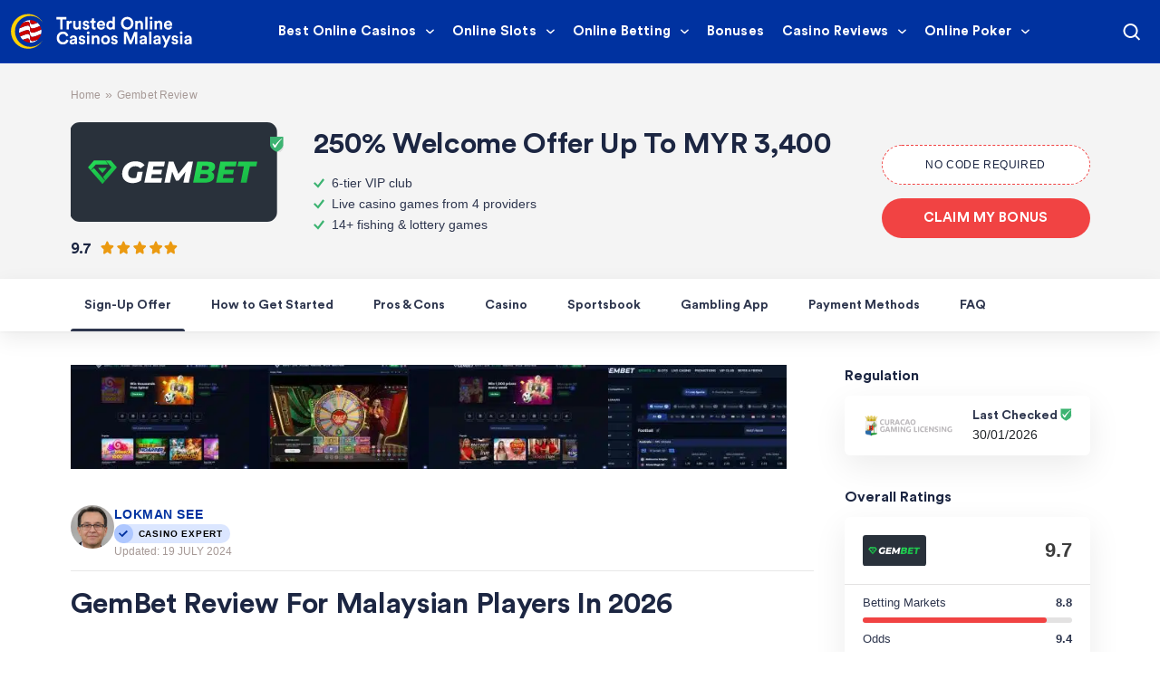

--- FILE ---
content_type: text/html; charset=UTF-8
request_url: https://trustedonlinecasinosmalaysia.com/gembet-review/
body_size: 44379
content:
<!doctype html>
<html lang="en-MY">
<head><meta http-equiv="Content-Type" content="text/html; charset=utf-8"/><script>if(navigator.userAgent.match(/MSIE|Internet Explorer/i)||navigator.userAgent.match(/Trident\/7\..*?rv:11/i)){var href=document.location.href;if(!href.match(/[?&]nowprocket/)){if(href.indexOf("?")==-1){if(href.indexOf("#")==-1){document.location.href=href+"?nowprocket=1"}else{document.location.href=href.replace("#","?nowprocket=1#")}}else{if(href.indexOf("#")==-1){document.location.href=href+"&nowprocket=1"}else{document.location.href=href.replace("#","&nowprocket=1#")}}}}</script><script>(()=>{class RocketLazyLoadScripts{constructor(){this.v="2.0.4",this.userEvents=["keydown","keyup","mousedown","mouseup","mousemove","mouseover","mouseout","touchmove","touchstart","touchend","touchcancel","wheel","click","dblclick","input"],this.attributeEvents=["onblur","onclick","oncontextmenu","ondblclick","onfocus","onmousedown","onmouseenter","onmouseleave","onmousemove","onmouseout","onmouseover","onmouseup","onmousewheel","onscroll","onsubmit"]}async t(){this.i(),this.o(),/iP(ad|hone)/.test(navigator.userAgent)&&this.h(),this.u(),this.l(this),this.m(),this.k(this),this.p(this),this._(),await Promise.all([this.R(),this.L()]),this.lastBreath=Date.now(),this.S(this),this.P(),this.D(),this.O(),this.M(),await this.C(this.delayedScripts.normal),await this.C(this.delayedScripts.defer),await this.C(this.delayedScripts.async),await this.T(),await this.F(),await this.j(),await this.A(),window.dispatchEvent(new Event("rocket-allScriptsLoaded")),this.everythingLoaded=!0,this.lastTouchEnd&&await new Promise(t=>setTimeout(t,500-Date.now()+this.lastTouchEnd)),this.I(),this.H(),this.U(),this.W()}i(){this.CSPIssue=sessionStorage.getItem("rocketCSPIssue"),document.addEventListener("securitypolicyviolation",t=>{this.CSPIssue||"script-src-elem"!==t.violatedDirective||"data"!==t.blockedURI||(this.CSPIssue=!0,sessionStorage.setItem("rocketCSPIssue",!0))},{isRocket:!0})}o(){window.addEventListener("pageshow",t=>{this.persisted=t.persisted,this.realWindowLoadedFired=!0},{isRocket:!0}),window.addEventListener("pagehide",()=>{this.onFirstUserAction=null},{isRocket:!0})}h(){let t;function e(e){t=e}window.addEventListener("touchstart",e,{isRocket:!0}),window.addEventListener("touchend",function i(o){o.changedTouches[0]&&t.changedTouches[0]&&Math.abs(o.changedTouches[0].pageX-t.changedTouches[0].pageX)<10&&Math.abs(o.changedTouches[0].pageY-t.changedTouches[0].pageY)<10&&o.timeStamp-t.timeStamp<200&&(window.removeEventListener("touchstart",e,{isRocket:!0}),window.removeEventListener("touchend",i,{isRocket:!0}),"INPUT"===o.target.tagName&&"text"===o.target.type||(o.target.dispatchEvent(new TouchEvent("touchend",{target:o.target,bubbles:!0})),o.target.dispatchEvent(new MouseEvent("mouseover",{target:o.target,bubbles:!0})),o.target.dispatchEvent(new PointerEvent("click",{target:o.target,bubbles:!0,cancelable:!0,detail:1,clientX:o.changedTouches[0].clientX,clientY:o.changedTouches[0].clientY})),event.preventDefault()))},{isRocket:!0})}q(t){this.userActionTriggered||("mousemove"!==t.type||this.firstMousemoveIgnored?"keyup"===t.type||"mouseover"===t.type||"mouseout"===t.type||(this.userActionTriggered=!0,this.onFirstUserAction&&this.onFirstUserAction()):this.firstMousemoveIgnored=!0),"click"===t.type&&t.preventDefault(),t.stopPropagation(),t.stopImmediatePropagation(),"touchstart"===this.lastEvent&&"touchend"===t.type&&(this.lastTouchEnd=Date.now()),"click"===t.type&&(this.lastTouchEnd=0),this.lastEvent=t.type,t.composedPath&&t.composedPath()[0].getRootNode()instanceof ShadowRoot&&(t.rocketTarget=t.composedPath()[0]),this.savedUserEvents.push(t)}u(){this.savedUserEvents=[],this.userEventHandler=this.q.bind(this),this.userEvents.forEach(t=>window.addEventListener(t,this.userEventHandler,{passive:!1,isRocket:!0})),document.addEventListener("visibilitychange",this.userEventHandler,{isRocket:!0})}U(){this.userEvents.forEach(t=>window.removeEventListener(t,this.userEventHandler,{passive:!1,isRocket:!0})),document.removeEventListener("visibilitychange",this.userEventHandler,{isRocket:!0}),this.savedUserEvents.forEach(t=>{(t.rocketTarget||t.target).dispatchEvent(new window[t.constructor.name](t.type,t))})}m(){const t="return false",e=Array.from(this.attributeEvents,t=>"data-rocket-"+t),i="["+this.attributeEvents.join("],[")+"]",o="[data-rocket-"+this.attributeEvents.join("],[data-rocket-")+"]",s=(e,i,o)=>{o&&o!==t&&(e.setAttribute("data-rocket-"+i,o),e["rocket"+i]=new Function("event",o),e.setAttribute(i,t))};new MutationObserver(t=>{for(const n of t)"attributes"===n.type&&(n.attributeName.startsWith("data-rocket-")||this.everythingLoaded?n.attributeName.startsWith("data-rocket-")&&this.everythingLoaded&&this.N(n.target,n.attributeName.substring(12)):s(n.target,n.attributeName,n.target.getAttribute(n.attributeName))),"childList"===n.type&&n.addedNodes.forEach(t=>{if(t.nodeType===Node.ELEMENT_NODE)if(this.everythingLoaded)for(const i of[t,...t.querySelectorAll(o)])for(const t of i.getAttributeNames())e.includes(t)&&this.N(i,t.substring(12));else for(const e of[t,...t.querySelectorAll(i)])for(const t of e.getAttributeNames())this.attributeEvents.includes(t)&&s(e,t,e.getAttribute(t))})}).observe(document,{subtree:!0,childList:!0,attributeFilter:[...this.attributeEvents,...e]})}I(){this.attributeEvents.forEach(t=>{document.querySelectorAll("[data-rocket-"+t+"]").forEach(e=>{this.N(e,t)})})}N(t,e){const i=t.getAttribute("data-rocket-"+e);i&&(t.setAttribute(e,i),t.removeAttribute("data-rocket-"+e))}k(t){Object.defineProperty(HTMLElement.prototype,"onclick",{get(){return this.rocketonclick||null},set(e){this.rocketonclick=e,this.setAttribute(t.everythingLoaded?"onclick":"data-rocket-onclick","this.rocketonclick(event)")}})}S(t){function e(e,i){let o=e[i];e[i]=null,Object.defineProperty(e,i,{get:()=>o,set(s){t.everythingLoaded?o=s:e["rocket"+i]=o=s}})}e(document,"onreadystatechange"),e(window,"onload"),e(window,"onpageshow");try{Object.defineProperty(document,"readyState",{get:()=>t.rocketReadyState,set(e){t.rocketReadyState=e},configurable:!0}),document.readyState="loading"}catch(t){console.log("WPRocket DJE readyState conflict, bypassing")}}l(t){this.originalAddEventListener=EventTarget.prototype.addEventListener,this.originalRemoveEventListener=EventTarget.prototype.removeEventListener,this.savedEventListeners=[],EventTarget.prototype.addEventListener=function(e,i,o){o&&o.isRocket||!t.B(e,this)&&!t.userEvents.includes(e)||t.B(e,this)&&!t.userActionTriggered||e.startsWith("rocket-")||t.everythingLoaded?t.originalAddEventListener.call(this,e,i,o):(t.savedEventListeners.push({target:this,remove:!1,type:e,func:i,options:o}),"mouseenter"!==e&&"mouseleave"!==e||t.originalAddEventListener.call(this,e,t.savedUserEvents.push,o))},EventTarget.prototype.removeEventListener=function(e,i,o){o&&o.isRocket||!t.B(e,this)&&!t.userEvents.includes(e)||t.B(e,this)&&!t.userActionTriggered||e.startsWith("rocket-")||t.everythingLoaded?t.originalRemoveEventListener.call(this,e,i,o):t.savedEventListeners.push({target:this,remove:!0,type:e,func:i,options:o})}}J(t,e){this.savedEventListeners=this.savedEventListeners.filter(i=>{let o=i.type,s=i.target||window;return e!==o||t!==s||(this.B(o,s)&&(i.type="rocket-"+o),this.$(i),!1)})}H(){EventTarget.prototype.addEventListener=this.originalAddEventListener,EventTarget.prototype.removeEventListener=this.originalRemoveEventListener,this.savedEventListeners.forEach(t=>this.$(t))}$(t){t.remove?this.originalRemoveEventListener.call(t.target,t.type,t.func,t.options):this.originalAddEventListener.call(t.target,t.type,t.func,t.options)}p(t){let e;function i(e){return t.everythingLoaded?e:e.split(" ").map(t=>"load"===t||t.startsWith("load.")?"rocket-jquery-load":t).join(" ")}function o(o){function s(e){const s=o.fn[e];o.fn[e]=o.fn.init.prototype[e]=function(){return this[0]===window&&t.userActionTriggered&&("string"==typeof arguments[0]||arguments[0]instanceof String?arguments[0]=i(arguments[0]):"object"==typeof arguments[0]&&Object.keys(arguments[0]).forEach(t=>{const e=arguments[0][t];delete arguments[0][t],arguments[0][i(t)]=e})),s.apply(this,arguments),this}}if(o&&o.fn&&!t.allJQueries.includes(o)){const e={DOMContentLoaded:[],"rocket-DOMContentLoaded":[]};for(const t in e)document.addEventListener(t,()=>{e[t].forEach(t=>t())},{isRocket:!0});o.fn.ready=o.fn.init.prototype.ready=function(i){function s(){parseInt(o.fn.jquery)>2?setTimeout(()=>i.bind(document)(o)):i.bind(document)(o)}return"function"==typeof i&&(t.realDomReadyFired?!t.userActionTriggered||t.fauxDomReadyFired?s():e["rocket-DOMContentLoaded"].push(s):e.DOMContentLoaded.push(s)),o([])},s("on"),s("one"),s("off"),t.allJQueries.push(o)}e=o}t.allJQueries=[],o(window.jQuery),Object.defineProperty(window,"jQuery",{get:()=>e,set(t){o(t)}})}P(){const t=new Map;document.write=document.writeln=function(e){const i=document.currentScript,o=document.createRange(),s=i.parentElement;let n=t.get(i);void 0===n&&(n=i.nextSibling,t.set(i,n));const c=document.createDocumentFragment();o.setStart(c,0),c.appendChild(o.createContextualFragment(e)),s.insertBefore(c,n)}}async R(){return new Promise(t=>{this.userActionTriggered?t():this.onFirstUserAction=t})}async L(){return new Promise(t=>{document.addEventListener("DOMContentLoaded",()=>{this.realDomReadyFired=!0,t()},{isRocket:!0})})}async j(){return this.realWindowLoadedFired?Promise.resolve():new Promise(t=>{window.addEventListener("load",t,{isRocket:!0})})}M(){this.pendingScripts=[];this.scriptsMutationObserver=new MutationObserver(t=>{for(const e of t)e.addedNodes.forEach(t=>{"SCRIPT"!==t.tagName||t.noModule||t.isWPRocket||this.pendingScripts.push({script:t,promise:new Promise(e=>{const i=()=>{const i=this.pendingScripts.findIndex(e=>e.script===t);i>=0&&this.pendingScripts.splice(i,1),e()};t.addEventListener("load",i,{isRocket:!0}),t.addEventListener("error",i,{isRocket:!0}),setTimeout(i,1e3)})})})}),this.scriptsMutationObserver.observe(document,{childList:!0,subtree:!0})}async F(){await this.X(),this.pendingScripts.length?(await this.pendingScripts[0].promise,await this.F()):this.scriptsMutationObserver.disconnect()}D(){this.delayedScripts={normal:[],async:[],defer:[]},document.querySelectorAll("script[type$=rocketlazyloadscript]").forEach(t=>{t.hasAttribute("data-rocket-src")?t.hasAttribute("async")&&!1!==t.async?this.delayedScripts.async.push(t):t.hasAttribute("defer")&&!1!==t.defer||"module"===t.getAttribute("data-rocket-type")?this.delayedScripts.defer.push(t):this.delayedScripts.normal.push(t):this.delayedScripts.normal.push(t)})}async _(){await this.L();let t=[];document.querySelectorAll("script[type$=rocketlazyloadscript][data-rocket-src]").forEach(e=>{let i=e.getAttribute("data-rocket-src");if(i&&!i.startsWith("data:")){i.startsWith("//")&&(i=location.protocol+i);try{const o=new URL(i).origin;o!==location.origin&&t.push({src:o,crossOrigin:e.crossOrigin||"module"===e.getAttribute("data-rocket-type")})}catch(t){}}}),t=[...new Map(t.map(t=>[JSON.stringify(t),t])).values()],this.Y(t,"preconnect")}async G(t){if(await this.K(),!0!==t.noModule||!("noModule"in HTMLScriptElement.prototype))return new Promise(e=>{let i;function o(){(i||t).setAttribute("data-rocket-status","executed"),e()}try{if(navigator.userAgent.includes("Firefox/")||""===navigator.vendor||this.CSPIssue)i=document.createElement("script"),[...t.attributes].forEach(t=>{let e=t.nodeName;"type"!==e&&("data-rocket-type"===e&&(e="type"),"data-rocket-src"===e&&(e="src"),i.setAttribute(e,t.nodeValue))}),t.text&&(i.text=t.text),t.nonce&&(i.nonce=t.nonce),i.hasAttribute("src")?(i.addEventListener("load",o,{isRocket:!0}),i.addEventListener("error",()=>{i.setAttribute("data-rocket-status","failed-network"),e()},{isRocket:!0}),setTimeout(()=>{i.isConnected||e()},1)):(i.text=t.text,o()),i.isWPRocket=!0,t.parentNode.replaceChild(i,t);else{const i=t.getAttribute("data-rocket-type"),s=t.getAttribute("data-rocket-src");i?(t.type=i,t.removeAttribute("data-rocket-type")):t.removeAttribute("type"),t.addEventListener("load",o,{isRocket:!0}),t.addEventListener("error",i=>{this.CSPIssue&&i.target.src.startsWith("data:")?(console.log("WPRocket: CSP fallback activated"),t.removeAttribute("src"),this.G(t).then(e)):(t.setAttribute("data-rocket-status","failed-network"),e())},{isRocket:!0}),s?(t.fetchPriority="high",t.removeAttribute("data-rocket-src"),t.src=s):t.src="data:text/javascript;base64,"+window.btoa(unescape(encodeURIComponent(t.text)))}}catch(i){t.setAttribute("data-rocket-status","failed-transform"),e()}});t.setAttribute("data-rocket-status","skipped")}async C(t){const e=t.shift();return e?(e.isConnected&&await this.G(e),this.C(t)):Promise.resolve()}O(){this.Y([...this.delayedScripts.normal,...this.delayedScripts.defer,...this.delayedScripts.async],"preload")}Y(t,e){this.trash=this.trash||[];let i=!0;var o=document.createDocumentFragment();t.forEach(t=>{const s=t.getAttribute&&t.getAttribute("data-rocket-src")||t.src;if(s&&!s.startsWith("data:")){const n=document.createElement("link");n.href=s,n.rel=e,"preconnect"!==e&&(n.as="script",n.fetchPriority=i?"high":"low"),t.getAttribute&&"module"===t.getAttribute("data-rocket-type")&&(n.crossOrigin=!0),t.crossOrigin&&(n.crossOrigin=t.crossOrigin),t.integrity&&(n.integrity=t.integrity),t.nonce&&(n.nonce=t.nonce),o.appendChild(n),this.trash.push(n),i=!1}}),document.head.appendChild(o)}W(){this.trash.forEach(t=>t.remove())}async T(){try{document.readyState="interactive"}catch(t){}this.fauxDomReadyFired=!0;try{await this.K(),this.J(document,"readystatechange"),document.dispatchEvent(new Event("rocket-readystatechange")),await this.K(),document.rocketonreadystatechange&&document.rocketonreadystatechange(),await this.K(),this.J(document,"DOMContentLoaded"),document.dispatchEvent(new Event("rocket-DOMContentLoaded")),await this.K(),this.J(window,"DOMContentLoaded"),window.dispatchEvent(new Event("rocket-DOMContentLoaded"))}catch(t){console.error(t)}}async A(){try{document.readyState="complete"}catch(t){}try{await this.K(),this.J(document,"readystatechange"),document.dispatchEvent(new Event("rocket-readystatechange")),await this.K(),document.rocketonreadystatechange&&document.rocketonreadystatechange(),await this.K(),this.J(window,"load"),window.dispatchEvent(new Event("rocket-load")),await this.K(),window.rocketonload&&window.rocketonload(),await this.K(),this.allJQueries.forEach(t=>t(window).trigger("rocket-jquery-load")),await this.K(),this.J(window,"pageshow");const t=new Event("rocket-pageshow");t.persisted=this.persisted,window.dispatchEvent(t),await this.K(),window.rocketonpageshow&&window.rocketonpageshow({persisted:this.persisted})}catch(t){console.error(t)}}async K(){Date.now()-this.lastBreath>45&&(await this.X(),this.lastBreath=Date.now())}async X(){return document.hidden?new Promise(t=>setTimeout(t)):new Promise(t=>requestAnimationFrame(t))}B(t,e){return e===document&&"readystatechange"===t||(e===document&&"DOMContentLoaded"===t||(e===window&&"DOMContentLoaded"===t||(e===window&&"load"===t||e===window&&"pageshow"===t)))}static run(){(new RocketLazyLoadScripts).t()}}RocketLazyLoadScripts.run()})();</script>
  
  <meta http-equiv="x-ua-compatible" content="ie=edge">
  <meta name="viewport" content="width=device-width, initial-scale=1, shrink-to-fit=no">
  <meta name='robots' content='index, follow, max-image-preview:large, max-snippet:-1, max-video-preview:-1' />

	<!-- This site is optimized with the Yoast SEO plugin v26.8 - https://yoast.com/product/yoast-seo-wordpress/ -->
	<title>GemBet Casino Malaysia Review 2026 - In-Depth Guide</title>
<link data-rocket-prefetch href="https://www.googletagmanager.com" rel="dns-prefetch">
<link data-rocket-prefetch href="https://a1.adform.net" rel="dns-prefetch">
<link data-rocket-prefetch href="https://s2.adform.net" rel="dns-prefetch">
<link data-rocket-prefetch href="https://unpkg.com" rel="dns-prefetch"><link rel="preload" data-rocket-preload as="image" href="https://trustedonlinecasinosmalaysia.com/wp-content/uploads/2024/05/gem-bet-1.svg" fetchpriority="high">
	<meta name="description" content="Learn all you need to know about GemBet. We review the online casino, sportsbook, special offers, payment options, and more." />
	<link rel="canonical" href="https://trustedonlinecasinosmalaysia.com/gembet-review/" />
	<meta property="og:locale" content="en_US" />
	<meta property="og:type" content="article" />
	<meta property="og:title" content="GemBet Casino Malaysia Review 2026 - In-Depth Guide" />
	<meta property="og:description" content="Learn all you need to know about GemBet. We review the online casino, sportsbook, special offers, payment options, and more." />
	<meta property="og:url" content="https://trustedonlinecasinosmalaysia.com/gembet-review/" />
	<meta property="og:image" content="https://trustedonlinecasinosmalaysia.com/wp-content/uploads/2024/07/gem1.jpg" />
	<meta name="twitter:card" content="summary_large_image" />
	<meta name="twitter:description" content="Learn all you need to know about GemBet. We review the online casino, sportsbook, special offers, payment options, and more." />
	<meta name="twitter:label1" content="Est. reading time" />
	<meta name="twitter:data1" content="18 minutes" />
	<script type="application/ld+json" class="yoast-schema-graph">{"@context":"https://schema.org","@graph":[{"@type":"WebPage","@id":"https://trustedonlinecasinosmalaysia.com/gembet-review/","url":"https://trustedonlinecasinosmalaysia.com/gembet-review/","name":"GemBet Casino Malaysia Review 2026 - In-Depth Guide","isPartOf":{"@id":"https://trustedonlinecasinosmalaysia.com/#website"},"primaryImageOfPage":{"@id":"https://trustedonlinecasinosmalaysia.com/gembet-review/#primaryimage"},"image":{"@id":"https://trustedonlinecasinosmalaysia.com/gembet-review/#primaryimage"},"thumbnailUrl":"https://trustedonlinecasinosmalaysia.com/wp-content/uploads/2024/07/gem1.jpg","datePublished":"2024-07-19T10:00:54+00:00","description":"Learn all you need to know about GemBet. We review the online casino, sportsbook, special offers, payment options, and more.","breadcrumb":{"@id":"https://trustedonlinecasinosmalaysia.com/gembet-review/#breadcrumb"},"inLanguage":"en-US","potentialAction":[{"@type":"ReadAction","target":["https://trustedonlinecasinosmalaysia.com/gembet-review/"]}]},{"@type":"ImageObject","inLanguage":"en-US","@id":"https://trustedonlinecasinosmalaysia.com/gembet-review/#primaryimage","url":"https://trustedonlinecasinosmalaysia.com/wp-content/uploads/2024/07/gem1.jpg","contentUrl":"https://trustedonlinecasinosmalaysia.com/wp-content/uploads/2024/07/gem1.jpg","width":2238,"height":1361,"caption":"Gembet betting site"},{"@type":"BreadcrumbList","@id":"https://trustedonlinecasinosmalaysia.com/gembet-review/#breadcrumb","itemListElement":[{"@type":"ListItem","position":1,"name":"Startseite","item":"https://trustedonlinecasinosmalaysia.com/"},{"@type":"ListItem","position":2,"name":"GemBet Casino Review for Malaysia 2024 &#8211; Latest Player Guide"}]},{"@type":"WebSite","@id":"https://trustedonlinecasinosmalaysia.com/#website","url":"https://trustedonlinecasinosmalaysia.com/","name":"","description":"","potentialAction":[{"@type":"SearchAction","target":{"@type":"EntryPoint","urlTemplate":"https://trustedonlinecasinosmalaysia.com/?s={search_term_string}"},"query-input":{"@type":"PropertyValueSpecification","valueRequired":true,"valueName":"search_term_string"}}],"inLanguage":"en-US"}]}</script>
	<!-- / Yoast SEO plugin. -->


<link rel='dns-prefetch' href='//trustedonlinecasinosmalaysia.com' />
<link rel='dns-prefetch' href='//unpkg.com' />

<style id='wp-img-auto-sizes-contain-inline-css'>
img:is([sizes=auto i],[sizes^="auto," i]){contain-intrinsic-size:3000px 1500px}
/*# sourceURL=wp-img-auto-sizes-contain-inline-css */
</style>
<link rel='stylesheet' id='cookie-notice-front-css' href='https://trustedonlinecasinosmalaysia.com/wp-content/plugins/cookie-notice/css/front.min.css' media='all' />
<link data-minify="1" rel='stylesheet' id='style-css' href='https://trustedonlinecasinosmalaysia.com/wp-content/cache/min/1/wp-content/themes/sage/public/css/locales/default.css?ver=1769594891' media='all' />
<link data-minify="1" rel='stylesheet' id='critical/0-css' href='https://trustedonlinecasinosmalaysia.com/wp-content/cache/min/1/wp-content/themes/sage/public/css/critical.css?ver=1769594891' media='all' />
<link data-minify="1" rel='stylesheet' id='reviews/0-css' href='https://trustedonlinecasinosmalaysia.com/wp-content/cache/min/1/wp-content/themes/sage/public/css/reviews.css?ver=1769595039' media='all' />
<link data-minify="1" rel='stylesheet' id='comments/0-css' href='https://trustedonlinecasinosmalaysia.com/wp-content/cache/min/1/wp-content/themes/sage/public/css/comments.css?ver=1769595008' media='all' />
<link data-minify="1" rel='stylesheet' id='brand-management-review-page-shortcodes-css' href='https://trustedonlinecasinosmalaysia.com/wp-content/cache/min/1/wp-content/plugins/brand-management-extended/public/css/brand-management-review-page-shortcodes.css?ver=1769595039' media='screen' />
<link data-minify="1" rel='stylesheet' id='brand-management-public-css' href='https://trustedonlinecasinosmalaysia.com/wp-content/cache/min/1/wp-content/plugins/brand-management-extended/public/css/brand-management-public.css?ver=1769594891' media='screen' />
<link data-minify="1" rel='stylesheet' id='crypto-bm-public-css' href='https://trustedonlinecasinosmalaysia.com/wp-content/cache/min/1/wp-content/plugins/cryptopresales-brand-management-plugin/public/css/crypto-bm-public.css?ver=1769594891' media='all' />
<link data-minify="1" rel='stylesheet' id='azdirectory-css' href='https://trustedonlinecasinosmalaysia.com/wp-content/cache/min/1/wp-content/plugins/azdirectory/azdirectory.css?ver=1769594891' media='all' />
<style id='rocket-lazyload-inline-css'>
.rll-youtube-player{position:relative;padding-bottom:56.23%;height:0;overflow:hidden;max-width:100%;}.rll-youtube-player:focus-within{outline: 2px solid currentColor;outline-offset: 5px;}.rll-youtube-player iframe{position:absolute;top:0;left:0;width:100%;height:100%;z-index:100;background:0 0}.rll-youtube-player img{bottom:0;display:block;left:0;margin:auto;max-width:100%;width:100%;position:absolute;right:0;top:0;border:none;height:auto;-webkit-transition:.4s all;-moz-transition:.4s all;transition:.4s all}.rll-youtube-player img:hover{-webkit-filter:brightness(75%)}.rll-youtube-player .play{height:100%;width:100%;left:0;top:0;position:absolute;background:url(https://trustedonlinecasinosmalaysia.com/wp-content/plugins/wp-rocket/assets/img/youtube.png) no-repeat center;background-color: transparent !important;cursor:pointer;border:none;}.wp-embed-responsive .wp-has-aspect-ratio .rll-youtube-player{position:absolute;padding-bottom:0;width:100%;height:100%;top:0;bottom:0;left:0;right:0}
/*# sourceURL=rocket-lazyload-inline-css */
</style>
<script type="rocketlazyloadscript" data-rocket-src="https://trustedonlinecasinosmalaysia.com/wp-includes/js/jquery/jquery.min.js" id="jquery-core-js" data-rocket-defer defer></script>
<script id="fceb3175cb62947a304f520dfcd7f25b-js-extra">
var likes_handler = {"id":"1","url":"https://trustedonlinecasinosmalaysia.com/wp-admin/admin-ajax.php","nonce":"c0de02d47d","fail_text":"You have already voted."};
//# sourceURL=fceb3175cb62947a304f520dfcd7f25b-js-extra
</script>
<script type="rocketlazyloadscript" data-minify="1" data-rocket-src="https://trustedonlinecasinosmalaysia.com/wp-content/cache/min/1/wp-content/plugins/cl-faq-content/public/js/cl-faq-content-public.js?ver=1769594891" id="cl-faq-content-js" data-rocket-defer defer></script>
<script type="rocketlazyloadscript" data-minify="1" data-rocket-src="https://trustedonlinecasinosmalaysia.com/wp-content/cache/min/1/wp-content/plugins/cl-shortcodes/public/js/fi-shortcodes-public.js?ver=1769594891" id="fi-shortcodes-public-js" data-rocket-defer defer></script>
<script type="rocketlazyloadscript" id="cookie-notice-front-js-before">
var cnArgs = {"ajaxUrl":"https:\/\/trustedonlinecasinosmalaysia.com\/wp-admin\/admin-ajax.php","nonce":"8bb34f56f4","hideEffect":"fade","position":"bottom","onScroll":false,"onScrollOffset":100,"onClick":false,"cookieName":"cookie_notice_accepted","cookieTime":2592000,"cookieTimeRejected":2592000,"globalCookie":false,"redirection":false,"cache":true,"revokeCookies":false,"revokeCookiesOpt":"automatic"};

//# sourceURL=cookie-notice-front-js-before
</script>
<script type="rocketlazyloadscript" data-rocket-src="https://trustedonlinecasinosmalaysia.com/wp-content/plugins/cookie-notice/js/front.min.js" id="cookie-notice-front-js" data-rocket-defer defer></script>
<script type="rocketlazyloadscript" data-rocket-src="https://unpkg.com/default-passive-events" id="default-passive-events-js" data-rocket-defer defer></script>
<script id="fi-shortcodes-ajax-handler-js-extra">
var fi_shortcodes_ajax_handler = {"url":"https://trustedonlinecasinosmalaysia.com/wp-admin/admin-ajax.php","nonce":"0849e0ed8c"};
//# sourceURL=fi-shortcodes-ajax-handler-js-extra
</script>
<script id="crypto-bm-ajax-handler-js-extra">
var crypto_bm_ajax_handler = {"id":"1","url":"https://trustedonlinecasinosmalaysia.com/wp-admin/admin-ajax.php","nonce":"e2ac03181a"};
//# sourceURL=crypto-bm-ajax-handler-js-extra
</script>
<link rel="https://api.w.org/" href="https://trustedonlinecasinosmalaysia.com/wp-json/" /><link rel="alternate" title="JSON" type="application/json" href="https://trustedonlinecasinosmalaysia.com/wp-json/wp/v2/pages/17214" /><!-- Adform Tracking Code BEGIN -->
<script type="rocketlazyloadscript" data-rocket-type="text/javascript">
    window._adftrack = Array.isArray(window._adftrack) ? window._adftrack : (window._adftrack ? [window._adftrack] : []);
    window._adftrack.push({
        HttpHost: 'a1.adform.net',
        pm: 2908256,
        divider: encodeURIComponent('|'),
        pagename: encodeURIComponent('WebsiteName|SectionName|SubSection|PageName')
    });
    (function () {
        var s = document.createElement('script');
        s.type = 'text/javascript';
        s.async = true;
        s.src = 'https://s2.adform.net/banners/scripts/st/trackpoint-async.js';
        var x = document.getElementsByTagName('script')[0];
        x.parentNode.insertBefore(s, x);
    })();
</script>
<noscript>
    <p style="margin:0;padding:0;border:0;">
        <img src="https://a1.adform.net/Serving/TrackPoint/?pm=2908256&ADFPageName=WebsiteName%7CSectionName%7CSubSection%7CPageName&ADFdivider=%7C" width="1" height="1" alt=""/>
    </p>
</noscript>
<!-- Adform Tracking Code END --><!-- Google Tag Manager -->
<script type="rocketlazyloadscript">(function(w,d,s,l,i){w[l]=w[l]||[];w[l].push({'gtm.start':
new Date().getTime(),event:'gtm.js'});var f=d.getElementsByTagName(s)[0],
j=d.createElement(s),dl=l!='dataLayer'?'&l='+l:'';j.async=true;j.src=
'https://www.googletagmanager.com/gtm.js?id='+i+dl;f.parentNode.insertBefore(j,f);
})(window,document,'script','dataLayer','GTM-KRFTWSSS');</script>
<!-- End Google Tag Manager --><link rel="icon" href="https://trustedonlinecasinosmalaysia.com/wp-content/uploads/2024/09/favicon48x48.png" sizes="48x48" />
<link rel="icon" href="https://trustedonlinecasinosmalaysia.com/wp-content/uploads/2024/09/cropped-favicon-32x32.png" sizes="32x32" />
<link rel="icon" href="https://trustedonlinecasinosmalaysia.com/wp-content/uploads/2024/09/cropped-favicon-192x192.png" sizes="192x192" />
<link rel="apple-touch-icon" href="https://trustedonlinecasinosmalaysia.com/wp-content/uploads/2024/09/cropped-favicon-180x180.png" />
<meta name="msapplication-TileImage" content="https://trustedonlinecasinosmalaysia.com/wp-content/uploads/2024/09/cropped-favicon-270x270.png" />
		<style id="wp-custom-css">
			:root {
    --core-black: #000000;
    --core-white: #FFFFFF;
    --main-accent: #1247BC;
    --main-action: #F14343;
    --main-action-hover: #3CA36A;
    --main-icon: #E9C007;
	  --main-accent-2: #FFD100;
    --main-accent-3: #E8EFFF;
    --text-icon-very-dark: #0032A0;
    --text-icon-dark: #0032A0;
    --text-icon-light: #A69996;
    --text-icon-badge: #AEC7FF;
    --text-icon-badge-light: #DBE6FF;
    --text-icon-very-light: #AFAFAF;
    --text-icon-footer-links: #EFECFF;
    --main-dark: #0032A0;
    --main-lower-footer: #002982;
	  --background-very-dark: #290B00;
	 	--background-dark: #1F1F1F;
    --background-light: #F0F3F7;
    --background-light-2: #F4F4F4;
    --main-light-blue: #093EB4;
    --background-attention: #F12D2C;
    
    --background-advice: #F2F2F2;
    --background-highlight: #FFD100;
    --background-light-red: #FFC2CD;
    --dividers-light: #E8E8E8;
    --bm-font-family: SBSFont, sans-serif;
		--background-bonus-code: #E8FBF1;	
	--stroke-bonus-code: #C7EED4;
}

#app h2, #app h3 {
    color: var(--text-icon-very-dark);
}

p {
	color: var(--core-black);
}

#app .campaign-list-item.brand_table_custom_cl {
	border-color: var(--background-highlight);
}

#app .campaign-list-item .toppike-out .top-pick {
	background: var(--background-highlight);
	box-shadow: 0 4px 6px rgba(255, 209, 0, 0.25);
}

#app .campaign-list-item .toppike-out .top-pick::after {
	    background-image: url("data:image/svg+xml,%3Csvg xmlns='http://www.w3.org/2000/svg' width='10' height='23' viewBox='0 0 10 23' fill='none'%3E%3Cpath d='M0.548065 0H-145C-146.105 0 -147 0.89543 -147 2V21C-147 22.1046 -146.105 23 -145 23H7.13272C8.52396 23 9.49017 21.6148 9.00963 20.3092L5.58333 11L2.44972 1.38053C2.18152 0.557214 1.41396 0 0.548065 0Z' fill='%23FFD100'/%3E%3C/svg%3E");
}

/* Video Galllery */

@media only screen and (min-width: 992px) {
	#app .video_gallery__wrapper {
		padding-left: 0;
    padding-right: 0;
	}
	
	#app .video_gallery__title {
		font-size: 22px;
	}
}

#app .video_gallery__title {
	padding-bottom: 11px;
}

#app .video_gallery__title::after {
	content:'' !important;
	display: block;
}

#app .video_gallery__item-image::before {
	z-index: 1;
	background-image: url("data:image/svg+xml,%3Csvg width='47' height='47' viewBox='0 0 47 47' fill='none' xmlns='http://www.w3.org/2000/svg'%3E%3Crect width='46' height='46' transform='translate(0.5 0.772949)' fill='%23ECEFF5'/%3E%3Cpath d='M19.6665 16.1063L31.1665 23.773L19.6665 31.4397V16.1063Z' fill='%23372D46'/%3E%3C/svg%3E%0A");
	background-position: center;
}

#app .video_gallery__wrapper .slick-next:before, #app .video_gallery__wrapper .slick-prev:before {
	background-color: var(--main-accent-2);
}

#app .video_gallery__wrapper .slick-next:before, #app .video_gallery__wrapper .slick-prev:before  {
	content: '';
}
#app .video_gallery__wrapper .slick-next:after, #app .video_gallery__wrapper .slick-prev:after  {
	content: '';
	width: 20px;
	height: 20px;
	position: absolute;
	background-image: url("data:image/svg+xml,%3Csvg xmlns='http://www.w3.org/2000/svg' width='21' height='20' viewBox='0 0 21 20' fill='none'%3E%3Cpath d='M7.86545 16.9726C7.69467 16.6043 7.76343 16.1694 8.03946 15.8718L12.8548 10.6802C13.2106 10.2966 13.2106 9.70368 12.8548 9.32011L8.03946 4.12851C7.76343 3.83091 7.69467 3.39598 7.86545 3.02775L8.13665 2.44296C8.43578 1.79796 9.29352 1.66236 9.77701 2.18364L16.3963 9.32011C16.7521 9.70368 16.7521 10.2966 16.3963 10.6802L9.77701 17.8167C9.29352 18.3379 8.43578 18.2024 8.13665 17.5574L7.86545 16.9726Z' fill='%231D173E'/%3E%3C/svg%3E");
}

#app .video_gallery__wrapper .slick-prev:after {
	transform: rotate(180deg);
}

#app .video_gallery__progress {
	background-image: linear-gradient(to right, var(--main-dark), var(--main-dark));
}

#app .video_gallery__item {
	background-color: var(--main-lower-footer);
}

#app .video_gallery__item-category {
	color: var(--core-white);
	font-size: 12px;
	font-style: normal;
	font-weight: 700;
}

#app .video_gallery__item-date {
	color: var(--core-white);
	font-size: 10px;
}

#app .video_gallery__item-title {
	color: var(--core-white);
}

#app .video_gallery__item-date::before {
	background-image:url("data:image/svg+xml,%3Csvg xmlns='http://www.w3.org/2000/svg' width='12' height='12' viewBox='0 0 12 12' fill='none'%3E%3Cpath d='M6 6H5.6C5.59991 6.05256 5.61017 6.10463 5.63021 6.15322C5.65026 6.20182 5.67968 6.24599 5.7168 6.2832L6 6ZM6 11.2C4.62087 11.2 3.29823 10.6521 2.32304 9.67696C1.34786 8.70177 0.8 7.37913 0.8 6H0C0 7.5913 0.632141 9.11742 1.75736 10.2426C2.88258 11.3679 4.4087 12 6 12V11.2ZM11.2 6C11.2 6.68287 11.0655 7.35906 10.8042 7.98995C10.5428 8.62085 10.1598 9.19409 9.67696 9.67696C9.19409 10.1598 8.62085 10.5428 7.98995 10.8042C7.35906 11.0655 6.68287 11.2 6 11.2V12C7.5913 12 9.11742 11.3679 10.2426 10.2426C11.3679 9.11742 12 7.5913 12 6H11.2ZM6 0.8C6.68287 0.8 7.35906 0.934502 7.98995 1.19583C8.62085 1.45715 9.19409 1.84018 9.67696 2.32304C10.1598 2.80591 10.5428 3.37915 10.8042 4.01005C11.0655 4.64094 11.2 5.31713 11.2 6H12C12 4.4087 11.3679 2.88258 10.2426 1.75736C9.11742 0.632141 7.5913 0 6 0V0.8ZM6 0C4.4087 0 2.88258 0.632141 1.75736 1.75736C0.632141 2.88258 0 4.4087 0 6H0.8C0.8 4.62087 1.34786 3.29823 2.32304 2.32304C3.29823 1.34786 4.62087 0.8 6 0.8V0ZM5.6 2.4V6H6.4V2.4H5.6ZM5.7168 6.2832L8.1168 8.6832L8.6832 8.1168L6.2832 5.7168L5.7168 6.2832Z' fill='%23FFFFFF'/%3E%3C/svg%3E")
}


#app .campaign-list-item_scores .star_rating_img,
#app .campaign-sidebar-shortcode .view_1 .campaign-sidebar-shortcode_scores-section img {
	filter: invert(100%) sepia(17%) saturate(3457%) hue-rotate(208deg) brightness(115%) contrast(109%);
}


/* HEADER */

#app .header__wrapper {
    background: var(--main-dark);
    border-bottom-color: var(--main-light-blue);
}

#app .mega_menu__item_link:before {
    background: var(--main-action-hover);
}

#app .mega_menu__submenu__item a.new span {
    background: var(--main-action-hover);
}

#app .site_search__btn path {
    fill: var(--core-white);
}

#app .site_search {
    background: var(--main-dark);
}

#app .site_search__title:after {
    background: var(--main-accent);
}

#app .header__side__btn {
    background-color: var(--main-accent-2);
}

#app .mega_menu__item.active > a {
    background: var(--main-action-hover);
}

#app .mega_menu__item_link.has_submenu:after {
    background-image: url("data:image/svg+xml;charset=utf-8,%3Csvg width='9' height='6' fill='none' xmlns='http://www.w3.org/2000/svg'%3E%3Cpath d='M.504.597a.714.714 0 0 1 .786.125l2.468 2.29a1 1 0 0 0 1.36 0L7.587.721a.714.714 0 1 1 .971 1.047l-3.44 3.19a1 1 0 0 1-1.36 0L.318 1.77A.714.714 0 0 1 .504.597Z' fill='%23FFFFFF'/%3E%3C/svg%3E");
}

@media screen and (min-width: 992px) {
    #app .mega_menu__item_link {
        color: var(--core-white);
    }
}

@media screen and (max-width: 991px) {
    .mega_menu__list {
        background: var(--main-dark)  url("data:image/svg+xml,%3Csvg width='202' height='384' viewBox='0 0 202 384' fill='none' xmlns='http://www.w3.org/2000/svg'%3E%3Cg opacity='0.8'%3E%3Cpath d='M62.2227 150.126L137.508 74.8247' stroke='url(%23paint0_linear_17640_4319)' stroke-width='3.34441'/%3E%3Cpath d='M135.032 341.308L348.611 127.686' stroke='url(%23paint1_linear_17640_4319)' stroke-width='1.1148'/%3E%3Cpath d='M166.187 83.0441L227.559 21.6587' stroke='url(%23paint2_linear_17640_4319)' stroke-width='1.1148'/%3E%3Cpath d='M57.9795 357.707L232.151 183.5M276.199 77.1227L336.939 16.3696' stroke='url(%23paint3_linear_17640_4319)' stroke-width='3.34441'/%3E%3Cpath d='M1.30322 382.519L241.64 142.133' stroke='url(%23paint4_linear_17640_4319)' stroke-width='1.1148'/%3E%3C/g%3E%3Cdefs%3E%3ClinearGradient id='paint0_linear_17640_4319' x1='142.878' y1='53.4689' x2='92.9488' y2='161.686' gradientUnits='userSpaceOnUse'%3E%3Cstop stop-color='white'/%3E%3Cstop offset='1' stop-color='white' stop-opacity='0'/%3E%3C/linearGradient%3E%3ClinearGradient id='paint1_linear_17640_4319' x1='224.318' y1='91.6333' x2='224.318' y2='341.309' gradientUnits='userSpaceOnUse'%3E%3Cstop stop-opacity='0.71'/%3E%3Cstop offset='1' stop-opacity='0'/%3E%3C/linearGradient%3E%3ClinearGradient id='paint2_linear_17640_4319' x1='165.271' y1='4.54382' x2='165.271' y2='77.335' gradientUnits='userSpaceOnUse'%3E%3Cstop stop-color='%23FFCB3F'/%3E%3Cstop offset='1' stop-color='%23FFCB3F' stop-opacity='0'/%3E%3C/linearGradient%3E%3ClinearGradient id='paint3_linear_17640_4319' x1='356.839' y1='-80.4352' x2='102.159' y2='370.783' gradientUnits='userSpaceOnUse'%3E%3Cstop stop-color='white'/%3E%3Cstop offset='1' stop-color='white' stop-opacity='0'/%3E%3C/linearGradient%3E%3ClinearGradient id='paint4_linear_17640_4319' x1='101.775' y1='101.564' x2='101.775' y2='382.519' gradientUnits='userSpaceOnUse'%3E%3Cstop stop-opacity='0.71'/%3E%3Cstop offset='1' stop-opacity='0'/%3E%3C/linearGradient%3E%3C/defs%3E%3C/svg%3E ") no-repeat right bottom 8%;
    }

    .mega_menu__item {
        border-color: var(--core-white);
    }

    #app .mega_menu__mobile_toggle {
        background-image: url("data:image/svg+xml;charset=utf-8,%3Csvg width='20' height='14' fill='none' xmlns='http://www.w3.org/2000/svg'%3E%3Cpath d='M18.497 5.778H1.503C.949 5.778.5 6.227.5 6.78v.105C.5 7.44.949 7.89 1.503 7.89h16.994c.554 0 1.003-.449 1.003-1.003v-.105c0-.554-.449-1.003-1.003-1.003ZM18.497 11.056H1.503c-.554 0-1.003.449-1.003 1.002v.106c0 .554.449 1.003 1.003 1.003h16.994c.554 0 1.003-.45 1.003-1.003v-.106c0-.553-.449-1.002-1.003-1.002ZM18.497.5H1.503C.949.5.5.949.5 1.503v.105c0 .554.449 1.003 1.003 1.003h16.994c.554 0 1.003-.449 1.003-1.003v-.105C19.5.949 19.051.5 18.497.5Z' fill='%23FFFFFF'/%3E%3C/svg%3E");
    }

    #app .mega_menu__mobile_toggle.active {
        background-image: url("data:image/svg+xml;charset=utf-8,%3Csvg width='16' height='15' fill='none' xmlns='http://www.w3.org/2000/svg'%3E%3Cpath d='m9.51 7.5 4.608-4.596a1.076 1.076 0 0 0-1.521-1.522L8 5.99 3.404 1.382a1.076 1.076 0 0 0-1.522 1.522L6.49 7.5l-4.607 4.596a1.071 1.071 0 0 0 0 1.522 1.07 1.07 0 0 0 1.522 0L8 9.01l4.597 4.607a1.07 1.07 0 0 0 1.521 0 1.072 1.072 0 0 0 0-1.522L9.511 7.5Z' fill='%23FFFFFF'/%3E%3C/svg%3E");
    }
}

@media only screen and (max-width: 680px) {
    #app .home-banner.has_hero {
        background-image: none;
    }

    #app .hero__image_mobile {
        top: -15px;
        right: -20px;
        width: 121px;
    }
}

/* HERO SECTION */

#app .home-banner {
    background: var(--main-dark);
}

#app .hero__image img {
    background: radial-gradient(rgba(58,117,246, 0.7) 0, transparent 70%);
}

@media only screen and (min-width: 681px) {
    #app .home-banner.has_hero {
        background: var(--main-dark) url("data:image/svg+xml,%3Csvg width='547' height='436' viewBox='0 0 547 436' fill='none' xmlns='http://www.w3.org/2000/svg'%3E%3Cpath d='M218.249 897.411L938.252 124.646' stroke='url(%23paint0_linear_23136_27986)' stroke-width='595'/%3E%3Cdefs%3E%3ClinearGradient id='paint0_linear_23136_27986' x1='938' y1='-236.368' x2='258.793' y2='496.958' gradientUnits='userSpaceOnUse'%3E%3Cstop stop-color='%2302143D'/%3E%3Cstop offset='1' stop-color='%230032A0' stop-opacity='0'/%3E%3C/linearGradient%3E%3C/defs%3E%3C/svg%3E%0A");
        background-position: right bottom;
        background-repeat: no-repeat;
    }
}

#app .hero .mob_h1_wrapper:after {
    background: var(--main-accent);
}

#app .hero__tile {
    background: var(--main-light-blue);
}

#app .hero__tile__desc,
#app .hero__tile__value {
    color: var(--core-white);
}

/* HEADING UNDERLINE */

#app h2:after,
#app .sidebar .widget p.widget-title:after,
#app .player-reviews__title::before {
    background: var(--main-accent);
}

/* BUTTONS AND LINKS */

#app .su-button-style-3d {
    background: var(--main-action) !important;
}

#app .main .su-button-style-3d:hover {
    background: var(--main-action-hover) !important;
}

#app .su-table a:hover,
#app .pages-outer p a:hover,
#app .pages-outer ul a:hover,
#app .pages-outer ol a:hover,
#app .mega_menu__submenu__item a:hover {
    color: var(--main-action-hover) !important;
}

/* CAMPAIGN TABLES */

#app .custom-select-background {
    background-color: var(--main-light-blue);
}

#app .campaign-list-item_logo.bm-with-counter:before {
    background: var(--main-accent-3);
}

#app .campaign-shortcode-table .campaign-list-item_coupon .country_code_left .coupon_code,
#app .campaign-fullwidth-shortcode_item .country_code_left input,
#app .campaign-fullwidth-shortcode_item .country_code_left .copiedtext, #app .campaign-shortcode-table .campaign-list-item_coupon .country_code_left .coupon_code:hover,
#app .campaign-fullwidth-shortcode_item .country_code_left input:hover,
#app .campaign-fullwidth-shortcode_item .country_code_left .copiedtext:hover {
    border: 1px dashed var(--main-action) !important;
    color: var(--text-icon-very-dark);
}

#app .campaign-list-item .campaign-list-item_bonus-code-tooltip {
  background: #FFC2CD;
	border-color: #EDBEC6;
	color: var(--text-icon-very-dark);
}

#app .campaign-list-item .campaign-list-item_bonus-code-tooltip::after {
    border-color: transparent transparent transparent #EDBEC6;
}

#app .campaign-list-item .campaign-list-item_bonus-code-tooltip::before {
    border-color: transparent transparent transparent #EDBEC6;
}

#app .campaign-shortcode-table .campaign-list-item_cta-btn,
#app .slider-item_cta-button,
#app .campaign-compact-table__offer-cta-button a{
    background: var(--main-action);
}

#app .campaign-shortcode-table .campaign-list-item_cta-btn:hover,
#app .slider-item_cta-button:hover,
#app .campaign-compact-table__offer-cta-button a:hover {
    background: var(--main-action-hover);
    text-decoration: none;
}

#app .campaign-list-item_key-features ul li {
    background-image: url("data:image/svg+xml,%3Csvg width='11' height='9' viewBox='0 0 11 9' fill='none' xmlns='http://www.w3.org/2000/svg'%3E%3Cpath d='M0.870483 4.42015L4.01009 7.55975L10.1294 1.44043' stroke='%23020202' stroke-width='2'/%3E%3C/svg%3E ");
color: var(--core-black);
}

#app .campaign-shortcode-table_filter-list-item.active_brand_filter,
#app .campaign-full-width_filter-list-item.active_brand_filter {
    background-color: var(--main-light-blue);
}

#app .campaign-shortcode_tags_select {
    background-color: var(--main-light-blue);
}

#app .campaign-sidebar-shortcode .campaign-sidebar-shortcode_list.ordinals_on .campaign-sidebar-shortcode_logo-and-title-section.bm-with-counter:before {
    background-color: var(--main-accent-3);
}

#app .campaign-sidebar-shortcode .campaign-list-item_cta-btn {
    background: var(--main-action);
    border-color: var(--main-action);
    color: #FFFFFF;
}

#app .campaign-sidebar-shortcode .campaign-list-item_cta-btn:hover {
    background: var(--main-action-hover);
    border-color: var(--main-action-hover);
}

#app .campaign-shortcode-table .no_country_code_left .empty-coupon-code {
    background-color: var(--background-advice);
	border-color: #D5DEF7;
}

#app .campaign-list-item_coupon .country_code_right {
    background-color: var(--background-light);
}

#app .campaign-list-item_coupon.copyedtextcustom .copiedtext {
	border-color: var(--main-action);
}


#app td.campaign-compact-table__highlighted-label {
    background-color: var(--background-highlight);
}

#app .campaign-compact-table__offer.brand_table_custom_cl {
    border-color: var(--background-highlight);
}

/* BEST BOOKIES SECTION */

#app .best-bookies-section-wrapper .best-bookies-section_title::after {
    background: var(--main-accent);
}

#app .best-bookies-section-wrapper .best-bookies-section_offer-title {
    background-color: var(--main-light-blue);
}

#app .best-bookies-section-wrapper .best-bookies-section_next-btn,
#app .best-bookies-section-wrapper .best-bookies-section_prev-btn {
    background-color: var(--main-accent-2);
}

#app .best-bookies-section-wrapper {
    background-color: var(--core-white);
}

#app .best-bookies-section-wrapper .best-bookies-section_offer-wrapper {
    box-shadow: none;
    border: 1px solid var(--dividers-light);
}

/* AUTHORS GROUP BLOCK */

#app .authors_group_block__green_tick svg rect {
    fill: var(--text-icon-badge);
}


#app .author_section__name {
	color: var(--text-icon-very-dark);
}

#app .campaign-list-item .toppike-out .top-pick,
#app .campaign-list-item_key-features > p,
#app .campaign_list_item__score_text {
	font-family: var(--bm-font-family);
	color: var(--text-icon-very-dark);
}

#app .campaign_list_item__score_text {
	font-size: 25px;
}

#app .campaign-list-item_key-features > p {
	color: var(--text-icon-very-dark);
}

#app .campaign-shortcode-table .no_country_code_left .empty-coupon-code,
#app .campaign-list-item_scores .read_review_url a,
#app .campaign-list-item_more-btns > div,
#app .campaign-sidebar-shortcode .view_1 .read_review_url a, 
#app .campaign-sidebar-shortcode .view_2 .read_review_url a, 
#app .campaign-sidebar-shortcode .view_3 .read_review_url a, 
#app .campaign-sidebar-shortcode .view_1 .campaign-sidebar-shortcode_see-more, 
#app .campaign-sidebar-shortcode .view_2 .campaign-sidebar-shortcode_see-more, 
#app .campaign-sidebar-shortcode .view_3 .campaign-sidebar-shortcode_see-more,
#app .campaign-sidebar-shortcode .campaign-sidebar-shortcode_scores-section {
	color: var(--text-icon-very-dark);
}

#app .authors_group_block__green_tick svg path {
    fill: var(--text-icon-very-dark);
}

/* FREE BETS SECTION */

#app .free_bets_section__wrapper {
    background-color: var(--main-dark);
    background-image: url("data:image/svg+xml,%3Csvg width='410' height='655' viewBox='0 0 410 655' fill='none' xmlns='http://www.w3.org/2000/svg'%3E%3Cg opacity='0.8'%3E%3Cpath d='M261.863 673.173L710.724 224.057' stroke='url(%23paint0_linear_23136_23814)' stroke-width='1.46078'/%3E%3Cpath d='M176.036 296.663L323.402 149.213' stroke='url(%23paint1_linear_23136_23814)' stroke-width='4.38235'/%3E%3Cpath d='M113.571 683.592L486.022 310.932' stroke='url(%23paint2_linear_23136_23814)' stroke-width='7'/%3E%3Cpath d='M1.14452 715.089L461.422 254.552' stroke='url(%23paint3_linear_23136_23814)' stroke-width='1.46078'/%3E%3Cpath d='M339.013 180.809L458.611 61.143' stroke='url(%23paint4_linear_23136_23814)' stroke-width='1.46078'/%3E%3C/g%3E%3Cdefs%3E%3ClinearGradient id='paint0_linear_23136_23814' x1='523.421' y1='174.354' x2='449.608' y2='699.559' gradientUnits='userSpaceOnUse'%3E%3Cstop stop-color='%23FFD100'/%3E%3Cstop offset='1' stop-color='%230032A0' stop-opacity='0'/%3E%3C/linearGradient%3E%3ClinearGradient id='paint1_linear_23136_23814' x1='261.307' y1='140.486' x2='238.131' y2='305.39' gradientUnits='userSpaceOnUse'%3E%3Cstop stop-color='%23CC0000'/%3E%3Cstop offset='1' stop-color='%230032A0' stop-opacity='0'/%3E%3C/linearGradient%3E%3ClinearGradient id='paint2_linear_23136_23814' x1='329.083' y1='288.875' x2='270.509' y2='705.648' gradientUnits='userSpaceOnUse'%3E%3Cstop stop-color='%23CC0000'/%3E%3Cstop offset='1' stop-color='%230032A0' stop-opacity='0'/%3E%3C/linearGradient%3E%3ClinearGradient id='paint3_linear_23136_23814' x1='269.354' y1='203.585' x2='193.665' y2='742.146' gradientUnits='userSpaceOnUse'%3E%3Cstop stop-color='%23FFD100'/%3E%3Cstop offset='1' stop-color='%230032A0' stop-opacity='0'/%3E%3C/linearGradient%3E%3ClinearGradient id='paint4_linear_23136_23814' x1='408.704' y1='47.8995' x2='389.037' y2='187.839' gradientUnits='userSpaceOnUse'%3E%3Cstop stop-color='%23FFD100'/%3E%3Cstop offset='1' stop-color='%230032A0' stop-opacity='0'/%3E%3C/linearGradient%3E%3C/defs%3E%3C/svg%3E%0A"), url("data:image/svg+xml,%3Csvg width='1157' height='785' viewBox='0 0 1157 785' fill='none' xmlns='http://www.w3.org/2000/svg'%3E%3Cpath d='M-216.59 725.966L896.266 -443.813' stroke='url(%23paint0_linear_23136_23813)' stroke-width='718.454'/%3E%3Cdefs%3E%3ClinearGradient id='paint0_linear_23136_23813' x1='895.877' y1='-990.302' x2='-130.419' y2='141.097' gradientUnits='userSpaceOnUse'%3E%3Cstop stop-color='%2302143D'/%3E%3Cstop offset='1' stop-color='%230032A0' stop-opacity='0'/%3E%3C/linearGradient%3E%3C/defs%3E%3C/svg%3E ");
}

#app .free_bets_section__update_date {
    background: var(--background-attention);
}

#app .free_bets_section__title {
	    color: var(--white);
}

#app .free_bets_section__update_date svg path {
    fill: var(--core-white);
}

#app .free_bets_section__update_date div {
    color: var(--core-white);
}

#app .free_bets_section__all_offers_button:hover {
    background: var(--main-dark);
    border: 1px solid var(--core-white);
}

#app .free_bets_section__show_all,
#app .free_bets_section__offers_wrapper .free_bets_section__all_offers_button {
    background: var(--main-dark);
    border: 1px solid var(--core-white);
}

@media only screen and (max-width: 991px) {
    #app .free_bets_section__wrapper {
        background-color: var(--main-dark);
        background-image: none;
    }
}

/* NEWS AND GUIDES SECTION */

#app .news_guides_section__wrapper {
    background: var(--background-light);
}

#app .news_guides_section__header {
	color: var(--main-dark);
}

#app .news_guides_section__header:after {
    background: var(--main-accent);
}

#app .news_guides_section__guides_card:before {
    background: var(--main-accent-3);
}

#app .news_guides_section__news_card:not(:first-child) .news_guides_section__news_card__author_name,
#app .news_guides_section__news_card:not(:first-child) .news_guides_section__news_card__date span {
    color: var(--text-icon-light);
}

@media only screen and (max-width: 991px) {
    #app .news_guides_section__guides_card:before {
        background: var(--main-accent-3);
    }
}

/* WHY TRUST SECTION */

#app .why-trust-section .launched-one li {
    background-image: url("data:image/svg+xml,%3Csvg xmlns='http://www.w3.org/2000/svg' width='21' height='20' viewBox='0 0 21 20' fill='none'%3E%3Crect x='0.5' width='20' height='20' rx='10' fill='%23DAD5FF'/%3E%3Cpath d='M6.25635 9.92672L9.13432 12.8047L14.7437 7.19531' stroke='%23020202' stroke-width='2'/%3E%3C/svg%3E");
}

/* RANKING SECTION */

#app .ranking-section {
    background-color: var(--main-dark);
    background-image: url("data:image/svg+xml,%3Csvg width='595' height='584' viewBox='0 0 595 584' fill='none' xmlns='http://www.w3.org/2000/svg'%3E%3Cg opacity='0.8'%3E%3Cpath d='M93.529 673.173L542.39 224.057' stroke='url(%23paint0_linear_18328_16480)' stroke-width='1.46078'/%3E%3Cpath d='M7.70174 296.663L155.068 149.213' stroke='url(%23paint1_linear_18328_16480)' stroke-width='4.38235'/%3E%3Cpath d='M-54.763 683.592L317.688 310.932' stroke='url(%23paint2_linear_18328_16480)' stroke-width='7'/%3E%3Cpath d='M-167.189 715.089L293.088 254.552' stroke='url(%23paint3_linear_18328_16480)' stroke-width='1.46078'/%3E%3Cpath d='M426.726 216.388L534.301 108.752' stroke='url(%23paint4_linear_18328_16480)' stroke-width='7'/%3E%3Cpath d='M170.679 180.809L290.277 61.1429' stroke='url(%23paint5_linear_18328_16480)' stroke-width='1.46078'/%3E%3C/g%3E%3Cdefs%3E%3ClinearGradient id='paint0_linear_18328_16480' x1='355.087' y1='174.354' x2='281.274' y2='699.559' gradientUnits='userSpaceOnUse'%3E%3Cstop stop-color='%23F7931A'/%3E%3Cstop offset='1' stop-color='%23F7931A' stop-opacity='0'/%3E%3C/linearGradient%3E%3ClinearGradient id='paint1_linear_18328_16480' x1='92.9726' y1='140.486' x2='69.7969' y2='305.39' gradientUnits='userSpaceOnUse'%3E%3Cstop stop-color='%23F7931A'/%3E%3Cstop offset='1' stop-color='%23F7931A' stop-opacity='0'/%3E%3C/linearGradient%3E%3ClinearGradient id='paint2_linear_18328_16480' x1='160.749' y1='288.875' x2='102.175' y2='705.648' gradientUnits='userSpaceOnUse'%3E%3Cstop stop-color='%23F7931A'/%3E%3Cstop offset='1' stop-color='%23F7931A' stop-opacity='0'/%3E%3C/linearGradient%3E%3ClinearGradient id='paint3_linear_18328_16480' x1='101.02' y1='203.585' x2='25.3306' y2='742.146' gradientUnits='userSpaceOnUse'%3E%3Cstop stop-color='%23F7931A'/%3E%3Cstop offset='1' stop-color='%23F7931A' stop-opacity='0'/%3E%3C/linearGradient%3E%3ClinearGradient id='paint4_linear_18328_16480' x1='488.973' y1='102.382' x2='472.055' y2='222.759' gradientUnits='userSpaceOnUse'%3E%3Cstop stop-color='%23F7931A'/%3E%3Cstop offset='1' stop-color='%23F7931A' stop-opacity='0'/%3E%3C/linearGradient%3E%3ClinearGradient id='paint5_linear_18328_16480' x1='240.37' y1='47.8995' x2='220.703' y2='187.839' gradientUnits='userSpaceOnUse'%3E%3Cstop stop-color='%23F7931A'/%3E%3Cstop offset='1' stop-color='%23F7931A' stop-opacity='0'/%3E%3C/linearGradient%3E%3C/defs%3E%3C/svg%3E "), url("data:image/svg+xml,%3Csvg width='595' height='818' viewBox='0 0 595 818' fill='none' xmlns='http://www.w3.org/2000/svg'%3E%3Cpath d='M216 1039.95L1136.71 72.1452' stroke='url(%23paint0_linear_18328_16487)' stroke-width='594.404'/%3E%3Cdefs%3E%3ClinearGradient id='paint0_linear_18328_16487' x1='1136.39' y1='-379.985' x2='287.292' y2='556.064' gradientUnits='userSpaceOnUse'%3E%3Cstop stop-color='%23313334'/%3E%3Cstop offset='1' stop-opacity='0'/%3E%3C/linearGradient%3E%3C/defs%3E%3C/svg%3E ");
}

@media screen and (max-width: 991px) {
    #app .ranking-section {
        background-image: url("data:image/svg+xml,%3Csvg width='262' height='339' viewBox='0 0 262 339' fill='none' xmlns='http://www.w3.org/2000/svg'%3E%3Cg opacity='0.8'%3E%3Cpath d='M-21.0034 144.593L51.5445 72.0439' stroke='url(%23paint0_linear_18328_21821)' stroke-width='3.34441'/%3E%3Cpath d='M49.1592 328.787L254.973 122.973' stroke='url(%23paint1_linear_18328_21821)' stroke-width='1.1148'/%3E%3Cpath d='M79.1807 79.9628L138.322 20.8213' stroke='url(%23paint2_linear_18328_21821)' stroke-width='1.1148'/%3E%3Cpath d='M-25.0923 344.586L142.747 176.747M185.193 74.2578L243.726 15.7255' stroke='url(%23paint3_linear_18328_21821)' stroke-width='3.34441'/%3E%3Cpath d='M-79.708 368.49L151.891 136.892' stroke='url(%23paint4_linear_18328_21821)' stroke-width='1.1148'/%3E%3C/g%3E%3Cdefs%3E%3ClinearGradient id='paint0_linear_18328_21821' x1='15.2705' y1='72.0439' x2='15.2705' y2='144.593' gradientUnits='userSpaceOnUse'%3E%3Cstop stop-color='%23F7931A'/%3E%3Cstop offset='1' stop-color='%23F7931A' stop-opacity='0'/%3E%3C/linearGradient%3E%3ClinearGradient id='paint1_linear_18328_21821' x1='151.31' y1='113.578' x2='151.31' y2='328.787' gradientUnits='userSpaceOnUse'%3E%3Cstop stop-color='%23F7931A'/%3E%3Cstop offset='1' stop-color='%23F7931A' stop-opacity='0'/%3E%3C/linearGradient%3E%3ClinearGradient id='paint2_linear_18328_21821' x1='108.534' y1='18.1217' x2='108.534' y2='79.9628' gradientUnits='userSpaceOnUse'%3E%3Cstop stop-color='%23F7931A'/%3E%3Cstop offset='1' stop-color='%23F7931A' stop-opacity='0'/%3E%3C/linearGradient%3E%3ClinearGradient id='paint3_linear_18328_21821' x1='109.317' y1='15.7255' x2='109.317' y2='344.586' gradientUnits='userSpaceOnUse'%3E%3Cstop stop-color='%23F7931A'/%3E%3Cstop offset='1' stop-color='%23F7931A' stop-opacity='0'/%3E%3C/linearGradient%3E%3ClinearGradient id='paint4_linear_18328_21821' x1='35.2404' y1='126.32' x2='35.2404' y2='368.49' gradientUnits='userSpaceOnUse'%3E%3Cstop stop-color='%23F7931A'/%3E%3Cstop offset='1' stop-color='%23F7931A' stop-opacity='0'/%3E%3C/linearGradient%3E%3C/defs%3E%3C/svg%3E ");
    }
}

#app .ranking-section .ranking-section__title::after {
    background: var(--main-accent);
}

#app .ranking-section .ranking-section__button {
    background-color: var(--main-dark);
}

#app .ranking-section .ranking-section__item-image-wrapper {
    background-color: var(--main-accent-3);
}

#app .ranking-section .ranking-section__button:hover {
    background-color: var(--main-dark);
    border-color: var(--core-white);
}

/* FOOTER */

#app .footer-info .background-container {
    background: var(--main-dark);
    background-image: url("data:image/svg+xml,%3Csvg width='369' height='424' viewBox='0 0 369 424' fill='none' xmlns='http://www.w3.org/2000/svg'%3E%3Cpath d='M-474 588.022L208.432 -129.317' stroke='url(%23paint0_linear_23136_16506)' stroke-width='440.575'/%3E%3Cdefs%3E%3ClinearGradient id='paint0_linear_23136_16506' x1='208' y1='-159.475' x2='-353' y2='528.525' gradientUnits='userSpaceOnUse'%3E%3Cstop stop-color='%230032A0' stop-opacity='0'/%3E%3Cstop offset='1' stop-color='%2302143D'/%3E%3C/linearGradient%3E%3C/defs%3E%3C/svg%3E "), url("data:image/svg+xml,%3Csvg width='410' height='385' viewBox='0 0 410 385' fill='none' xmlns='http://www.w3.org/2000/svg'%3E%3Cg opacity='0.8'%3E%3Cpath d='M-91.5764 673.664L357.285 224.549' stroke='url(%23paint0_linear_23136_16507)' stroke-width='1.46078'/%3E%3Cpath d='M-239.868 684.083L132.582 311.423' stroke='url(%23paint1_linear_23136_16507)' stroke-width='7'/%3E%3Cpath d='M-352.295 715.58L107.982 255.043' stroke='url(%23paint2_linear_23136_16507)' stroke-width='1.46078'/%3E%3Cpath d='M-14.4268 181.3L105.171 61.6342' stroke='url(%23paint3_linear_23136_16507)' stroke-width='1.46078'/%3E%3C/g%3E%3Cdefs%3E%3ClinearGradient id='paint0_linear_23136_16507' x1='169.981' y1='174.845' x2='96.1684' y2='700.05' gradientUnits='userSpaceOnUse'%3E%3Cstop stop-color='%23FFD100'/%3E%3Cstop offset='1' stop-color='%230032A0' stop-opacity='0'/%3E%3C/linearGradient%3E%3ClinearGradient id='paint1_linear_23136_16507' x1='-24.3564' y1='289.367' x2='-82.93' y2='706.139' gradientUnits='userSpaceOnUse'%3E%3Cstop stop-color='%23CC0000'/%3E%3Cstop offset='1' stop-color='%230032A0' stop-opacity='0'/%3E%3C/linearGradient%3E%3ClinearGradient id='paint2_linear_23136_16507' x1='-84.085' y1='204.076' x2='-159.775' y2='742.637' gradientUnits='userSpaceOnUse'%3E%3Cstop stop-color='%23FFD100'/%3E%3Cstop offset='1' stop-color='%230032A0' stop-opacity='0'/%3E%3C/linearGradient%3E%3ClinearGradient id='paint3_linear_23136_16507' x1='55.2645' y1='48.3908' x2='35.5973' y2='188.33' gradientUnits='userSpaceOnUse'%3E%3Cstop stop-color='%23FFD100'/%3E%3Cstop offset='1' stop-color='%230032A0' stop-opacity='0'/%3E%3C/linearGradient%3E%3C/defs%3E%3C/svg%3E ");
    background-position: left top, left bottom;
    background-repeat: no-repeat, no-repeat;
}

@media only screen and (max-width: 991px) {
    #app .footer-info .background-container {
        background: var(--main-dark) url("data:image/svg+xml,%3Csvg width='202' height='384' viewBox='0 0 202 384' fill='none' xmlns='http://www.w3.org/2000/svg'%3E%3Cg opacity='0.8'%3E%3Cpath d='M62.2227 150.126L137.508 74.8247' stroke='url(%23paint0_linear_18328_26568)' stroke-width='3.34441'/%3E%3Cpath d='M135.032 341.308L348.611 127.686' stroke='url(%23paint1_linear_18328_26568)' stroke-width='1.1148'/%3E%3Cpath d='M166.187 83.0441L227.559 21.6587' stroke='url(%23paint2_linear_18328_26568)' stroke-width='1.1148'/%3E%3Cpath d='M57.9795 357.707L232.151 183.5M276.199 77.1227L336.939 16.3696' stroke='url(%23paint3_linear_18328_26568)' stroke-width='3.34441'/%3E%3Cpath d='M1.30322 382.519L241.64 142.133' stroke='url(%23paint4_linear_18328_26568)' stroke-width='1.1148'/%3E%3C/g%3E%3Cdefs%3E%3ClinearGradient id='paint0_linear_18328_26568' x1='99.8651' y1='74.8247' x2='99.8651' y2='150.126' gradientUnits='userSpaceOnUse'%3E%3Cstop stop-color='%23F7931A'/%3E%3Cstop offset='1' stop-color='%23F7931A' stop-opacity='0'/%3E%3C/linearGradient%3E%3ClinearGradient id='paint1_linear_18328_26568' x1='241.036' y1='117.934' x2='241.036' y2='341.308' gradientUnits='userSpaceOnUse'%3E%3Cstop stop-color='%23F7931A'/%3E%3Cstop offset='1' stop-color='%23F7931A' stop-opacity='0'/%3E%3C/linearGradient%3E%3ClinearGradient id='paint2_linear_18328_26568' x1='196.647' y1='18.8567' x2='196.647' y2='83.044' gradientUnits='userSpaceOnUse'%3E%3Cstop stop-color='%23F7931A'/%3E%3Cstop offset='1' stop-color='%23F7931A' stop-opacity='0'/%3E%3C/linearGradient%3E%3ClinearGradient id='paint3_linear_18328_26568' x1='197.459' y1='16.3696' x2='197.459' y2='357.707' gradientUnits='userSpaceOnUse'%3E%3Cstop stop-color='%23F7931A'/%3E%3Cstop offset='1' stop-color='%23F7931A' stop-opacity='0'/%3E%3C/linearGradient%3E%3ClinearGradient id='paint4_linear_18328_26568' x1='120.588' y1='131.16' x2='120.588' y2='382.518' gradientUnits='userSpaceOnUse'%3E%3Cstop stop-color='%23F7931A'/%3E%3Cstop offset='1' stop-color='%23F7931A' stop-opacity='0'/%3E%3C/linearGradient%3E%3C/defs%3E%3C/svg%3E ") no-repeat right bottom -150px;
    }
}

#app .footer-info .footer-logo-inner {
    background: var(--main-lower-footer);
}

#app .footer-info .footer-one li a {
    color: var(--text-icon-footer-links);
}

/* STICKY BANNER */

#app .sticky_banner .sticky_banner_mobile__cta_button,
#app .sticky_banner .sticky_banner__cta_button {
    background: var(--main-action);
}

#app .sticky_banner .sticky_banner_mobile__cta_button:hover,
#app .sticky_banner .sticky_banner__cta_button:hover {
    background: var(--main-action-hover);
}

/* OTHER SHORTCODES */

#app .post-carousal-out,
#app .players-review__need-background__true,
#app .explore-section-shortcode {
    background-color: var(--background-light);
}

#app .players-reviews__wrapper .player-reviews__title {
	color: var(--main-dark);
}

#app .ranking-section .ranking-section__title {
	color: #fff;
}

#app .ranking-section .ranking-section__item-title {
	color: #000;
}

#app .ranking-section .ranking-section__item-text {
	color: var(--main-dark);
}

#app .why-trust-section .summary_text, #app .why-trust-section .launched-one li, #app .why-trust-section .launched-two .comparison-section .motto-text {
	color: var(--text-icon-dark);
}

#app .player-reviews__btn {
    background: var(--main-accent-2);
}

#app .meet_the_team__wrapper .meet_the_team__title::before {
    background: var(--main-accent);
}

#app .list_how_to__button,
#app .show_more__item_cta_btn {
    background: var(--main-action);
}

#app .list_how_to__button:hover,
#app .show_more__item_cta_btn:hover {
    background: var(--main-action-hover);
}

#app .meet_the_team__item-wrapper.homepage {
    background-image: url("data:image/svg+xml,%3Csvg width='365' height='80' viewBox='0 0 365 80' fill='none' xmlns='http://www.w3.org/2000/svg'%3E%3Crect x='0.5' width='364' height='80' fill='%23F6F4FD'/%3E%3C/svg%3E");
}

#app .meet_the_team__user_name,
#app .meet_the_team__user_description, #app .meet_the_team__user_description p, #app .meet_the_team__item-wrapper .meet_the_team__user_detail_link_mobile .meet_the_team__user_detail_link {
	color: var(--text-icon-dark);
}

#app .explore-section-inner .explore-section-points ul li a,
#app .explore-section-shortcode .explore-section-intro .intro-title,
#app .explore-section-shortcode .explore-section-intro .intro-text {
	color: var(--text-icon-dark);
}

#app .explore-section-shortcode .explore-section-intro .intro-items .dropdown_menu_items_text {
	color: var(--text-icon-dark);
	border-color: var(--text-icon-very-dark);
}

#app .explore-section-shortcode .explore-section-intro .intro-items .dropdown_menu_items_text::after {
	background-color: var(--main-light-blue);
}

/* CONTENT ENTRY */

#app .author_section__label {
    color: var(--text-icon-dark);
}

#app .author_section__label_icon svg path {
    fill: var(--text-icon-very-dark);
}

#app .author_section__label_icon {
    background: var(--text-icon-badge);
}

#app .author_section__label__wrapper {
    background: var(--text-icon-badge-light);
}

#app .author_note__text {
    background-color: var(--background-advice);
    box-shadow: 0px 6px 0px rgba(92, 53, 204, 0.17);
}

/* CONTENT FOOTER */

@media screen and (min-width: 992px) {
    #app .author-info-box {
        background-image: url("data:image/svg+xml,%3Csvg width='190' height='115' viewBox='0 0 190 115' fill='none' xmlns='http://www.w3.org/2000/svg'%3E%3Cpath d='M-0.5 3.98193C-0.5 1.77279 1.29086 -0.0180664 3.5 -0.0180664H189.5V98.9819C189.5 107.818 182.337 114.982 173.5 114.982H-0.5V3.98193Z' fill='%23F6F4FD '/%3E%3C/svg%3E%0A");
    }
}

@media screen and (max-width: 991px) {
    #app .author-info-box::before {
        background: var(--background-light);
    }

    #app .author-info-box {
        border-top-color: var(--main-light-blue);
    }
}

#app .article_voting__inner {
    background-color: var(--background-light);
}

/* SHORTCODES ULTIMATE */

div#app .su-row .su-column-size-1-2:first-child .su-column-inner > h4:not(empty):before,
div#app .su-row .su-column-size-1-2:first-child .su-column-inner > p:first-child:not(empty):before {
    background-image: url("data:image/svg+xml,%3Csvg width='24' height='24' viewBox='0 0 24 24' fill='none' xmlns='http://www.w3.org/2000/svg'%3E%3Ccircle cx='12' cy='12' r='12' fill='%230F9960'/%3E%3Cpath fill-rule='evenodd' clip-rule='evenodd' d='M20.7315 7.10695L9.63455 18.2039L4.56788 12.8033L7.27956 10.2973L9.73951 12.8772L18.1206 4.49609L20.7315 7.10695Z' fill='url(%23paint0_linear_21217_1259)'/%3E%3Cdefs%3E%3ClinearGradient id='paint0_linear_21217_1259' x1='9.8749' y1='13.575' x2='18.4861' y2='5.03649' gradientUnits='userSpaceOnUse'%3E%3Cstop offset='0.341108' stop-color='white'/%3E%3Cstop offset='1' stop-color='white' stop-opacity='0'/%3E%3C/linearGradient%3E%3C/defs%3E%3C/svg%3E ");
}

#app .su-row .su-column-size-1-2:first-child:before {
    background: var(--main-accent) !important;
}

#app .su-row .su-column-size-1-2:first-child .su-column-inner ul li svg path:first-child {
    fill: var(--main-accent-3);
}

#app .su-row .s u-column-size-1-2:last-child .su-column-inner ul li svg > path:first-child {
    fill: var(--main-accent-3);
}

#app .su-list ul li > svg > path:first-child {
    fill: var(--main-accent-3);
}

#app .su-row .no-pros-cons ul li > svg > path:first-child {
	fill: var(--main-accent-3);
}

#app .su-note .su-note-inner:before {
    background-color: var(--main-accent) !important;
}

/* TELEGRAM BLOCK */
#app .telegram_block {
    background-color: var(--main-light-blue);
}

@media screen and (min-width: 992px) {
    #app .telegram_block__inner {
        background-image: url("data:image/svg+xml,%3Csvg width='250' height='204' viewBox='0 0 250 204' fill='none' xmlns='http://www.w3.org/2000/svg'%3E%3Cg opacity='0.8'%3E%3Cpath d='M43.9067 74.7238L96.6688 33.2231' stroke='url(%23paint0_linear_18328_22218)' stroke-width='3.34441'/%3E%3Cpath d='M94.9341 180.09L244.617 62.3564' stroke='url(%23paint1_linear_18328_22218)' stroke-width='1.1148'/%3E%3Cpath d='M116.768 37.7531L159.779 3.92188' stroke='url(%23paint2_linear_18328_22218)' stroke-width='1.1148'/%3E%3Cpath d='M40.933 189.128L162.998 93.1172M193.868 34.4896L236.437 1.00683' stroke='url(%23paint3_linear_18328_22218)' stroke-width='3.34441'/%3E%3Cpath d='M1.2124 202.802L169.648 70.3184' stroke='url(%23paint4_linear_18328_22218)' stroke-width='1.1148'/%3E%3C/g%3E%3Cdefs%3E%3ClinearGradient id='paint0_linear_18328_22218' x1='70.2878' y1='33.2231' x2='70.2878' y2='74.7238' gradientUnits='userSpaceOnUse'%3E%3Cstop stop-color='%23F7931A'/%3E%3Cstop offset='1' stop-color='%23F7931A' stop-opacity='0'/%3E%3C/linearGradient%3E%3ClinearGradient id='paint1_linear_18328_22218' x1='169.225' y1='56.9823' x2='169.225' y2='180.09' gradientUnits='userSpaceOnUse'%3E%3Cstop stop-color='%23F7931A'/%3E%3Cstop offset='1' stop-color='%23F7931A' stop-opacity='0'/%3E%3C/linearGradient%3E%3ClinearGradient id='paint2_linear_18328_22218' x1='138.116' y1='2.37761' x2='138.116' y2='37.7531' gradientUnits='userSpaceOnUse'%3E%3Cstop stop-color='%23F7931A'/%3E%3Cstop offset='1' stop-color='%23F7931A' stop-opacity='0'/%3E%3C/linearGradient%3E%3ClinearGradient id='paint3_linear_18328_22218' x1='138.685' y1='1.00684' x2='138.685' y2='189.128' gradientUnits='userSpaceOnUse'%3E%3Cstop stop-color='%23F7931A'/%3E%3Cstop offset='1' stop-color='%23F7931A' stop-opacity='0'/%3E%3C/linearGradient%3E%3ClinearGradient id='paint4_linear_18328_22218' x1='84.8113' y1='64.271' x2='84.8113' y2='202.802' gradientUnits='userSpaceOnUse'%3E%3Cstop stop-color='%23F7931A'/%3E%3Cstop offset='1' stop-color='%23F7931A' stop-opacity='0'/%3E%3C/linearGradient%3E%3C/defs%3E%3C/svg%3E ");
        background-position: top 0 right 300px;
    }
}

@media screen and (max-width: 991px) {
    #app .telegram_block__inner {
        background-image: url("data:image/svg+xml,%3Csvg width='156' height='286' viewBox='0 0 156 286' fill='none' xmlns='http://www.w3.org/2000/svg'%3E%3Cg opacity='0.8'%3E%3Cpath d='M59.9971 65.5927L132.545 -6.95605' stroke='url(%23paint0_linear_18328_16199)' stroke-width='3.34441'/%3E%3Cpath d='M130.16 249.787L335.973 43.9727' stroke='url(%23paint1_linear_18328_16199)' stroke-width='1.1148'/%3E%3Cpath d='M55.9082 265.586L223.747 97.7469M266.194 -4.7421L324.726 -63.2744' stroke='url(%23paint2_linear_18328_16199)' stroke-width='3.34441'/%3E%3Cpath d='M1.29224 289.49L232.892 57.8916' stroke='url(%23paint3_linear_18328_16199)' stroke-width='1.1148'/%3E%3C/g%3E%3Cdefs%3E%3ClinearGradient id='paint0_linear_18328_16199' x1='96.271' y1='-6.95605' x2='96.271' y2='65.5927' gradientUnits='userSpaceOnUse'%3E%3Cstop stop-color='%23F7931A'/%3E%3Cstop offset='1' stop-color='%23F7931A' stop-opacity='0'/%3E%3C/linearGradient%3E%3ClinearGradient id='paint1_linear_18328_16199' x1='232.31' y1='34.578' x2='232.31' y2='249.787' gradientUnits='userSpaceOnUse'%3E%3Cstop stop-color='%23F7931A'/%3E%3Cstop offset='1' stop-color='%23F7931A' stop-opacity='0'/%3E%3C/linearGradient%3E%3ClinearGradient id='paint2_linear_18328_16199' x1='190.317' y1='-63.2744' x2='190.317' y2='265.586' gradientUnits='userSpaceOnUse'%3E%3Cstop stop-color='%23F7931A'/%3E%3Cstop offset='1' stop-color='%23F7931A' stop-opacity='0'/%3E%3C/linearGradient%3E%3ClinearGradient id='paint3_linear_18328_16199' x1='116.241' y1='47.32' x2='116.241' y2='289.49' gradientUnits='userSpaceOnUse'%3E%3Cstop stop-color='%23F7931A'/%3E%3Cstop offset='1' stop-color='%23F7931A' stop-opacity='0'/%3E%3C/linearGradient%3E%3C/defs%3E%3C/svg%3E ");
        background-position: top 0 right 0;
    }
}

#app .telegram_block__image {
    right: 0;
}


/* COMMENTS */

#app .comment-respond .comment-form .form-submit #submit {
    background-color: var(--main-light-blue);
}

#app .comment-respond {
    background-color: var(--background-light);
}

#app .commnet_outer_cus {
    background-color: var(--main-dark);
}

#app .commnet_outer_cus span {
    color: var(--core-white);
}

#app .commnet_outer_cus .commnet_outer_cus_ancher {
    color: var(--core-white);
    border-color: var(--core-white);
}

/* REVIEW PAGE */
#app .review-banner-wrapper .review-banner_brand-cta-btn, #app .sidebar-review_brand-cta-btn, #app .review-sticky-banner-wrapper .review-sticky-banner_brand-cta-btn {
    background-color: var(--main-action);

}

#app .review-banner-wrapper .review-banner_brand-cta-btn:hover, #app .sidebar-review_brand-cta-btn:hover, #app .review-sticky-banner-wrapper .review-sticky-banner_brand-cta-btn:hover {
    background-color: var(--main-action-hover);
}

#app .sidebar-review_overall-features-item {
    background: url("data:image/svg+xml,%3Csvg width='12' height='12' viewBox='0 0 12 12' fill='none' xmlns='http://www.w3.org/2000/svg'%3E%3Cpath d='M10.2492 0.534424L4.75078 7.78364L1.5 4.5352L0 6.03521L4.99922 11.0344L12 2.03442L10.2492 0.534424Z' fill='%231748A4'/%3E%3C/svg%3E%0A") left 4px no-repeat;
}

#app .sidebar-review_overall-bar div, #app .comment-count-slider--value {
    background-color: var(--main-action);
}

#app .review-sticky-banner_brand-coupon .coupon_code, #app .sidebar-review_brand-coupon .coupon_code, #app .review-banner_brand-coupon .coupon_code {
    border-color: var(--main-action);
}

#app .campaign-list-item .metadata-section label {
    color: var(--text-icon-very-dark);
}

#app .campaign-list-item .metadata-section .metadata-section_4 label, #app .campaign-list-item .metadata-section .metadata-section_4 span, #app .campaign-list-item .metadata-section .metadata-section_1 span {
    color: var(--text-icon-dark);
}

#app .campaign-list-item .brand_term_description, #app .campaign-list-item .metadata-section_4 {
    background-color: var(--background-light);
}

@media only screen and (max-width: 991px) {
    #app .footer-info .footer-logo img {
        height: 40px;
    }

    #app .footer-info .footer-logo li {
        margin-bottom: 0;
    }
}

#app .hero__body .show_more__section_wrapper h2 {
	color: var(--core-white);
}

#app .campaign-list-item .cell_bottom {
	color: var(--text-icon-light);
}

@media only screen and (min-width: 992px) {
	#app .campaign-list-item_key-features > p {
		font-size: 20px;
	}
	
	#app .campaign-list-item_scores .read_review_url a {
	font-size: 14px;
}
}

#app .list_how_to__item picture {
	text-align: center;
}

		</style>
		<noscript><style id="rocket-lazyload-nojs-css">.rll-youtube-player, [data-lazy-src]{display:none !important;}</style></noscript><style id='global-styles-inline-css'>
:root{--wp--preset--aspect-ratio--square: 1;--wp--preset--aspect-ratio--4-3: 4/3;--wp--preset--aspect-ratio--3-4: 3/4;--wp--preset--aspect-ratio--3-2: 3/2;--wp--preset--aspect-ratio--2-3: 2/3;--wp--preset--aspect-ratio--16-9: 16/9;--wp--preset--aspect-ratio--9-16: 9/16;--wp--preset--color--black: #000000;--wp--preset--color--cyan-bluish-gray: #abb8c3;--wp--preset--color--white: #ffffff;--wp--preset--color--pale-pink: #f78da7;--wp--preset--color--vivid-red: #cf2e2e;--wp--preset--color--luminous-vivid-orange: #ff6900;--wp--preset--color--luminous-vivid-amber: #fcb900;--wp--preset--color--light-green-cyan: #7bdcb5;--wp--preset--color--vivid-green-cyan: #00d084;--wp--preset--color--pale-cyan-blue: #8ed1fc;--wp--preset--color--vivid-cyan-blue: #0693e3;--wp--preset--color--vivid-purple: #9b51e0;--wp--preset--color--primary: #525ddc;--wp--preset--gradient--vivid-cyan-blue-to-vivid-purple: linear-gradient(135deg,rgb(6,147,227) 0%,rgb(155,81,224) 100%);--wp--preset--gradient--light-green-cyan-to-vivid-green-cyan: linear-gradient(135deg,rgb(122,220,180) 0%,rgb(0,208,130) 100%);--wp--preset--gradient--luminous-vivid-amber-to-luminous-vivid-orange: linear-gradient(135deg,rgb(252,185,0) 0%,rgb(255,105,0) 100%);--wp--preset--gradient--luminous-vivid-orange-to-vivid-red: linear-gradient(135deg,rgb(255,105,0) 0%,rgb(207,46,46) 100%);--wp--preset--gradient--very-light-gray-to-cyan-bluish-gray: linear-gradient(135deg,rgb(238,238,238) 0%,rgb(169,184,195) 100%);--wp--preset--gradient--cool-to-warm-spectrum: linear-gradient(135deg,rgb(74,234,220) 0%,rgb(151,120,209) 20%,rgb(207,42,186) 40%,rgb(238,44,130) 60%,rgb(251,105,98) 80%,rgb(254,248,76) 100%);--wp--preset--gradient--blush-light-purple: linear-gradient(135deg,rgb(255,206,236) 0%,rgb(152,150,240) 100%);--wp--preset--gradient--blush-bordeaux: linear-gradient(135deg,rgb(254,205,165) 0%,rgb(254,45,45) 50%,rgb(107,0,62) 100%);--wp--preset--gradient--luminous-dusk: linear-gradient(135deg,rgb(255,203,112) 0%,rgb(199,81,192) 50%,rgb(65,88,208) 100%);--wp--preset--gradient--pale-ocean: linear-gradient(135deg,rgb(255,245,203) 0%,rgb(182,227,212) 50%,rgb(51,167,181) 100%);--wp--preset--gradient--electric-grass: linear-gradient(135deg,rgb(202,248,128) 0%,rgb(113,206,126) 100%);--wp--preset--gradient--midnight: linear-gradient(135deg,rgb(2,3,129) 0%,rgb(40,116,252) 100%);--wp--preset--font-size--small: 13px;--wp--preset--font-size--medium: 20px;--wp--preset--font-size--large: 36px;--wp--preset--font-size--x-large: 42px;--wp--preset--spacing--20: 0.44rem;--wp--preset--spacing--30: 0.67rem;--wp--preset--spacing--40: 1rem;--wp--preset--spacing--50: 1.5rem;--wp--preset--spacing--60: 2.25rem;--wp--preset--spacing--70: 3.38rem;--wp--preset--spacing--80: 5.06rem;--wp--preset--shadow--natural: 6px 6px 9px rgba(0, 0, 0, 0.2);--wp--preset--shadow--deep: 12px 12px 50px rgba(0, 0, 0, 0.4);--wp--preset--shadow--sharp: 6px 6px 0px rgba(0, 0, 0, 0.2);--wp--preset--shadow--outlined: 6px 6px 0px -3px rgb(255, 255, 255), 6px 6px rgb(0, 0, 0);--wp--preset--shadow--crisp: 6px 6px 0px rgb(0, 0, 0);}:where(body) { margin: 0; }.wp-site-blocks > .alignleft { float: left; margin-right: 2em; }.wp-site-blocks > .alignright { float: right; margin-left: 2em; }.wp-site-blocks > .aligncenter { justify-content: center; margin-left: auto; margin-right: auto; }:where(.is-layout-flex){gap: 0.5em;}:where(.is-layout-grid){gap: 0.5em;}.is-layout-flow > .alignleft{float: left;margin-inline-start: 0;margin-inline-end: 2em;}.is-layout-flow > .alignright{float: right;margin-inline-start: 2em;margin-inline-end: 0;}.is-layout-flow > .aligncenter{margin-left: auto !important;margin-right: auto !important;}.is-layout-constrained > .alignleft{float: left;margin-inline-start: 0;margin-inline-end: 2em;}.is-layout-constrained > .alignright{float: right;margin-inline-start: 2em;margin-inline-end: 0;}.is-layout-constrained > .aligncenter{margin-left: auto !important;margin-right: auto !important;}.is-layout-constrained > :where(:not(.alignleft):not(.alignright):not(.alignfull)){margin-left: auto !important;margin-right: auto !important;}body .is-layout-flex{display: flex;}.is-layout-flex{flex-wrap: wrap;align-items: center;}.is-layout-flex > :is(*, div){margin: 0;}body .is-layout-grid{display: grid;}.is-layout-grid > :is(*, div){margin: 0;}body{padding-top: 0px;padding-right: 0px;padding-bottom: 0px;padding-left: 0px;}a:where(:not(.wp-element-button)){text-decoration: underline;}:root :where(.wp-element-button, .wp-block-button__link){background-color: #32373c;border-width: 0;color: #fff;font-family: inherit;font-size: inherit;font-style: inherit;font-weight: inherit;letter-spacing: inherit;line-height: inherit;padding-top: calc(0.667em + 2px);padding-right: calc(1.333em + 2px);padding-bottom: calc(0.667em + 2px);padding-left: calc(1.333em + 2px);text-decoration: none;text-transform: inherit;}.has-black-color{color: var(--wp--preset--color--black) !important;}.has-cyan-bluish-gray-color{color: var(--wp--preset--color--cyan-bluish-gray) !important;}.has-white-color{color: var(--wp--preset--color--white) !important;}.has-pale-pink-color{color: var(--wp--preset--color--pale-pink) !important;}.has-vivid-red-color{color: var(--wp--preset--color--vivid-red) !important;}.has-luminous-vivid-orange-color{color: var(--wp--preset--color--luminous-vivid-orange) !important;}.has-luminous-vivid-amber-color{color: var(--wp--preset--color--luminous-vivid-amber) !important;}.has-light-green-cyan-color{color: var(--wp--preset--color--light-green-cyan) !important;}.has-vivid-green-cyan-color{color: var(--wp--preset--color--vivid-green-cyan) !important;}.has-pale-cyan-blue-color{color: var(--wp--preset--color--pale-cyan-blue) !important;}.has-vivid-cyan-blue-color{color: var(--wp--preset--color--vivid-cyan-blue) !important;}.has-vivid-purple-color{color: var(--wp--preset--color--vivid-purple) !important;}.has-primary-color{color: var(--wp--preset--color--primary) !important;}.has-black-background-color{background-color: var(--wp--preset--color--black) !important;}.has-cyan-bluish-gray-background-color{background-color: var(--wp--preset--color--cyan-bluish-gray) !important;}.has-white-background-color{background-color: var(--wp--preset--color--white) !important;}.has-pale-pink-background-color{background-color: var(--wp--preset--color--pale-pink) !important;}.has-vivid-red-background-color{background-color: var(--wp--preset--color--vivid-red) !important;}.has-luminous-vivid-orange-background-color{background-color: var(--wp--preset--color--luminous-vivid-orange) !important;}.has-luminous-vivid-amber-background-color{background-color: var(--wp--preset--color--luminous-vivid-amber) !important;}.has-light-green-cyan-background-color{background-color: var(--wp--preset--color--light-green-cyan) !important;}.has-vivid-green-cyan-background-color{background-color: var(--wp--preset--color--vivid-green-cyan) !important;}.has-pale-cyan-blue-background-color{background-color: var(--wp--preset--color--pale-cyan-blue) !important;}.has-vivid-cyan-blue-background-color{background-color: var(--wp--preset--color--vivid-cyan-blue) !important;}.has-vivid-purple-background-color{background-color: var(--wp--preset--color--vivid-purple) !important;}.has-primary-background-color{background-color: var(--wp--preset--color--primary) !important;}.has-black-border-color{border-color: var(--wp--preset--color--black) !important;}.has-cyan-bluish-gray-border-color{border-color: var(--wp--preset--color--cyan-bluish-gray) !important;}.has-white-border-color{border-color: var(--wp--preset--color--white) !important;}.has-pale-pink-border-color{border-color: var(--wp--preset--color--pale-pink) !important;}.has-vivid-red-border-color{border-color: var(--wp--preset--color--vivid-red) !important;}.has-luminous-vivid-orange-border-color{border-color: var(--wp--preset--color--luminous-vivid-orange) !important;}.has-luminous-vivid-amber-border-color{border-color: var(--wp--preset--color--luminous-vivid-amber) !important;}.has-light-green-cyan-border-color{border-color: var(--wp--preset--color--light-green-cyan) !important;}.has-vivid-green-cyan-border-color{border-color: var(--wp--preset--color--vivid-green-cyan) !important;}.has-pale-cyan-blue-border-color{border-color: var(--wp--preset--color--pale-cyan-blue) !important;}.has-vivid-cyan-blue-border-color{border-color: var(--wp--preset--color--vivid-cyan-blue) !important;}.has-vivid-purple-border-color{border-color: var(--wp--preset--color--vivid-purple) !important;}.has-primary-border-color{border-color: var(--wp--preset--color--primary) !important;}.has-vivid-cyan-blue-to-vivid-purple-gradient-background{background: var(--wp--preset--gradient--vivid-cyan-blue-to-vivid-purple) !important;}.has-light-green-cyan-to-vivid-green-cyan-gradient-background{background: var(--wp--preset--gradient--light-green-cyan-to-vivid-green-cyan) !important;}.has-luminous-vivid-amber-to-luminous-vivid-orange-gradient-background{background: var(--wp--preset--gradient--luminous-vivid-amber-to-luminous-vivid-orange) !important;}.has-luminous-vivid-orange-to-vivid-red-gradient-background{background: var(--wp--preset--gradient--luminous-vivid-orange-to-vivid-red) !important;}.has-very-light-gray-to-cyan-bluish-gray-gradient-background{background: var(--wp--preset--gradient--very-light-gray-to-cyan-bluish-gray) !important;}.has-cool-to-warm-spectrum-gradient-background{background: var(--wp--preset--gradient--cool-to-warm-spectrum) !important;}.has-blush-light-purple-gradient-background{background: var(--wp--preset--gradient--blush-light-purple) !important;}.has-blush-bordeaux-gradient-background{background: var(--wp--preset--gradient--blush-bordeaux) !important;}.has-luminous-dusk-gradient-background{background: var(--wp--preset--gradient--luminous-dusk) !important;}.has-pale-ocean-gradient-background{background: var(--wp--preset--gradient--pale-ocean) !important;}.has-electric-grass-gradient-background{background: var(--wp--preset--gradient--electric-grass) !important;}.has-midnight-gradient-background{background: var(--wp--preset--gradient--midnight) !important;}.has-small-font-size{font-size: var(--wp--preset--font-size--small) !important;}.has-medium-font-size{font-size: var(--wp--preset--font-size--medium) !important;}.has-large-font-size{font-size: var(--wp--preset--font-size--large) !important;}.has-x-large-font-size{font-size: var(--wp--preset--font-size--x-large) !important;}
/*# sourceURL=global-styles-inline-css */
</style>
<link data-minify="1" rel='stylesheet' id='brand-management-slick-css' href='https://trustedonlinecasinosmalaysia.com/wp-content/cache/min/1/wp-content/plugins/brand-management-plugin/public/css/brand-management-slick.css?ver=1769594939' media='screen' />
<link data-minify="1" rel='stylesheet' id='cl-faq-content-public.css-css' href='https://trustedonlinecasinosmalaysia.com/wp-content/cache/min/1/wp-content/plugins/cl-faq-content/public/css/cl-faq-content-public.css?ver=1769594939' media='all' />
<link data-minify="1" rel='stylesheet' id='app/0-css' href='https://trustedonlinecasinosmalaysia.com/wp-content/cache/min/1/wp-content/themes/sage/public/css/app.css?ver=1769594891' media='all' />
<link data-minify="1" rel='stylesheet' id='su-shortcodes-css' href='https://trustedonlinecasinosmalaysia.com/wp-content/cache/min/1/wp-content/plugins/shortcodes-ultimate/includes/css/shortcodes.css?ver=1769594939' media='all' />
<meta name="generator" content="WP Rocket 3.20.3" data-wpr-features="wpr_delay_js wpr_defer_js wpr_minify_js wpr_lazyload_images wpr_lazyload_iframes wpr_preconnect_external_domains wpr_oci wpr_image_dimensions wpr_minify_css wpr_preload_links wpr_desktop" /></head>

<body class="wp-singular page-template page-template-2021-review-layout page page-id-17214 wp-custom-logo wp-embed-responsive wp-theme-sage cookies-not-set gembet-review bm-tiny">
<!-- Google Tag Manager (noscript) -->
<noscript><iframe src="https://www.googletagmanager.com/ns.html?id=GTM-KRFTWSSS"
height="0" width="0" style="display:none;visibility:hidden"></iframe></noscript>
<!-- End Google Tag Manager (noscript) -->
<div  id="app">
  <header  class="header__wrapper ">
  <div  class="header__container">
    <div class="header__logo">
              <a href="https://trustedonlinecasinosmalaysia.com/">
                        <img width="205" height="40" src="https://trustedonlinecasinosmalaysia.com/wp-content/uploads/2024/03/logo.svg" alt="">
                      </a>
          </div>
    <div class="header__mega_menu">
      <div class="mega_menu__mobile_toggle" style="display: none;"></div>
	<ul class="mega_menu__list"><li class="mega_menu__item has_submenu"><a class="mega_menu__item_link has_submenu " href="https://trustedonlinecasinosmalaysia.com/">Best Online Casinos</a><ul class="mega_menu__item_submenu"><div  class="container"><li class="mega_menu__submenu_column"><ul class="mega_menu__submenu_column_items"><li class="mega_menu__submenu__item  as_heading"><a href="https://trustedonlinecasinosmalaysia.com/ewallet-casino/" class="">eWallet Casino Sites</a></li><li class="mega_menu__submenu__item  as_heading"><a href="https://trustedonlinecasinosmalaysia.com/live-casino/" class="">Live Casinos</a></li><li class="mega_menu__submenu__item  as_heading"><a href="https://trustedonlinecasinosmalaysia.com/online-roulette/" class="">Online Roulette</a></li><li class="mega_menu__submenu__item  as_heading"><a href="https://trustedonlinecasinosmalaysia.com/online-blackjack/" class="">Online Blackjack</a></li><li class="mega_menu__submenu__item  as_heading"><a href="https://trustedonlinecasinosmalaysia.com/online-baccarat/" class="">Online Baccarat</a></li><li class="mega_menu__submenu__item  as_heading"><a href="https://trustedonlinecasinosmalaysia.com/mahjong-online/" class="">Online Mahjong</a></li><li class="mega_menu__submenu__item  as_heading"><a href="https://trustedonlinecasinosmalaysia.com/sic-bo/" class="">Online Sic Bo</a></li><li class="mega_menu__submenu__item last as_heading"><a href="https://trustedonlinecasinosmalaysia.com/online-blackjack/live/" class="">Live Blackjack</a></li></ul></li><li class="mega_menu__submenu_column"><ul class="mega_menu__submenu_column_items"><li class="mega_menu__submenu__item  as_heading"><a href="https://trustedonlinecasinosmalaysia.com/casino-apps/" class="">Casino Apps</a></li><li class="mega_menu__submenu__item  as_heading"><a href="https://trustedonlinecasinosmalaysia.com/video-poker/" class="">Video Poker</a></li><li class="mega_menu__submenu__item  as_heading"><a href="https://trustedonlinecasinosmalaysia.com/playtech-slots/" class="">Playtech Slots</a></li><li class="mega_menu__submenu__item  as_heading"><a href="https://trustedonlinecasinosmalaysia.com/pragmatic-play/" class="">Pragmatic Play</a></li><li class="mega_menu__submenu__item  as_heading"><a href="https://trustedonlinecasinosmalaysia.com/asia-gaming/" class="">Asia Gaming </a></li><li class="mega_menu__submenu__item  as_heading"><a href="https://trustedonlinecasinosmalaysia.com/mega888/" class="">Mega888 </a></li><li class="mega_menu__submenu__item  as_heading"><a href="https://trustedonlinecasinosmalaysia.com/918kiss/" class="">918Kiss </a></li><li class="mega_menu__submenu__item last as_heading"><a href="https://trustedonlinecasinosmalaysia.com/pussy888/" class="">Pussy888 </a></li></ul></li><li class="mega_menu__submenu_column"><ul class="mega_menu__submenu_column_items"><li class="mega_menu__submenu__item  as_heading"><a href="https://trustedonlinecasinosmalaysia.com/red-tiger/" class="">Red Tiger Slots</a></li><li class="mega_menu__submenu__item  as_heading"><a href="https://trustedonlinecasinosmalaysia.com/spadegaming/" class="">Spadegaming</a></li><li class="mega_menu__submenu__item  as_heading"><a href="https://trustedonlinecasinosmalaysia.com/evolution-gaming/" class="">Evolution Gaming</a></li><li class="mega_menu__submenu__item  as_heading"><a href="https://trustedonlinecasinosmalaysia.com/sa-gaming/" class="">SA Gaming </a></li><li class="mega_menu__submenu__item  as_heading"><a href="https://trustedonlinecasinosmalaysia.com/jili-slot/" class="">Jili</a></li><li class="mega_menu__submenu__item  as_heading"><a href="https://trustedonlinecasinosmalaysia.com/microgaming/" class="">Microgaming</a></li><li class="mega_menu__submenu__item  as_heading"><a href="https://trustedonlinecasinosmalaysia.com/dream-gaming/" class="">Dream Gaming</a></li><li class="mega_menu__submenu__item last as_heading"><a href="https://trustedonlinecasinosmalaysia.com/crazy-time/" class="">Crazy Time </a></li></ul></li><li class="mega_menu__submenu_column"><ul class="mega_menu__submenu_column_items"><li class="mega_menu__submenu__item last as_heading"><a href="https://trustedonlinecasinosmalaysia.com/relax-gaming/" class="">Relax Gaming </a></li></ul></li></div></ul></li><li class="mega_menu__item has_submenu"><a class="mega_menu__item_link has_submenu " href="https://trustedonlinecasinosmalaysia.com/online-slots/">Online Slots</a><ul class="mega_menu__item_submenu"><div class="container"><li class="mega_menu__submenu_column"><ul class="mega_menu__submenu_column_items"><li class="mega_menu__submenu__item_heading "><a href="https://trustedonlinecasinosmalaysia.com/archer/">Archer</a></li><li class="mega_menu__submenu__item_heading "><a href="https://trustedonlinecasinosmalaysia.com/great-blue/">Great Blue</a></li><li class="mega_menu__submenu__item_heading "><a href="https://trustedonlinecasinosmalaysia.com/online-slots/captain-treasure/">Captain’s Treasure</a></li><li class="mega_menu__submenu__item_heading "><a href="https://trustedonlinecasinosmalaysia.com/online-slots/dolphin-reef/">Dolphin Reef </a></li><li class="mega_menu__submenu__item_heading "><a href="https://trustedonlinecasinosmalaysia.com/online-slots/golden-tour/">Golden Tour</a></li><li class="mega_menu__submenu__item_heading "><a href="https://trustedonlinecasinosmalaysia.com/online-slots/jin-qian-wa/">Jin Qian Wa</a></li></ul></li></div></ul></li><li class="mega_menu__item has_submenu"><a class="mega_menu__item_link has_submenu " href="https://trustedonlinecasinosmalaysia.com/online-betting/">Online Betting</a><ul class="mega_menu__item_submenu"><div class="container"><li class="mega_menu__submenu_column"><ul class="mega_menu__submenu_column_items"><li class="mega_menu__submenu__item_heading "><a href="https://trustedonlinecasinosmalaysia.com/asian-handicap/">Asian Handicap</a></li><li class="mega_menu__submenu__item_heading "><a href="https://trustedonlinecasinosmalaysia.com/online-betting/football/">Football Betting </a></li><li class="mega_menu__submenu__item_heading "><a href="https://trustedonlinecasinosmalaysia.com/live-betting/">Live Betting </a></li><li class="mega_menu__submenu__item_heading "><a href="https://trustedonlinecasinosmalaysia.com/esports-betting/">eSports Betting </a></li><li class="mega_menu__submenu__item_heading "><a href="https://trustedonlinecasinosmalaysia.com/betting-apps/">Betting Apps</a></li><li class="mega_menu__submenu__item_heading "><a href="https://trustedonlinecasinosmalaysia.com/m8bet/">M8Bet </a></li><li class="mega_menu__submenu__item_heading "><a href="https://trustedonlinecasinosmalaysia.com/esports-betting-dota-2/">Dota 2 </a></li><li class="mega_menu__submenu__item_heading "><a href="https://trustedonlinecasinosmalaysia.com/saba-sports/">SABA Sports</a></li></ul></li><li class="mega_menu__submenu_column"><ul class="mega_menu__submenu_column_items"><li class="mega_menu__submenu__item_heading "><a href="https://trustedonlinecasinosmalaysia.com/cmd368/">CMD368 </a></li></ul></li></div></ul></li><li class="mega_menu__item "><a class="mega_menu__item_link  " href="https://trustedonlinecasinosmalaysia.com/casino-bonus/">Bonuses</a></li><li class="mega_menu__item has_submenu"><a class="mega_menu__item_link has_submenu " href="/">Casino Reviews</a><ul class="mega_menu__item_submenu"><div class="container"><li class="mega_menu__submenu_column"><ul class="mega_menu__submenu_column_items"><li class="mega_menu__submenu__item_heading "><a href="https://trustedonlinecasinosmalaysia.com/bd88/">BD88 Casino Review</a></li><li class="mega_menu__submenu__item_heading "><a href="https://trustedonlinecasinosmalaysia.com/me88/">Me88 Casino Review</a></li><li class="mega_menu__submenu__item_heading "><a href="https://trustedonlinecasinosmalaysia.com/maxim88-review/">Maxim88 Casino Review</a></li><li class="mega_menu__submenu__item_heading "><a href="https://trustedonlinecasinosmalaysia.com/bk8-review/">BK8 Casino Review</a></li><li class="mega_menu__submenu__item_heading "><a href="https://trustedonlinecasinosmalaysia.com/12play-review/">12Play Casino Review</a></li><li class="mega_menu__submenu__item_heading "><a href="https://trustedonlinecasinosmalaysia.com/uea8-review/">UEA8 Casino Review</a></li><li class="mega_menu__submenu__item_heading "><a href="https://trustedonlinecasinosmalaysia.com/md88-review/">MD88 Casino Review</a></li><li class="mega_menu__submenu__item_heading "><a href="https://trustedonlinecasinosmalaysia.com/hfive5-review/">HFive5 Casino Review</a></li></ul></li><li class="mega_menu__submenu_column"><ul class="mega_menu__submenu_column_items"><li class="mega_menu__submenu__item_heading "><a href="https://trustedonlinecasinosmalaysia.com/uwin33-review/">UWin33 Casino Review</a></li><li class="mega_menu__submenu__item_heading "><a href="https://trustedonlinecasinosmalaysia.com/77bet-review/">77W Review</a></li><li class="mega_menu__submenu__item_heading "><a href="https://trustedonlinecasinosmalaysia.com/gembet-review/">Gembet Review</a></li><li class="mega_menu__submenu__item_heading "><a href="https://trustedonlinecasinosmalaysia.com/aw8-review/">AW8 Review</a></li><li class="mega_menu__submenu__item_heading "><a href="https://trustedonlinecasinosmalaysia.com/eu9-review/">EU9 Review</a></li><li class="mega_menu__submenu__item_heading "><a href="https://trustedonlinecasinosmalaysia.com/96m-review/">96M Review</a></li><li class="mega_menu__submenu__item_heading "><a href="https://trustedonlinecasinosmalaysia.com/1xbet-review/">1xBet Review</a></li><li class="mega_menu__submenu__item_heading "><a href="https://trustedonlinecasinosmalaysia.com/winclub88-review/">Winclub88 Review </a></li></ul></li><li class="mega_menu__submenu_column"><ul class="mega_menu__submenu_column_items"><li class="mega_menu__submenu__item_heading "><a href="https://trustedonlinecasinosmalaysia.com/b9casino-review/">B9Casino Review</a></li><li class="mega_menu__submenu__item_heading "><a href="https://trustedonlinecasinosmalaysia.com/96ace-review/">96Ace Review</a></li></ul></li></div></ul></li><li class="mega_menu__item has_submenu"><a class="mega_menu__item_link has_submenu " href="https://trustedonlinecasinosmalaysia.com/online-poker/">Online Poker</a><ul class="mega_menu__item_submenu"><div class="container"><li class="mega_menu__submenu_column"><ul class="mega_menu__submenu_column_items"><li class="mega_menu__submenu__item_heading "><a href="https://trustedonlinecasinosmalaysia.com/pai-gow/">Pai Gow Poker</a></li></ul></li></div></ul></li></ul>
	
    </div>
    <div class="header__side">
              
                    
            <div class="site_search__btn">
        <svg width="20" height="19" viewBox="0 0 20 19" fill="none" xmlns="http://www.w3.org/2000/svg">
          <path
            d="M8.5 16C10.275 15.9996 11.9988 15.4054 13.397 14.312L17.793 18.708L19.207 17.294L14.811 12.898C15.905 11.4997 16.4996 9.77544 16.5 8C16.5 3.589 12.911 0 8.5 0C4.089 0 0.5 3.589 0.5 8C0.5 12.411 4.089 16 8.5 16ZM8.5 2C11.809 2 14.5 4.691 14.5 8C14.5 11.309 11.809 14 8.5 14C5.191 14 2.5 11.309 2.5 8C2.5 4.691 5.191 2 8.5 2Z"
            fill="white"/>
        </svg>
      </div>
    </div>
  </div>
  <div  class="site_search" style="display: none;">
  <div class="site_search__inner">
    <div class="site_search__title">Suche trustedonlinecasinosmalaysia.com</div>
    <div class="site_search__close">
      <img width="14px" height="13px" src="data:image/svg+xml,%3Csvg%20xmlns='http://www.w3.org/2000/svg'%20viewBox='0%200%2014%2013'%3E%3C/svg%3E"
           alt="Close" data-lazy-src="https://trustedonlinecasinosmalaysia.com/wp-content/themes/sage/public/images/close-icon.svg"><noscript><img width="14px" height="13px" src="https://trustedonlinecasinosmalaysia.com/wp-content/themes/sage/public/images/close-icon.svg"
           alt="Close"></noscript>
    </div>
    <form class="site_search__form" role="search" method="get" action="https://trustedonlinecasinosmalaysia.com">
      <input class="site_search__input" type="text" value=""
             placeholder="300+ Gratiswetten, Bewertungen & Promo-Codes" name="s">
      <input class="site_search__submit" type="submit" value="" aria-label="Search">
    </form>
  </div>
</div>
</header>

<div  class="pages-outer">
  <div  class="col-12 review-banner">
      <div class="col-12 brand-hero-banner">
	<div class="container">
		<div class="bread-wrapper-top">
			<div class="bread-wrapper">
				<div class="bread-inner">
											<span><a class="entry-crumb" title="Home" href="https://trustedonlinecasinosmalaysia.com/">Home</a></span><span> » </span><span class="last-crumb" style="text-transform: capitalize;">Gembet review</span>
									</div>
			</div>
		</div>
		<div class="review-banner-wrapper" >
    <a href="/visit/gembet/" class="review-banner_brand-logo-link" target="_blank" rel="nofollow sponsored"
                  aria-label="Brand Logo">
        <img fetchpriority="high" width="125" height="60" src="https://trustedonlinecasinosmalaysia.com/wp-content/uploads/2024/05/gem-bet-1.svg" class="review-banner_brand-logo" alt="Brand Logo">
    </a>
    <div class="review-banner_brand-scores">
        <span>9.7</span>
        <img class="star_rating_img" src="https://trustedonlinecasinosmalaysia.com/wp-content/plugins/brand-management-plugin/public/images/star9.svg" width="99" height="20" alt="5 Stars">
    </div>
    <div class="review-banner-key-features-and-title">
        
        <div class="entry-title">
            <p>250% Welcome Offer up to MYR 3,400</p>
        </div>
        <ul>
            <li>6-tier VIP club </li><li>Live casino games from 4 providers</li><li>14+ fishing &amp; lottery games</li>
        </ul>
    </div>

    <div class="review-banner_coupon-cta-area">
        <div class="review-banner_brand-coupon sidebar-review_brand-not-required-coupon">
            <span>Copied</span>
            <div class="review-banner_brand-coupon_coupon-code coupon_code">
                No code required
            </div>
            <button aria-label="Copy"></button>
            <div class="tooltip-inner-adv">
                Copy
            </div>
        </div>
        <a class="review-banner_brand-cta-btn" href="/visit/gembet/" target="_blank" rel="nofollow sponsored">
            Claim my bonus
        </a>
    </div>

    <div class="review-banner_brand-disclaimer-text">
        
    </div>
</div>

<div class="review-sticky-banner-wrapper" style="display: none;" >
    <div class="container">
        <div class="review-sticky-header__logo">
            <img width="125" height="60" src="https://trustedonlinecasinosmalaysia.com/wp-content/uploads/2024/05/gem-bet-1.svg" class="review-sticky-banner-logo">
        </div>
        <div class="review-sticky-banner-title-and-disclaimer">
            <div class="sticky-banner-title">
                <p>250% Welcome Offer up to MYR 3,400</p>
            </div>
            <p></p>
        </div>
        <div class="review-sticky-banner_brand-coupon sidebar-review_brand-not-required-coupon">
            <span>Copied</span>
            <div class="coupon_code">
                No code required
            </div>
            <button></button>
        </div>
        <a class="review-sticky-banner_brand-cta-btn" href="/visit/gembet/" target="_blank" rel="nofollow sponsored">
            Claim my bonus
        </a>
    </div>
</div>

	</div>
</div>
          <div id="brand-page-navigation" class="section brand-page-navigation">
	<div class="container content-container">
		<div class="brand-page-navigation--container">
			 							<div class="brand-page-navigation--link">
					<a class="brand-page-navigation--link-anchor
								brand-page-navigation--link-overview
								active_navi"
					   href="#sign-up-offer">
						<span>Sign-Up Offer</span>
					</a>
				</div>
							 				<div class="brand-page-navigation--link">
					<a class="brand-page-navigation--link-anchor
								brand-page-navigation--link-overview
								"
					   href="#how-to-get-started">
						<span>How to Get Started</span>
					</a>
				</div>
							 				<div class="brand-page-navigation--link">
					<a class="brand-page-navigation--link-anchor
								brand-page-navigation--link-overview
								"
					   href="#pros_cons">
						<span>Pros &amp; Cons</span>
					</a>
				</div>
							 				<div class="brand-page-navigation--link">
					<a class="brand-page-navigation--link-anchor
								brand-page-navigation--link-overview
								"
					   href="#casino">
						<span>Casino</span>
					</a>
				</div>
							 				<div class="brand-page-navigation--link">
					<a class="brand-page-navigation--link-anchor
								brand-page-navigation--link-overview
								"
					   href="#sportsbook">
						<span>Sportsbook</span>
					</a>
				</div>
							 				<div class="brand-page-navigation--link">
					<a class="brand-page-navigation--link-anchor
								brand-page-navigation--link-overview
								"
					   href="#gambling-app">
						<span>Gambling App</span>
					</a>
				</div>
							 				<div class="brand-page-navigation--link">
					<a class="brand-page-navigation--link-anchor
								brand-page-navigation--link-overview
								"
					   href="#payment-methods">
						<span>Payment Methods</span>
					</a>
				</div>
							 				<div class="brand-page-navigation--link">
					<a class="brand-page-navigation--link-anchor
								brand-page-navigation--link-overview
								"
					   href="#faq">
						<span>FAQ</span>
					</a>
				</div>
							 		</div>
	</div>
</div>
    </div>
  <div class="container">
    <div class="pages-con">
      <div class="col-12 col-lg-9 main">
        <div class="review-gallery-wrapper"><div class="review-gallery-slider-wrapper"><a href="https://trustedonlinecasinosmalaysia.com/wp-content/uploads/2024/07/gem-home-page.jpg"><picture class="skip-lazy">
<source type="image/webp" srcset="https://trustedonlinecasinosmalaysia.com/wp-content/uploads/2024/07/gem-home-page-240x140.jpg.webp"/>
<img src="https://trustedonlinecasinosmalaysia.com/wp-content/uploads/2024/07/gem-home-page-240x140.jpg" alt="gem home page"/>
</picture>
</a><a href="https://trustedonlinecasinosmalaysia.com/wp-content/uploads/2024/07/gem4.jpg"><picture class="skip-lazy">
<source type="image/webp" srcset="https://trustedonlinecasinosmalaysia.com/wp-content/uploads/2024/07/gem4-240x140.jpg.webp"/>
<img src="https://trustedonlinecasinosmalaysia.com/wp-content/uploads/2024/07/gem4-240x140.jpg" alt="gembet casino games"/>
</picture>
</a><a href="https://trustedonlinecasinosmalaysia.com/wp-content/uploads/2024/07/gem1.jpg"><picture class="skip-lazy">
<source type="image/webp" srcset="https://trustedonlinecasinosmalaysia.com/wp-content/uploads/2024/07/gem1-240x140.jpg.webp"/>
<img src="https://trustedonlinecasinosmalaysia.com/wp-content/uploads/2024/07/gem1-240x140.jpg" alt="Gembet betting site"/>
</picture>
</a><a href="https://trustedonlinecasinosmalaysia.com/wp-content/uploads/2024/07/gembet-sports-betting-malaysia.jpg"><picture class="skip-lazy">
<source type="image/webp" srcset="https://trustedonlinecasinosmalaysia.com/wp-content/uploads/2024/07/gembet-sports-betting-malaysia-240x140.jpg.webp"/>
<img src="https://trustedonlinecasinosmalaysia.com/wp-content/uploads/2024/07/gembet-sports-betting-malaysia-240x140.jpg" alt="gembet sports betting malaysia"/>
</picture>
</a></div></div>
        <div id="bm-review-mobile-sidebar-placement"></div>
        <div id="overview" class="brand-page-navigation--link-div brand-page-navigation--link-div--overview"
     data-section="overview"></div>
<div class="author_section__wrapper">
  <div class="author_section__avatar_and_meta">
    <a class="author_section__avatar" href="https://trustedonlinecasinosmalaysia.com/blog/author/lokmansee/">
      <picture class="avatar avatar-48 wp-user-avatar wp-user-avatar-48 alignnone photo">
<source type="image/webp" srcset="https://trustedonlinecasinosmalaysia.com/wp-content/uploads/2024/04/Face-3-300x300.jpeg.webp 2x"/>
<img src="https://trustedonlinecasinosmalaysia.com/wp-content/uploads/2024/04/Face-3-300x300.jpeg" width="48" height="48" srcset="https://trustedonlinecasinosmalaysia.com/wp-content/uploads/2024/04/Face-3-300x300.jpeg 2x" alt="Lokman See"/>
</picture>

    </a>
    <div class="author_section__meta">
      <a class="author_section__name" href="https://trustedonlinecasinosmalaysia.com/blog/author/lokmansee/">
        Lokman See
      </a>
      <div class="author_section__job_and_fact_checked">
        <div class="author_section__label__wrapper"  style="background: #dbe6ff;" >
  <div class="author_section__label_icon" >
    <svg width="10" height="11" viewBox="0 0 10 11" fill="none"
         xmlns="http://www.w3.org/2000/svg">
      <g clip-path="url(#clip0_8510_29570)">
        <path
          d="M8.70169 1.729L3.58867 6.81546L1.13308 4.36164L0 5.49472L3.77634 9.27106L10 3.02732L8.70169 1.729Z"
          fill="#000000"/>
      </g>
      <defs>
        <clipPath id="clip0_8510_29570">
          <rect width="10" height="10" fill="white" transform="translate(0 0.5)"/>
        </clipPath>
      </defs>
    </svg>
  </div>
  <div class="author_section__label"  style="color: #000000;" >
    Casino expert
  </div>
</div>
              </div>
      <div class="author_section__date">
        Updated: <span>19 July 2024</span>
      </div>
    </div>
  </div>
  <div class="author_section__extra">
          </div>
</div>
<h1>GemBet Review for Malaysian Players in 2026</h1>
<div class="fin-brand-text--title-container">
      <h2>Overview</h2>
  </div>
                  <script type="application/ld+json">
          {
            "@context": "https://schema.org",
            "@type": ["WebPage","FAQPage"],
            "mainEntityOfPage": {
              "@type": "WebPage",
			  "@id": "https://trustedonlinecasinosmalaysia.com/gembet-review/"
			},
            "dateModified": "2024-07-19 10:00:54",
            "mainEntity": [
              {
                  "@type": "Question",
                  "name": "Is GemBet legit?",
                  "acceptedAnswer": {
                    "@type": "Answer",
                    "text": "Yes. While it hasn’t established a long track record, GemBet is fully licensed by Gaming Curacao, giving you peace of mind that it has been vetted for security and fairness. "
                    
                  }
                }, {
                  "@type": "Question",
                  "name": "What is the best GemBet bonus?",
                  "acceptedAnswer": {
                    "@type": "Answer",
                    "text": "While a solid rebate deal is in place, the welcome offer is the best bonus. This is split across three deposit matches and can boost your initial deposits by up to 250%. "
                    
                  }
                }, {
                  "@type": "Question",
                  "name": "Is there a downloadable GemBet app for iOS and Android?",
                  "acceptedAnswer": {
                    "@type": "Answer",
                    "text": "There is no GemBet app at the time of writing. That said, the mobile version of the site is excellent and still facilitates on-the-go gambling without needing to make a GemBet download."
                    
                  }
                }, {
                  "@type": "Question",
                  "name": "What games are available at GemBet Casino in Malaysia?",
                  "acceptedAnswer": {
                    "@type": "Answer",
                    "text": "There is a huge range of options, as described in detail in this GemBet review. These include thousands of video slots plus hundreds of live dealer games, such as baccarat, blackjack, and roulette."
                    
                  }
                }
            ]
          }</script><p>This GemBet review focuses on a new and exciting betting experience. Launched in 2021, Gembet features an online casino and a sportsbook. It not only accepts Malaysian players, but you can deposit directly in MYR and access the site in Malay.</p>
<p>Keep reading to learn all you need to know about GemBet. We’ll cover its bonuses, casino games, sports betting options, customer support, and more.</p>
<div class="su-note"  style="border-color:#c4d3dd;border-radius:3px;-moz-border-radius:3px;-webkit-border-radius:3px;"><div class="su-note-inner su-u-clearfix su-u-trim" style="background-color:#deedf7;border-color:#ffffff;color:#333333;border-radius:3px;-moz-border-radius:3px;-webkit-border-radius:3px;">
<div id="toc_container" class="no_bullets contracted"><div class="toc_toggle"><div class="toc_arrow"><svg width="24" height="24"  xmlns="http://www.w3.org/2000/svg" viewBox="0 0 24 24"><circle cx="12.06" cy="12.06" r="11.8" fill="#1C2642"/><path d="M6,10.45l6,6,6-6" fill="none" stroke="#fff" stroke-linecap="round" stroke-linejoin="round" stroke-width="2"/></svg></div><div class="toc_title">Table of contents</div></div><ul class="toc_list"><li class="toc_menu_level_1"><div class="heading-box level_1"><div class="heading-box-border level_1"><a href="#Interesting_Facts_About_GemBet_in_Malaysia">Interesting Facts About GemBet in Malaysia</a></div></div></li><li class="toc_menu_level_1"><div class="heading-box level_1"><div class="heading-box-border level_1"><a href="#GemBet_Welcome_Bonus_Promotions">GemBet Welcome Bonus &amp; Promotions</a></div></div></li><li class="toc_menu_level_1"><div class="heading-box level_1"><div class="heading-box-border level_1"><a href="#Who_Qualifies_For_a_GemBet_Bonus">Who Qualifies For a GemBet Bonus?</a></div></div></li><li class="toc_menu_level_1"><div class="link-content-box"><div class="heading-box level_1"><div class="heading-box-border level_1"><a href="#Terms_Conditions_to_Take_Note_of_Before_You_Claim_a_Bonus">Terms &amp; Conditions to Take Note of Before You Claim a Bonus</a><div class="toggle_menu_arrow"><svg width="40" height="40" viewBox="0 0 40 40" fill="none" xmlns="http://www.w3.org/2000/svg">
<path d="M16 18.6665L20 22.6665L24 18.6665" stroke="#1C2642" stroke-width="2" stroke-linecap="round" stroke-linejoin="round"/>
</svg></div></div></div><ul class="child_toc_menu level_1"><li class="toc_menu_level_2"><div class="heading-box level_2"><div class="heading-box-border level_2"><a href="#Validity_Period">Validity Period</a></div></div></li><li class="toc_menu_level_2"><div class="heading-box level_2"><div class="heading-box-border level_2"><a href="#Number_of_Deposits">Number of Deposits</a></div></div></li><li class="toc_menu_level_2"><div class="heading-box level_2"><div class="heading-box-border level_2"><a href="#Minimum_and_Maximum_Limits">Minimum and Maximum Limits</a></div></div></li><li class="toc_menu_level_2"><div class="heading-box level_2"><div class="heading-box-border level_2"><a href="#Eligible_Games">Eligible Games</a></div></div></li><li class="toc_menu_level_2"><div class="heading-box level_2"><div class="heading-box-border level_2"><a href="#Wagering_Requirement_Contribution">Wagering Requirement Contribution</a></div></div></li></ul></li><li class="toc_menu_level_1"><div class="link-content-box"><div class="heading-box level_1"><div class="heading-box-border level_1"><a href="#How_to_Get_Started_at_GemBet_in_Malaysia">How to Get Started at GemBet in Malaysia</a><div class="toggle_menu_arrow"><svg width="40" height="40" viewBox="0 0 40 40" fill="none" xmlns="http://www.w3.org/2000/svg">
<path d="M16 18.6665L20 22.6665L24 18.6665" stroke="#1C2642" stroke-width="2" stroke-linecap="round" stroke-linejoin="round"/>
</svg></div></div></div><ul class="child_toc_menu level_1"><li class="toc_menu_level_2"><div class="heading-box level_2"><div class="heading-box-border level_2"><a href="#Step_1_8211_Head_to_the_Home_Page">Step 1 &#8211; Head to the Home Page</a></div></div></li><li class="toc_menu_level_2"><div class="heading-box level_2"><div class="heading-box-border level_2"><a href="#Step_2_8211_Start_Signing_Up">Step 2 &#8211; Start Signing Up</a></div></div></li><li class="toc_menu_level_2"><div class="heading-box level_2"><div class="heading-box-border level_2"><a href="#Step_3_8211_Fund_Your_Account">Step 3 &#8211; Fund Your Account</a></div></div></li><li class="toc_menu_level_2"><div class="heading-box level_2"><div class="heading-box-border level_2"><a href="#Step_4_8211_Start_Playing">Step 4 &#8211; Start Playing</a></div></div></li></ul></li><li class="toc_menu_level_1"><div class="heading-box level_1"><div class="heading-box-border level_1"><a href="#Our_Full_GemBet_Review_for_Malaysian_Gamblers_55">Our Full GemBet Review for Malaysian Gamblers (5/5)</a></div></div></li><li class="toc_menu_level_1"><div class="link-content-box"><div class="heading-box level_1"><div class="heading-box-border level_1"><a href="#GemBet_Online_Casino_455">GemBet Online Casino (4.5/5)</a><div class="toggle_menu_arrow"><svg width="40" height="40" viewBox="0 0 40 40" fill="none" xmlns="http://www.w3.org/2000/svg">
<path d="M16 18.6665L20 22.6665L24 18.6665" stroke="#1C2642" stroke-width="2" stroke-linecap="round" stroke-linejoin="round"/>
</svg></div></div></div><ul class="child_toc_menu level_1"><li class="toc_menu_level_2"><div class="heading-box level_2"><div class="heading-box-border level_2"><a href="#Online_Casino_Slots_55">Online Casino Slots (5/5)</a></div></div></li><li class="toc_menu_level_2"><div class="heading-box level_2"><div class="heading-box-border level_2"><a href="#Online_Poker_-35">Online Poker -(3/5)</a></div></div></li><li class="toc_menu_level_2"><div class="heading-box level_2"><div class="heading-box-border level_2"><a href="#Table_Games_45">Table Games (4/5)</a></div></div></li><li class="toc_menu_level_2"><div class="heading-box level_2"><div class="heading-box-border level_2"><a href="#Specialty_Games_25">Specialty Games (2/5)</a></div></div></li><li class="toc_menu_level_2"><div class="heading-box level_2"><div class="heading-box-border level_2"><a href="#Live_Casino_55">Live Casino (5/5)</a></div></div></li><li class="toc_menu_level_2"><div class="heading-box level_2"><div class="heading-box-border level_2"><a href="#Video_Poker_15">Video Poker (1/5)</a></div></div></li><li class="toc_menu_level_2"><div class="heading-box level_2"><div class="heading-box-border level_2"><a href="#GemBet_Casino_Games_to_Look_Forward_to_in_MY">GemBet Casino Games to Look Forward to in MY</a></div></div></li></ul></li><li class="toc_menu_level_1"><div class="link-content-box"><div class="heading-box level_1"><div class="heading-box-border level_1"><a href="#GemBets_Online_Sportsbook_455">GemBet’s Online Sportsbook (4.5/5)</a><div class="toggle_menu_arrow"><svg width="40" height="40" viewBox="0 0 40 40" fill="none" xmlns="http://www.w3.org/2000/svg">
<path d="M16 18.6665L20 22.6665L24 18.6665" stroke="#1C2642" stroke-width="2" stroke-linecap="round" stroke-linejoin="round"/>
</svg></div></div></div><ul class="child_toc_menu level_1"><li class="toc_menu_level_2"><div class="heading-box level_2"><div class="heading-box-border level_2"><a href="#Betting_Options_55">Betting Options (5/5)</a></div></div></li><li class="toc_menu_level_2"><div class="heading-box level_2"><div class="heading-box-border level_2"><a href="#eSports_45">eSports (4/5)</a></div></div></li><li class="toc_menu_level_2"><div class="heading-box level_2"><div class="heading-box-border level_2"><a href="#Racebook_15">Racebook (1/5)</a></div></div></li><li class="toc_menu_level_2"><div class="heading-box level_2"><div class="heading-box-border level_2"><a href="#Live_Betting_55">Live Betting (5/5)</a></div></div></li><li class="toc_menu_level_2"><div class="heading-box level_2"><div class="heading-box-border level_2"><a href="#Live_Streaming_15">Live Streaming (1/5)</a></div></div></li><li class="toc_menu_level_2"><div class="heading-box level_2"><div class="heading-box-border level_2"><a href="#What_GemBet_Has_to_Offer_Malaysian_Sports_Bettors">What GemBet Has to Offer Malaysian Sports Bettors</a></div></div></li></ul></li><li class="toc_menu_level_1"><div class="heading-box level_1"><div class="heading-box-border level_1"><a href="#GemBets_Online_Gambling_Site_Mobile_App_45">GemBet’s Online Gambling Site &amp; Mobile App (4/5)</a></div></div></li><li class="toc_menu_level_1"><div class="heading-box level_1"><div class="heading-box-border level_1"><a href="#Payment_Methods_Accepted_by_GemBet_in_Malaysia_45">Payment Methods Accepted by GemBet in Malaysia (4/5)</a></div></div></li><li class="toc_menu_level_1"><div class="heading-box level_1"><div class="heading-box-border level_1"><a href="#GemBets_Online_Safety_Security_55">GemBet’s Online Safety &amp; Security (5/5)</a></div></div></li><li class="toc_menu_level_1"><div class="heading-box level_1"><div class="heading-box-border level_1"><a href="#Customer_Support_at_GemBet_Casino_45">Customer Support at GemBet Casino (4/5)</a></div></div></li><li class="toc_menu_level_1"><div class="heading-box level_1"><div class="heading-box-border level_1"><a href="#Why_GemBet_is_Considered_Safe_Secure_for_Malaysian_Gamblers">Why GemBet is Considered Safe &amp; Secure for Malaysian Gamblers</a></div></div></li><li class="toc_menu_level_1"><div class="heading-box level_1"><div class="heading-box-border level_1"><a href="#How_GemBet_Compares_to_Other_Popular_Malaysian_Gambling_Sites">How GemBet Compares to Other Popular Malaysian Gambling Sites</a></div></div></li><li class="toc_menu_level_1"><div class="heading-box level_1"><div class="heading-box-border level_1"><a href="#What_We_Think_About_GemBet_in_Malaysia">What We Think About GemBet in Malaysia</a></div></div></li><li class="toc_menu_level_1"><div class="link-content-box"><div class="heading-box level_1"><div class="heading-box-border level_1"><a href="#FAQ">FAQ</a><div class="toggle_menu_arrow"><svg width="40" height="40" viewBox="0 0 40 40" fill="none" xmlns="http://www.w3.org/2000/svg">
<path d="M16 18.6665L20 22.6665L24 18.6665" stroke="#1C2642" stroke-width="2" stroke-linecap="round" stroke-linejoin="round"/>
</svg></div></div></div><ul class="child_toc_menu level_1"><li class="toc_menu_level_2"><div class="heading-box level_2"><div class="heading-box-border level_2"><a href="#Is_GemBet_legit">Is GemBet legit?</a></div></div></li><li class="toc_menu_level_2"><div class="heading-box level_2"><div class="heading-box-border level_2"><a href="#What_is_the_best_GemBet_bonus">What is the best GemBet bonus?</a></div></div></li><li class="toc_menu_level_2"><div class="heading-box level_2"><div class="heading-box-border level_2"><a href="#Is_there_a_downloadable_GemBet_app_for_iOS_and_Android">Is there a downloadable GemBet app for iOS and Android?</a></div></div></li><li class="toc_menu_level_2"><div class="heading-box level_2"><div class="heading-box-border level_2"><a href="#What_games_are_available_at_GemBet_Casino_in_Malaysia">What games are available at GemBet Casino in Malaysia?</a></div></div></li></ul></li></ul></div>
<h2><span id="Interesting_Facts_About_GemBet_in_Malaysia">Interesting Facts About GemBet in Malaysia</span></h2>
<p>GemBet is a relatively new betting site, launched in 2021. While it accepts Malaysian players, it also serves bettors worldwide, including those from China, Singapore, and various European countries.</p>
<p>GemBet is operated by Rockman Enterprises Limited, a subsidiary of Grand Complications N.V. Very little information is available about Grand Complications. However, GemBet’s betting license &#8211; with the government of Curacao &#8211; is indeed under this name. <a href="https://www.crunchbase.com/organization/rockman-enterprises" target="_blank" rel="noopener">Rockman Enterprises</a> is based in Cyprus and conducts various online activities, including online gaming.</p>
<p>Per our research for this GemBet review, this brand doesn’t seem to have won any major awards yet, which is unsurprising given its age. However, it has attracted soccer superstar Luka Modric to help promote its sportsbook.</p>
<div class="su-list" style="margin-left:0px">
<ul>
<li><svg width="20" height="21" viewBox="0 0 20 21" fill="none" xmlns="http://www.w3.org/2000/svg"><path d="M0 10.4819C0 4.95909 4.47715 0.481934 10 0.481934C15.5228 0.481934 20 4.95909 20 10.4819C20 16.0048 15.5228 20.4819 10 20.4819C4.47715 20.4819 0 16.0048 0 10.4819Z" fill="#E1F4E7"/><path d="M5.75635 10.4087L8.63432 13.2866L14.2437 7.67725" stroke="#1C2642" stroke-width="2"/></svg> <strong>Year Launched</strong>: 2021</li>
<li><svg width="20" height="21" viewBox="0 0 20 21" fill="none" xmlns="http://www.w3.org/2000/svg"><path d="M0 10.4819C0 4.95909 4.47715 0.481934 10 0.481934C15.5228 0.481934 20 4.95909 20 10.4819C20 16.0048 15.5228 20.4819 10 20.4819C4.47715 20.4819 0 16.0048 0 10.4819Z" fill="#E1F4E7"/><path d="M5.75635 10.4087L8.63432 13.2866L14.2437 7.67725" stroke="#1C2642" stroke-width="2"/></svg> <strong>Ownership</strong>: Grand Complications N.V.</li>
<li><svg width="20" height="21" viewBox="0 0 20 21" fill="none" xmlns="http://www.w3.org/2000/svg"><path d="M0 10.4819C0 4.95909 4.47715 0.481934 10 0.481934C15.5228 0.481934 20 4.95909 20 10.4819C20 16.0048 15.5228 20.4819 10 20.4819C4.47715 20.4819 0 16.0048 0 10.4819Z" fill="#E1F4E7"/><path d="M5.75635 10.4087L8.63432 13.2866L14.2437 7.67725" stroke="#1C2642" stroke-width="2"/></svg> <strong>Address:</strong> 20 Stasikratous, Cramvis Building, Office 203, Nicosia 1065, Cyprus</li>
<li><svg width="20" height="21" viewBox="0 0 20 21" fill="none" xmlns="http://www.w3.org/2000/svg"><path d="M0 10.4819C0 4.95909 4.47715 0.481934 10 0.481934C15.5228 0.481934 20 4.95909 20 10.4819C20 16.0048 15.5228 20.4819 10 20.4819C4.47715 20.4819 0 16.0048 0 10.4819Z" fill="#E1F4E7"/><path d="M5.75635 10.4087L8.63432 13.2866L14.2437 7.67725" stroke="#1C2642" stroke-width="2"/></svg> <strong>License</strong>: Gaming Curacao (<a href="https://licensing.gaming-curacao.com/validator/?lh=15bfc132c42f5351c55382a05e7fd7f9" target="_blank" rel="noopener">license number</a>: GLH-OCCHKTW0705082018)</div></li>
</ul>
</div></div>
<h2><span id="GemBet_Welcome_Bonus_Promotions"><strong><div id="sign-up-offer" class="brand-page-navigation--link-div brand-page-navigation--link-div--sign-up-offer" data-section="sign-up-offer"></div></strong>GemBet Welcome Bonus &amp; Promotions</span></h2>
<p>GemBet only has one deposit bonus, covering its casino and sportsbook sections. While marketed as a ‘250% Welcome Bonus,’ it’s three separate deposit matches worth 100%, 50%, and 100%. The maximum bonus amount is MYR 1,200, 900, and 900 respectively, for a maximum GemBet free credit of MYR 3,000.</p>
<p>To support this, several ongoing promotions are offered to enhance your gaming experience. None of these require a GemBet voucher code.</p>
<div  class="su-table su-table-responsive su-table-alternate">
<table>
<tbody>
<tr>
<td><strong>Bonus Type</strong></td>
<td><strong>Bonus Amount</strong></td>
<td><strong>Minimum Deposit</strong></td>
<td><strong>Wagering Requirement</strong></td>
</tr>
<tr>
<td>Welcome Bonus</td>
<td>Up to MYR 3,000</td>
<td>MYR 50</td>
<td>15x sports, 20x slots, 30x live casino</td>
</tr>
<tr>
<td>Cashback Offer</td>
<td>MYR 1,700 max. rebate</td>
<td>MYR 5 min. rebate</td>
<td>12x</td>
</tr>
<tr>
<td>Refer a Friend</td>
<td>Max. MYR 2,000 per referral</td>
<td>MYR 100, by friend</td>
<td>1x</td>
</tr>
</tbody>
</table>
</div>
<div class="su-button-center"><a href="https://trustedonlinecasinosmalaysia.com/visit/gembet" class="su-button su-button-style-3d"  target="_blank"  rel="nofollow sponsored"><span>Visit Gembet</span></a></div>
<h2><span id="Who_Qualifies_For_a_GemBet_Bonus">Who Qualifies For a GemBet Bonus?</span></h2>
<p>GemBet doesn’t try to trick you with what it offers players. The T&amp;Cs are very easy to read on each offer page, and you can easily access the general ‘Bonus Terms and Conditions’ page. Here are some of the main points:</p>
<div class="su-list" style="margin-left:0px">
<ul>
<li><svg width="20" height="21" viewBox="0 0 20 21" fill="none" xmlns="http://www.w3.org/2000/svg"><path d="M0 10.4819C0 4.95909 4.47715 0.481934 10 0.481934C15.5228 0.481934 20 4.95909 20 10.4819C20 16.0048 15.5228 20.4819 10 20.4819C4.47715 20.4819 0 16.0048 0 10.4819Z" fill="#E1F4E7"/><path d="M5.75635 10.4087L8.63432 13.2866L14.2437 7.67725" stroke="#1C2642" stroke-width="2"/></svg> Must be based in Malaysia or Singapore to claim the aforementioned welcome bonus</li>
<li><svg width="20" height="21" viewBox="0 0 20 21" fill="none" xmlns="http://www.w3.org/2000/svg"><path d="M0 10.4819C0 4.95909 4.47715 0.481934 10 0.481934C15.5228 0.481934 20 4.95909 20 10.4819C20 16.0048 15.5228 20.4819 10 20.4819C4.47715 20.4819 0 16.0048 0 10.4819Z" fill="#E1F4E7"/><path d="M5.75635 10.4087L8.63432 13.2866L14.2437 7.67725" stroke="#1C2642" stroke-width="2"/></svg> Anyone using an ‘unfair’ betting strategy (including arbitrage betting) with their bonuses will have their account closed</li>
<li><svg width="20" height="21" viewBox="0 0 20 21" fill="none" xmlns="http://www.w3.org/2000/svg"><path d="M0 10.4819C0 4.95909 4.47715 0.481934 10 0.481934C15.5228 0.481934 20 4.95909 20 10.4819C20 16.0048 15.5228 20.4819 10 20.4819C4.47715 20.4819 0 16.0048 0 10.4819Z" fill="#E1F4E7"/><path d="M5.75635 10.4087L8.63432 13.2866L14.2437 7.67725" stroke="#1C2642" stroke-width="2"/></svg> If you’ve previously been banned, you won’t be able to come back and claim a GemBet free credit</li>
<li><svg width="20" height="21" viewBox="0 0 20 21" fill="none" xmlns="http://www.w3.org/2000/svg"><path d="M0 10.4819C0 4.95909 4.47715 0.481934 10 0.481934C15.5228 0.481934 20 4.95909 20 10.4819C20 16.0048 15.5228 20.4819 10 20.4819C4.47715 20.4819 0 16.0048 0 10.4819Z" fill="#E1F4E7"/><path d="M5.75635 10.4087L8.63432 13.2866L14.2437 7.67725" stroke="#1C2642" stroke-width="2"/></svg> You must be 18+ and need to verify this with GemBet</li>
<li><svg width="20" height="21" viewBox="0 0 20 21" fill="none" xmlns="http://www.w3.org/2000/svg"><path d="M0 10.4819C0 4.95909 4.47715 0.481934 10 0.481934C15.5228 0.481934 20 4.95909 20 10.4819C20 16.0048 15.5228 20.4819 10 20.4819C4.47715 20.4819 0 16.0048 0 10.4819Z" fill="#E1F4E7"/><path d="M5.75635 10.4087L8.63432 13.2866L14.2437 7.67725" stroke="#1C2642" stroke-width="2"/></svg> Must meet the minimum deposit amount (MYR 50 for the welcome bonus)</div></li>
</ul>
<h2><span id="Terms_Conditions_to_Take_Note_of_Before_You_Claim_a_Bonus">Terms &amp; Conditions to Take Note of Before You Claim a Bonus</span></h2>
<p>In addition to the basic player requirements, there are a few other T&amp;Cs to be aware of when claiming a bonus from GemBet. These are the key examples:</p>
<div class="su-tabs su-tabs-style-default su-tabs-mobile-stack su-tabs-vertical" data-active="1" data-scroll-offset="0" data-anchor-in-url="no"><div class="su-tabs-nav"><span class="" data-url="" data-target="blank" tabindex="0" role="button">Validity Period</span><span class="" data-url="" data-target="blank" tabindex="0" role="button">Number of Deposits</span><span class="" data-url="" data-target="blank" tabindex="0" role="button">Minimum &amp; Maximum Limits</span><span class="" data-url="" data-target="blank" tabindex="0" role="button">Eligible Games</span><span class="" data-url="" data-target="blank" tabindex="0" role="button">Wagering Requirement Contribution</span></div><div class="su-tabs-panes"><div class="su-tabs-pane su-u-clearfix su-u-trim" data-title="Validity Period">
<h3><span id="Validity_Period">Validity Period</span></h3>
<p>The validity period for bonuses on GemBet is 30 days. The countdown begins as soon as your bonus is ‘activated’ (e.g., by making an eligible deposit). You must use your bonus and complete the wagering requirement within 30 days, or your bonus will automatically be canceled.</p>
</div>
<div class="su-tabs-pane su-u-clearfix su-u-trim" data-title="Number of Deposits">
<h3><span id="Number_of_Deposits">Number of Deposits</span></h3>
<p>As mentioned earlier in this GemBet review, remember that the main welcome offer here is not one big bonus. To max it out, you must make three separate deposits. Each of these must meet the minimum requirement, and each will deliver a separate GemBet free credit.</p>
</div>
<div class="su-tabs-pane su-u-clearfix su-u-trim" data-title="Minimum &amp; Maximum Limits">
<h3><span id="Minimum_and_Maximum_Limits">Minimum and Maximum Limits</span></h3>
<p>For the GemBet welcome bonus, there is a MYR 50 minimum limit for each deposit. You can exceed this, but you will still be capped by the maximum limits of MYR 1,200, 900, and 900 for those three bonuses.</p>
</div>
<div class="su-tabs-pane su-u-clearfix su-u-trim" data-title="Eligible Games">
<h3><span id="Eligible_Games">Eligible Games</span></h3>
<p>You have three choices for your welcome bonus: you can get it for sports betting, slots, or <a href="https://trustedonlinecasinosmalaysia.com/live-casino/">live casino</a> games. A handful of slots are ineligible for that particular bonus, but generally, you can bet on whatever you like. The size of your bonus will be the same in all three cases, but the wagering requirement will differ slightly.</p>
</div>
<div class="su-tabs-pane su-u-clearfix su-u-trim" data-title="Wagering Requirement Contribution">
<h3><span id="Wagering_Requirement_Contribution">Wagering Requirement Contribution</span></h3>
<p>Before withdrawing any bonus winning, you must complete a rollover requirement. This is set at 15x, 20x, and 30x for the sports, <a href="https://trustedonlinecasinosmalaysia.com/online-slots/">online slots</a>, and live casino bonuses, respectively.</p>
<p>For the sports bonus, you must place bets at odds of 1.50 or higher, and only the first bet on each event counts.</p>
<p>The maximum stake contributing to your rollover for slot games is MYR 5. The maximum contribution per bet for the live casino bonus is a MYR 100 stake.</p>
</div></div></div>
<h2><span id="How_to_Get_Started_at_GemBet_in_Malaysia"><strong><div id="how-to-get-started" class="brand-page-navigation--link-div brand-page-navigation--link-div--how-to-get-started" data-section="how-to-get-started"></div></strong>How to Get Started at GemBet in Malaysia</span></h2>
<p>GemBet is a modern, user-friendly betting site that is extremely easy to use. This definitely applies to its registration process, too, with these being the few straightforward steps you must take.</p>
<h3><span id="Step_1_8211_Head_to_the_Home_Page">Step 1 &#8211; Head to the Home Page</span></h3>
<img fetchpriority="high" decoding="async" class="aligncenter wp-image-17380 " title="gem1" src="data:image/svg+xml,%3Csvg%20xmlns='http://www.w3.org/2000/svg'%20viewBox='0%200%20744%20453'%3E%3C/svg%3E" alt="Gembet betting site" width="744" height="453" data-lazy-srcset="https://trustedonlinecasinosmalaysia.com/wp-content/uploads/2024/07/gem1.jpg 2238w, https://trustedonlinecasinosmalaysia.com/wp-content/uploads/2024/07/gem1-300x182.jpg 300w, https://trustedonlinecasinosmalaysia.com/wp-content/uploads/2024/07/gem1-1024x623.jpg 1024w, https://trustedonlinecasinosmalaysia.com/wp-content/uploads/2024/07/gem1-768x467.jpg 768w, https://trustedonlinecasinosmalaysia.com/wp-content/uploads/2024/07/gem1-1536x934.jpg 1536w, https://trustedonlinecasinosmalaysia.com/wp-content/uploads/2024/07/gem1-2048x1245.jpg 2048w" data-lazy-sizes="(max-width: 744px) 100vw, 744px" data-lazy-src="https://trustedonlinecasinosmalaysia.com/wp-content/uploads/2024/07/gem1.jpg" /><noscript><img fetchpriority="high" decoding="async" class="aligncenter wp-image-17380 " title="gem1" src="https://trustedonlinecasinosmalaysia.com/wp-content/uploads/2024/07/gem1.jpg" alt="Gembet betting site" width="744" height="453" srcset="https://trustedonlinecasinosmalaysia.com/wp-content/uploads/2024/07/gem1.jpg 2238w, https://trustedonlinecasinosmalaysia.com/wp-content/uploads/2024/07/gem1-300x182.jpg 300w, https://trustedonlinecasinosmalaysia.com/wp-content/uploads/2024/07/gem1-1024x623.jpg 1024w, https://trustedonlinecasinosmalaysia.com/wp-content/uploads/2024/07/gem1-768x467.jpg 768w, https://trustedonlinecasinosmalaysia.com/wp-content/uploads/2024/07/gem1-1536x934.jpg 1536w, https://trustedonlinecasinosmalaysia.com/wp-content/uploads/2024/07/gem1-2048x1245.jpg 2048w" sizes="(max-width: 744px) 100vw, 744px" /></noscript>
<p>Naturally, your first task is to head to the website&#8217;s main page. There’s no app to worry about here, and &#8211; though the layout is a bit different on mobile devices &#8211; you can still follow the same steps.</p>
<h3><span id="Step_2_8211_Start_Signing_Up">Step 2 &#8211; Start Signing Up</span></h3>
<picture decoding="async" class="aligncenter wp-image-17379" title="gem2">
<source type="image/webp" data-lazy-srcset="https://trustedonlinecasinosmalaysia.com/wp-content/uploads/2024/07/gem2.jpg.webp 2234w, https://trustedonlinecasinosmalaysia.com/wp-content/uploads/2024/07/gem2-300x182.jpg.webp 300w, https://trustedonlinecasinosmalaysia.com/wp-content/uploads/2024/07/gem2-1024x622.jpg.webp 1024w, https://trustedonlinecasinosmalaysia.com/wp-content/uploads/2024/07/gem2-768x467.jpg.webp 768w, https://trustedonlinecasinosmalaysia.com/wp-content/uploads/2024/07/gem2-1536x934.jpg.webp 1536w, https://trustedonlinecasinosmalaysia.com/wp-content/uploads/2024/07/gem2-2048x1245.jpg.webp 2048w" sizes="(max-width: 739px) 100vw, 739px"/>
<img decoding="async" src="data:image/svg+xml,%3Csvg%20xmlns='http://www.w3.org/2000/svg'%20viewBox='0%200%20739%20449'%3E%3C/svg%3E" alt="Gembet registration screen" width="739" height="449" data-lazy-srcset="https://trustedonlinecasinosmalaysia.com/wp-content/uploads/2024/07/gem2.jpg 2234w, https://trustedonlinecasinosmalaysia.com/wp-content/uploads/2024/07/gem2-300x182.jpg 300w, https://trustedonlinecasinosmalaysia.com/wp-content/uploads/2024/07/gem2-1024x622.jpg 1024w, https://trustedonlinecasinosmalaysia.com/wp-content/uploads/2024/07/gem2-768x467.jpg 768w, https://trustedonlinecasinosmalaysia.com/wp-content/uploads/2024/07/gem2-1536x934.jpg 1536w, https://trustedonlinecasinosmalaysia.com/wp-content/uploads/2024/07/gem2-2048x1245.jpg 2048w" data-lazy-sizes="(max-width: 739px) 100vw, 739px" data-lazy-src="https://trustedonlinecasinosmalaysia.com/wp-content/uploads/2024/07/gem2.jpg"/><noscript><img decoding="async" src="https://trustedonlinecasinosmalaysia.com/wp-content/uploads/2024/07/gem2.jpg" alt="Gembet registration screen" width="739" height="449" srcset="https://trustedonlinecasinosmalaysia.com/wp-content/uploads/2024/07/gem2.jpg 2234w, https://trustedonlinecasinosmalaysia.com/wp-content/uploads/2024/07/gem2-300x182.jpg 300w, https://trustedonlinecasinosmalaysia.com/wp-content/uploads/2024/07/gem2-1024x622.jpg 1024w, https://trustedonlinecasinosmalaysia.com/wp-content/uploads/2024/07/gem2-768x467.jpg 768w, https://trustedonlinecasinosmalaysia.com/wp-content/uploads/2024/07/gem2-1536x934.jpg 1536w, https://trustedonlinecasinosmalaysia.com/wp-content/uploads/2024/07/gem2-2048x1245.jpg 2048w" sizes="(max-width: 739px) 100vw, 739px"/></noscript>
</picture>

<p>Click the Join Now button in the top-right to start the registration process. Provide your email address, set a username and password, and confirm that you’re using MYR. You can also enter a GemBet voucher code here, if you have one, before hitting Join Now.</p>
<h3><span id="Step_3_8211_Fund_Your_Account">Step 3 &#8211; Fund Your Account</span></h3>
<picture decoding="async" class="aligncenter wp-image-17377" title="gem3">
<source type="image/webp" data-lazy-srcset="https://trustedonlinecasinosmalaysia.com/wp-content/uploads/2024/07/gem3.jpg.webp 2234w, https://trustedonlinecasinosmalaysia.com/wp-content/uploads/2024/07/gem3-300x182.jpg.webp 300w, https://trustedonlinecasinosmalaysia.com/wp-content/uploads/2024/07/gem3-1024x622.jpg.webp 1024w, https://trustedonlinecasinosmalaysia.com/wp-content/uploads/2024/07/gem3-768x467.jpg.webp 768w, https://trustedonlinecasinosmalaysia.com/wp-content/uploads/2024/07/gem3-1536x933.jpg.webp 1536w, https://trustedonlinecasinosmalaysia.com/wp-content/uploads/2024/07/gem3-2048x1244.jpg.webp 2048w" sizes="(max-width: 741px) 100vw, 741px"/>
<img decoding="async" src="data:image/svg+xml,%3Csvg%20xmlns='http://www.w3.org/2000/svg'%20viewBox='0%200%20741%20450'%3E%3C/svg%3E" alt="Gembet deposit screen" width="741" height="450" data-lazy-srcset="https://trustedonlinecasinosmalaysia.com/wp-content/uploads/2024/07/gem3.jpg 2234w, https://trustedonlinecasinosmalaysia.com/wp-content/uploads/2024/07/gem3-300x182.jpg 300w, https://trustedonlinecasinosmalaysia.com/wp-content/uploads/2024/07/gem3-1024x622.jpg 1024w, https://trustedonlinecasinosmalaysia.com/wp-content/uploads/2024/07/gem3-768x467.jpg 768w, https://trustedonlinecasinosmalaysia.com/wp-content/uploads/2024/07/gem3-1536x933.jpg 1536w, https://trustedonlinecasinosmalaysia.com/wp-content/uploads/2024/07/gem3-2048x1244.jpg 2048w" data-lazy-sizes="(max-width: 741px) 100vw, 741px" data-lazy-src="https://trustedonlinecasinosmalaysia.com/wp-content/uploads/2024/07/gem3.jpg"/><noscript><img decoding="async" src="https://trustedonlinecasinosmalaysia.com/wp-content/uploads/2024/07/gem3.jpg" alt="Gembet deposit screen" width="741" height="450" srcset="https://trustedonlinecasinosmalaysia.com/wp-content/uploads/2024/07/gem3.jpg 2234w, https://trustedonlinecasinosmalaysia.com/wp-content/uploads/2024/07/gem3-300x182.jpg 300w, https://trustedonlinecasinosmalaysia.com/wp-content/uploads/2024/07/gem3-1024x622.jpg 1024w, https://trustedonlinecasinosmalaysia.com/wp-content/uploads/2024/07/gem3-768x467.jpg 768w, https://trustedonlinecasinosmalaysia.com/wp-content/uploads/2024/07/gem3-1536x933.jpg 1536w, https://trustedonlinecasinosmalaysia.com/wp-content/uploads/2024/07/gem3-2048x1244.jpg 2048w" sizes="(max-width: 741px) 100vw, 741px"/></noscript>
</picture>

<p>After completing Step 2, you can use your GemBet login details to access your new account. However, click on the green Deposit button, and you’ll be prompted to enter further details, such as your full name and phone number. After doing so, you can go ahead and make your deposit.</p>
<p>Pick one of the available payment options and enter a monetary value. You should also be sure to select a welcome bonus here. Finally, click Deposit, connect your betting account with your chosen payment method, and confirm the deposit.</p>
<h3><span id="Step_4_8211_Start_Playing">Step 4 &#8211; Start Playing</span></h3>
<img decoding="async" class="aligncenter wp-image-17376 " title="gem4" src="data:image/svg+xml,%3Csvg%20xmlns='http://www.w3.org/2000/svg'%20viewBox='0%200%20741%20450'%3E%3C/svg%3E" alt="gembet casino games" width="741" height="450" data-lazy-srcset="https://trustedonlinecasinosmalaysia.com/wp-content/uploads/2024/07/gem4.jpg 2238w, https://trustedonlinecasinosmalaysia.com/wp-content/uploads/2024/07/gem4-300x182.jpg 300w, https://trustedonlinecasinosmalaysia.com/wp-content/uploads/2024/07/gem4-1024x622.jpg 1024w, https://trustedonlinecasinosmalaysia.com/wp-content/uploads/2024/07/gem4-768x467.jpg 768w, https://trustedonlinecasinosmalaysia.com/wp-content/uploads/2024/07/gem4-1536x933.jpg 1536w, https://trustedonlinecasinosmalaysia.com/wp-content/uploads/2024/07/gem4-2048x1245.jpg 2048w" data-lazy-sizes="(max-width: 741px) 100vw, 741px" data-lazy-src="https://trustedonlinecasinosmalaysia.com/wp-content/uploads/2024/07/gem4.jpg" /><noscript><img decoding="async" class="aligncenter wp-image-17376 " title="gem4" src="https://trustedonlinecasinosmalaysia.com/wp-content/uploads/2024/07/gem4.jpg" alt="gembet casino games" width="741" height="450" srcset="https://trustedonlinecasinosmalaysia.com/wp-content/uploads/2024/07/gem4.jpg 2238w, https://trustedonlinecasinosmalaysia.com/wp-content/uploads/2024/07/gem4-300x182.jpg 300w, https://trustedonlinecasinosmalaysia.com/wp-content/uploads/2024/07/gem4-1024x622.jpg 1024w, https://trustedonlinecasinosmalaysia.com/wp-content/uploads/2024/07/gem4-768x467.jpg 768w, https://trustedonlinecasinosmalaysia.com/wp-content/uploads/2024/07/gem4-1536x933.jpg 1536w, https://trustedonlinecasinosmalaysia.com/wp-content/uploads/2024/07/gem4-2048x1245.jpg 2048w" sizes="(max-width: 741px) 100vw, 741px" /></noscript>
<p>Your deposit should be processed instantly. Afterward, you can head straight to whatever section of the site you please, pick a game or betting market, set a stake, and start gambling.</p>
<h2><strong><div id="pros_cons" class="brand-page-navigation--link-div brand-page-navigation--link-div--pros_cons" data-section="pros_cons"></div></strong></h2>
<h2><span id="Our_Full_GemBet_Review_for_Malaysian_Gamblers_55">Our Full GemBet Review for Malaysian Gamblers (5/5)</span></h2>
<img decoding="async" class="wp-image-17375 aligncenter" title="gem home page" src="data:image/svg+xml,%3Csvg%20xmlns='http://www.w3.org/2000/svg'%20viewBox='0%200%20741%20450'%3E%3C/svg%3E" alt="gembet home page" width="741" height="450" data-lazy-srcset="https://trustedonlinecasinosmalaysia.com/wp-content/uploads/2024/07/gem-home-page.jpg 2240w, https://trustedonlinecasinosmalaysia.com/wp-content/uploads/2024/07/gem-home-page-300x182.jpg 300w, https://trustedonlinecasinosmalaysia.com/wp-content/uploads/2024/07/gem-home-page-1024x622.jpg 1024w, https://trustedonlinecasinosmalaysia.com/wp-content/uploads/2024/07/gem-home-page-768x467.jpg 768w, https://trustedonlinecasinosmalaysia.com/wp-content/uploads/2024/07/gem-home-page-1536x933.jpg 1536w, https://trustedonlinecasinosmalaysia.com/wp-content/uploads/2024/07/gem-home-page-2048x1244.jpg 2048w" data-lazy-sizes="(max-width: 741px) 100vw, 741px" data-lazy-src="https://trustedonlinecasinosmalaysia.com/wp-content/uploads/2024/07/gem-home-page.jpg" /><noscript><img decoding="async" class="wp-image-17375 aligncenter" title="gem home page" src="https://trustedonlinecasinosmalaysia.com/wp-content/uploads/2024/07/gem-home-page.jpg" alt="gembet home page" width="741" height="450" srcset="https://trustedonlinecasinosmalaysia.com/wp-content/uploads/2024/07/gem-home-page.jpg 2240w, https://trustedonlinecasinosmalaysia.com/wp-content/uploads/2024/07/gem-home-page-300x182.jpg 300w, https://trustedonlinecasinosmalaysia.com/wp-content/uploads/2024/07/gem-home-page-1024x622.jpg 1024w, https://trustedonlinecasinosmalaysia.com/wp-content/uploads/2024/07/gem-home-page-768x467.jpg 768w, https://trustedonlinecasinosmalaysia.com/wp-content/uploads/2024/07/gem-home-page-1536x933.jpg 1536w, https://trustedonlinecasinosmalaysia.com/wp-content/uploads/2024/07/gem-home-page-2048x1244.jpg 2048w" sizes="(max-width: 741px) 100vw, 741px" /></noscript>
<div class="su-list" style="margin-left:0px">
<ul>
<li><svg width="20" height="21" viewBox="0 0 20 21" fill="none" xmlns="http://www.w3.org/2000/svg"><path d="M0 10.4819C0 4.95909 4.47715 0.481934 10 0.481934C15.5228 0.481934 20 4.95909 20 10.4819C20 16.0048 15.5228 20.4819 10 20.4819C4.47715 20.4819 0 16.0048 0 10.4819Z" fill="#E1F4E7"/><path d="M5.75635 10.4087L8.63432 13.2866L14.2437 7.67725" stroke="#1C2642" stroke-width="2"/></svg> <strong>Website</strong>: gem.bet</li>
<li><svg width="20" height="21" viewBox="0 0 20 21" fill="none" xmlns="http://www.w3.org/2000/svg"><path d="M0 10.4819C0 4.95909 4.47715 0.481934 10 0.481934C15.5228 0.481934 20 4.95909 20 10.4819C20 16.0048 15.5228 20.4819 10 20.4819C4.47715 20.4819 0 16.0048 0 10.4819Z" fill="#E1F4E7"/><path d="M5.75635 10.4087L8.63432 13.2866L14.2437 7.67725" stroke="#1C2642" stroke-width="2"/></svg> <strong>Payout Time</strong>: Processed within 20-30mins</li>
<li><svg width="20" height="21" viewBox="0 0 20 21" fill="none" xmlns="http://www.w3.org/2000/svg"><path d="M0 10.4819C0 4.95909 4.47715 0.481934 10 0.481934C15.5228 0.481934 20 4.95909 20 10.4819C20 16.0048 15.5228 20.4819 10 20.4819C4.47715 20.4819 0 16.0048 0 10.4819Z" fill="#E1F4E7"/><path d="M5.75635 10.4087L8.63432 13.2866L14.2437 7.67725" stroke="#1C2642" stroke-width="2"/></svg> <strong>Established</strong>: 2021</li>
<li><svg width="20" height="21" viewBox="0 0 20 21" fill="none" xmlns="http://www.w3.org/2000/svg"><path d="M0 10.4819C0 4.95909 4.47715 0.481934 10 0.481934C15.5228 0.481934 20 4.95909 20 10.4819C20 16.0048 15.5228 20.4819 10 20.4819C4.47715 20.4819 0 16.0048 0 10.4819Z" fill="#E1F4E7"/><path d="M5.75635 10.4087L8.63432 13.2866L14.2437 7.67725" stroke="#1C2642" stroke-width="2"/></svg> <strong>License</strong>: Curacao</li>
<li><svg width="20" height="21" viewBox="0 0 20 21" fill="none" xmlns="http://www.w3.org/2000/svg"><path d="M0 10.4819C0 4.95909 4.47715 0.481934 10 0.481934C15.5228 0.481934 20 4.95909 20 10.4819C20 16.0048 15.5228 20.4819 10 20.4819C4.47715 20.4819 0 16.0048 0 10.4819Z" fill="#E1F4E7"/><path d="M5.75635 10.4087L8.63432 13.2866L14.2437 7.67725" stroke="#1C2642" stroke-width="2"/></svg> <strong>Headquarters</strong>: Cyprus</div></li>
</ul>
<div class="su-row"><div class="su-column su-column-size-1-2"><div class="su-column-inner su-u-clearfix su-u-trim">
<p><strong>What We Like:</strong></p>
<div class="su-list" style="margin-left:0px">
<ul>
<li><svg width="20" height="21" viewBox="0 0 20 21" fill="none" xmlns="http://www.w3.org/2000/svg"><path d="M0 10.4819C0 4.95909 4.47715 0.481934 10 0.481934C15.5228 0.481934 20 4.95909 20 10.4819C20 16.0048 15.5228 20.4819 10 20.4819C4.47715 20.4819 0 16.0048 0 10.4819Z" fill="#E1F4E7"/><path d="M5.75635 10.4087L8.63432 13.2866L14.2437 7.67725" stroke="#1C2642" stroke-width="2"/></svg> Enormous selection of slots, with over 8,000 to try out</li>
<li><svg width="20" height="21" viewBox="0 0 20 21" fill="none" xmlns="http://www.w3.org/2000/svg"><path d="M0 10.4819C0 4.95909 4.47715 0.481934 10 0.481934C15.5228 0.481934 20 4.95909 20 10.4819C20 16.0048 15.5228 20.4819 10 20.4819C4.47715 20.4819 0 16.0048 0 10.4819Z" fill="#E1F4E7"/><path d="M5.75635 10.4087L8.63432 13.2866L14.2437 7.67725" stroke="#1C2642" stroke-width="2"/></svg> Cashback offer worth up to MYR 1,700</li>
<li><svg width="20" height="21" viewBox="0 0 20 21" fill="none" xmlns="http://www.w3.org/2000/svg"><path d="M0 10.4819C0 4.95909 4.47715 0.481934 10 0.481934C15.5228 0.481934 20 4.95909 20 10.4819C20 16.0048 15.5228 20.4819 10 20.4819C4.47715 20.4819 0 16.0048 0 10.4819Z" fill="#E1F4E7"/><path d="M5.75635 10.4087L8.63432 13.2866L14.2437 7.67725" stroke="#1C2642" stroke-width="2"/></svg> Withdrawals processed very quickly, within 20-30mins</li>
<li><svg width="20" height="21" viewBox="0 0 20 21" fill="none" xmlns="http://www.w3.org/2000/svg"><path d="M0 10.4819C0 4.95909 4.47715 0.481934 10 0.481934C15.5228 0.481934 20 4.95909 20 10.4819C20 16.0048 15.5228 20.4819 10 20.4819C4.47715 20.4819 0 16.0048 0 10.4819Z" fill="#E1F4E7"/><path d="M5.75635 10.4087L8.63432 13.2866L14.2437 7.67725" stroke="#1C2642" stroke-width="2"/></svg> 900+ live casino games in place</li>
<li><svg width="20" height="21" viewBox="0 0 20 21" fill="none" xmlns="http://www.w3.org/2000/svg"><path d="M0 10.4819C0 4.95909 4.47715 0.481934 10 0.481934C15.5228 0.481934 20 4.95909 20 10.4819C20 16.0048 15.5228 20.4819 10 20.4819C4.47715 20.4819 0 16.0048 0 10.4819Z" fill="#E1F4E7"/><path d="M5.75635 10.4087L8.63432 13.2866L14.2437 7.67725" stroke="#1C2642" stroke-width="2"/></svg> Over 50 different sports to bet on</li>
</ul>
</div></div></div> <div class="su-column su-column-size-1-2"><div class="su-column-inner su-u-clearfix su-u-trim">
<p><strong>What We Don&#8217;t:</strong></p>
<div class="su-list" style="margin-left:0px">
<ul>
<li><svg width="20" height="21" viewBox="0 0 20 21" fill="none" xmlns="http://www.w3.org/2000/svg"><path d="M0 10.4819C0 4.95909 4.47715 0.481934 10 0.481934C15.5228 0.481934 20 4.95909 20 10.4819C20 16.0048 15.5228 20.4819 10 20.4819C4.47715 20.4819 0 16.0048 0 10.4819Z" fill="#FFD8D8"/><g clip-path="url(#clip0_11861_8771)"><path d="M11.32 10.4822L13.7949 8.00728C14.0683 7.73383 14.0683 7.29049 13.7949 7.01747L13.465 6.68753C13.1914 6.414 12.7481 6.414 12.4751 6.68753L10.0002 9.16235L7.52534 6.68702C7.25189 6.41357 6.80856 6.41357 6.53554 6.68702L6.20509 7.01696C5.93164 7.29049 5.93164 7.73383 6.20509 8.00685L8.68042 10.4822L6.2056 12.957C5.93206 13.2305 5.93206 13.6739 6.2056 13.9469L6.53554 14.2768C6.80899 14.5503 7.25232 14.5503 7.52534 14.2768L10.0002 11.8019L12.4751 14.2768C12.7486 14.5503 13.1919 14.5503 13.465 14.2768L13.7949 13.9469C14.0683 13.6734 14.0683 13.23 13.7949 12.957L11.32 10.4822Z" fill="black"/></g><defs><clipPath id="clip0_11861_8771"><rect width="8" height="8" fill="white" transform="translate(6 6.48193)"/></clipPath></defs></svg> 1% fee on withdrawals</li>
<li><svg width="20" height="21" viewBox="0 0 20 21" fill="none" xmlns="http://www.w3.org/2000/svg"><path d="M0 10.4819C0 4.95909 4.47715 0.481934 10 0.481934C15.5228 0.481934 20 4.95909 20 10.4819C20 16.0048 15.5228 20.4819 10 20.4819C4.47715 20.4819 0 16.0048 0 10.4819Z" fill="#FFD8D8"/><g clip-path="url(#clip0_11861_8771)"><path d="M11.32 10.4822L13.7949 8.00728C14.0683 7.73383 14.0683 7.29049 13.7949 7.01747L13.465 6.68753C13.1914 6.414 12.7481 6.414 12.4751 6.68753L10.0002 9.16235L7.52534 6.68702C7.25189 6.41357 6.80856 6.41357 6.53554 6.68702L6.20509 7.01696C5.93164 7.29049 5.93164 7.73383 6.20509 8.00685L8.68042 10.4822L6.2056 12.957C5.93206 13.2305 5.93206 13.6739 6.2056 13.9469L6.53554 14.2768C6.80899 14.5503 7.25232 14.5503 7.52534 14.2768L10.0002 11.8019L12.4751 14.2768C12.7486 14.5503 13.1919 14.5503 13.465 14.2768L13.7949 13.9469C14.0683 13.6734 14.0683 13.23 13.7949 12.957L11.32 10.4822Z" fill="black"/></g><defs><clipPath id="clip0_11861_8771"><rect width="8" height="8" fill="white" transform="translate(6 6.48193)"/></clipPath></defs></svg> Lack of horse racing in the sportsbook</li>
</ul>
</div></div></div></div>
<div class="su-button-center"><a href="https://trustedonlinecasinosmalaysia.com/visit/gembet" class="su-button su-button-style-3d"  target="_blank"  rel="nofollow sponsored"><span>Visit Gembet</span></a></div>
<h2><span id="GemBet_Online_Casino_455"><strong><div id="casino" class="brand-page-navigation--link-div brand-page-navigation--link-div--casino" data-section="casino"></div></strong>GemBet Online Casino (4.5/5)</span></h2>
<p>GemBet’s casino section is arguably its main focus, getting top billing on its home page. While it lacks RNG-based, computer-run games, the GemBet slot and live casino sections are packed out. Let’s explore both in detail.</p>
<h3><span id="Online_Casino_Slots_55">Online Casino Slots (5/5)</span></h3>
<p>The GemBet slot section is the biggest on the site, featuring literally thousands of options. However, thanks to the brilliant UI, this wide range never feels overwhelming.</p>
<p>The games are neatly split into subsections &#8211; Top Games, New Games, Jackpots, Bonus Buys, and so on &#8211; allowing you to focus on slots featuring whatever features you prefer. A search function lets you find a specific game or games from a particular developer.</p>
<p>All the top developers are represented here. There are over 400 slots from Pragmatic Play, over 200 from Microgaming, roughly 180 from BetSoft, and so on. Regarding sheer volume, KA Gaming provides the most slots, with 658 at the time of writing.</p>
<p>Essentially, any top slot you can think of &#8211; Gonzo’s Quest, Book of Dead, Sweet Bonanza, and so on &#8211; is in place here. It’s an outstanding selection, which easily gets full marks from us.</p>
<h3><span id="Online_Poker_-35">Online Poker -(3/5)</span></h3>
<p>GemBet is a little short on poker compared to its brilliant slots section. There are no live <a href="https://trustedonlinecasinosmalaysia.com/online-poker/">poker rooms</a>, which isn’t surprising for a non-premium casino. However, you can play 11 different games with live dealers. These include various options, such as Texas Hold’em, Caribbean Stud, and Three Card Poker.</p>
<p>While poker certainly isn’t a priority for GemBet, it technically ticks this box.</p>
<h3><span id="Table_Games_45">Table Games (4/5)</span></h3>
<p>GemBet ticks the three main boxes for table games &#8211; <a href="/online-blackjack/">blackjack</a>, roulette, and <a href="https://trustedonlinecasinosmalaysia.com/online-baccarat/">baccarat</a>. There are 14 blackjack games, 19 for baccarat and 10 for roulette.</p>
<p>This isn’t an enormous volume compared to the biggest <a href="https://trustedonlinecasinosmalaysia.com/">Malaysia online casinos</a>. Realistically, though, it’s enough to keep you going. In each case, you’re given the standard version and newer variants to try. Aside from basic baccarat, you can also try Lightning, Speed, and No Commission Baccarat.</p>
<p>GemBet also covers a few other games, such as <a href="https://trustedonlinecasinosmalaysia.com/sic-bo/">Sic Bo</a>, Dragon Tiger, Lucky 7, and Teen Patti. In each case, there are only a handful of individual games (or as few as one), but technically, you can still play them here.</p>
<h3><span id="Specialty_Games_25">Specialty Games (2/5)</span></h3>
<p>In addition to the big hitters, GemBet has a couple more tricks up its sleeve. Fans of dice games, for example, will find Dice Duel, Rocket Dice, and Scratch Dice in place.</p>
<p>However, there are some holes in the selection, most notably when it comes to instant-play games. If you’re looking for scratchcards or lottery games, you won’t find them here. Fishing games are also absent.</p>
<h3><span id="Live_Casino_55">Live Casino (5/5)</span></h3>
<p>Overall, we really can’t fault GemBet’s live casino. Similar to the slots section, the layout here is fantastic. You can easily move between subsections, whether more general ones (Hot Games, New Games, and so on) or ones for specific games like <a href="https://trustedonlinecasinosmalaysia.com/online-roulette/">roulette</a> and baccarat. Around two dozen developers have been enlisted, with Evolution alone providing a mighty 499 games at the time of writing.</p>
<p>Finally, GemBet also excels at live game shows. All the most famous titles are available here, including Dream Catcher, Monopoly, Deal or No Deal, and more.</p>
<h3><span id="Video_Poker_15">Video Poker (1/5)</span></h3>
<p>As noted in our GemBet review, poker is not this casino’s strong suit. At the time of writing, there are no <a href="/video-poker/">video poker</a> options.</p>
<h3><span id="GemBet_Casino_Games_to_Look_Forward_to_in_MY">GemBet Casino Games to Look Forward to in MY</span></h3>
<p>Your gaming options on the GemBet online casino are vast, with thousands of different options. Below, we’ve broken this down by slots, specific table games, and the overall number of live table games.</p>
<div  class="su-table su-table-responsive su-table-alternate">
<table>
<tbody>
<tr>
<td><strong>Slots</strong></td>
<td><strong>Blackjack</strong></td>
<td><strong>Baccarat</strong></td>
<td><strong>Roulette</strong></td>
<td><strong>Poker</strong></td>
<td><strong>Video Poker</strong></td>
<td><strong>Live Games</strong></td>
<td><strong>Other</strong></td>
</tr>
<tr>
<td>8,000+</td>
<td>14</td>
<td>19</td>
<td>10</td>
<td>11</td>
<td>0</td>
<td>~900</td>
<td>Dice Games, Teen Patti, Sic Bo, Andar Bahar, Game Shows</td>
</tr>
</tbody>
</table>
</div>
<div class="su-button-center"><a href="https://trustedonlinecasinosmalaysia.com/visit/gembet" class="su-button su-button-style-3d"  target="_blank"  rel="nofollow sponsored"><span>Visit Gembet</span></a></div>
<h2><span id="GemBets_Online_Sportsbook_455"><strong><div id="sportsbook" class="brand-page-navigation--link-div brand-page-navigation--link-div--sportsbook" data-section="sportsbook"></div></strong>GemBet’s Online Sportsbook (4.5/5)</span></h2>
<p>The casino might seem the main focus here, but GemBet’s sports betting certainly isn’t ‘bolted on.’ This is a fully-fledged sportsbook with a worldwide selection of betting markets and both pre-match and <a href="/live-betting/">live betting options</a>.</p>
<p>Unlike many <a href="https://trustedonlinecasinosmalaysia.com/online-betting/">Malaysian betting sites</a>, you don’t need to navigate between separate, third-party sportsbooks here. Instead, everything is self-contained within a single platform.</p>
<p>With all that said, let’s get stuck in.</p>
<picture decoding="async" class="aligncenter wp-image-17384 size-large" title="gembet sports betting malaysia">
<source type="image/webp" data-lazy-srcset="https://trustedonlinecasinosmalaysia.com/wp-content/uploads/2024/07/gembet-sports-betting-malaysia-1024x489.jpg.webp 1024w, https://trustedonlinecasinosmalaysia.com/wp-content/uploads/2024/07/gembet-sports-betting-malaysia-300x143.jpg.webp 300w, https://trustedonlinecasinosmalaysia.com/wp-content/uploads/2024/07/gembet-sports-betting-malaysia-768x367.jpg.webp 768w, https://trustedonlinecasinosmalaysia.com/wp-content/uploads/2024/07/gembet-sports-betting-malaysia-130x63.jpg.webp 130w, https://trustedonlinecasinosmalaysia.com/wp-content/uploads/2024/07/gembet-sports-betting-malaysia-104x50.jpg.webp 104w, https://trustedonlinecasinosmalaysia.com/wp-content/uploads/2024/07/gembet-sports-betting-malaysia-83x40.jpg.webp 83w, https://trustedonlinecasinosmalaysia.com/wp-content/uploads/2024/07/gembet-sports-betting-malaysia.jpg.webp 1402w" sizes="(max-width: 1024px) 100vw, 1024px"/>
<img decoding="async" src="data:image/svg+xml,%3Csvg%20xmlns='http://www.w3.org/2000/svg'%20viewBox='0%200%201024%20489'%3E%3C/svg%3E" alt="gembet sports betting malaysia" width="1024" height="489" data-lazy-srcset="https://trustedonlinecasinosmalaysia.com/wp-content/uploads/2024/07/gembet-sports-betting-malaysia-1024x489.jpg 1024w, https://trustedonlinecasinosmalaysia.com/wp-content/uploads/2024/07/gembet-sports-betting-malaysia-300x143.jpg 300w, https://trustedonlinecasinosmalaysia.com/wp-content/uploads/2024/07/gembet-sports-betting-malaysia-768x367.jpg 768w, https://trustedonlinecasinosmalaysia.com/wp-content/uploads/2024/07/gembet-sports-betting-malaysia-130x63.jpg 130w, https://trustedonlinecasinosmalaysia.com/wp-content/uploads/2024/07/gembet-sports-betting-malaysia-104x50.jpg 104w, https://trustedonlinecasinosmalaysia.com/wp-content/uploads/2024/07/gembet-sports-betting-malaysia-83x40.jpg 83w, https://trustedonlinecasinosmalaysia.com/wp-content/uploads/2024/07/gembet-sports-betting-malaysia.jpg 1402w" data-lazy-sizes="(max-width: 1024px) 100vw, 1024px" data-lazy-src="https://trustedonlinecasinosmalaysia.com/wp-content/uploads/2024/07/gembet-sports-betting-malaysia-1024x489.jpg"/><noscript><img decoding="async" src="https://trustedonlinecasinosmalaysia.com/wp-content/uploads/2024/07/gembet-sports-betting-malaysia-1024x489.jpg" alt="gembet sports betting malaysia" width="1024" height="489" srcset="https://trustedonlinecasinosmalaysia.com/wp-content/uploads/2024/07/gembet-sports-betting-malaysia-1024x489.jpg 1024w, https://trustedonlinecasinosmalaysia.com/wp-content/uploads/2024/07/gembet-sports-betting-malaysia-300x143.jpg 300w, https://trustedonlinecasinosmalaysia.com/wp-content/uploads/2024/07/gembet-sports-betting-malaysia-768x367.jpg 768w, https://trustedonlinecasinosmalaysia.com/wp-content/uploads/2024/07/gembet-sports-betting-malaysia-130x63.jpg 130w, https://trustedonlinecasinosmalaysia.com/wp-content/uploads/2024/07/gembet-sports-betting-malaysia-104x50.jpg 104w, https://trustedonlinecasinosmalaysia.com/wp-content/uploads/2024/07/gembet-sports-betting-malaysia-83x40.jpg 83w, https://trustedonlinecasinosmalaysia.com/wp-content/uploads/2024/07/gembet-sports-betting-malaysia.jpg 1402w" sizes="(max-width: 1024px) 100vw, 1024px"/></noscript>
</picture>

<h3><span id="Betting_Options_55">Betting Options (5/5)</span></h3>
<p>The selection of betting markets is easily one of the highlights of our testing for this GemBet review. It consists of some 50 different subsections for real-life sports alone, not to mention the virtual sports and eSports areas.</p>
<p>Most heavy hitters, such as football, basketball, tennis, and golf, are in place here. There are also various combat sports, motorsports, and more niche markets &#8211; like surfing and softball &#8211; which you wouldn’t expect to find on even the biggest sportsbooks. The sportsbook section also includes non-sporting events, like politics, and awards betting for movies and TV shows.</p>
<p>There’s depth to these markets, too. For example, open up the basketball section, and you won’t just see the NBA. You’ll find markets for Australia, the Philippines, and New Zealand.</p>
<p>Overall, this is an incredibly impressive selection of betting options.</p>
<h3><span id="eSports_45">eSports (4/5)</span></h3>
<p>While it can’t quite match the heights of the real-world betting selection, GemBet’s <a href="/esports-betting/">e-sports options</a> are still good.</p>
<p>Nine different games were covered at the time of writing. These included the usual suspects, such as FIFA, <a href="/esports-betting-dota-2/">Dota 2</a>, and Counter-Strike, and mobile games like King of Glory.</p>
<p>Again, the depth of the markets is extremely impressive. With Counter-Strike, for example, you’re not limited to betting on matches in Europe or North America but will also find contests in China, South America, and more.</p>
<h3><span id="Racebook_15">Racebook (1/5)</span></h3>
<p>While there is virtual horse racing, real-life horse racing is completely absent on GemBet. This isn’t surprising since it’s the hardest sport to license for betting purposes. It’s still an obvious gap in the selection, however.</p>
<h3><span id="Live_Betting_55">Live Betting (5/5)</span></h3>
<p>The live betting options on GemBet are fantastic. You can easily see what games are ongoing by visiting the sportsbook&#8217;s dedicated ‘Live Sports’ section. You can then easily navigate by sport to find the matchup you’re looking for.</p>
<p>Your betting options within each matchup are also impressive. For example, you’re not limited to simple Match Result bets with <a href="/online-betting/football/">football</a>. You can still place <a href="https://trustedonlinecasinosmalaysia.com/asian-handicap/">Asian handicaps</a>, wager on Total Goals or Correct Score, and even bet in-play. In a pleasing touch, GemBet will even show you which odds are rising or falling based on the latest goings-on, using green and red highlighting, respectively, on those prices.</p>
<h3><span id="Live_Streaming_15">Live Streaming (1/5)</span></h3>
<p>There are no live-streaming options on GemBet. Similarly to horse racing, this is somewhat understandable, considering GemBet isn’t the biggest online sportsbook. But it is an area where GemBet lags behind some of its Malaysian competition. E-Sports&#8217;s lack of live streaming is particularly surprising, which is usually easily accomplished via Twitch integration.</p>
<h3><span id="What_GemBet_Has_to_Offer_Malaysian_Sports_Bettors">What GemBet Has to Offer Malaysian Sports Bettors</span></h3>
<p>It’s not just the sheer volume of markets that impressed us in this GemBet review but also the flexibility you’re given for betting on them. Below are a few of the many bet types you can use here.</p>
<div  class="su-table su-table-responsive su-table-alternate">
<table>
<tbody>
<tr>
<td><strong>Spreads/Totals</strong></td>
<td><strong>Moneyline</strong></td>
<td><strong>Alternative Spreads/Totals</strong></td>
<td><strong>Props</strong></td>
<td><strong>Futures</strong></td>
<td><strong>Parlays</strong></td>
<td><strong>Same Game Parlays </strong></td>
<td><strong>Live Streaming</strong></td>
<td><strong>Live Betting</strong></td>
</tr>
<tr>
<td>✅</td>
<td>✅</td>
<td>✅</td>
<td>✅</td>
<td>✅</td>
<td>✅</td>
<td>✅</td>
<td>❌</td>
<td>✅</td>
</tr>
</tbody>
</table>
</div>
<div class="su-button-center"><a href="https://trustedonlinecasinosmalaysia.com/visit/gembet" class="su-button su-button-style-3d"  target="_blank"  rel="nofollow sponsored"><span>Visit Gembet</span></a></div>
<h2><span id="GemBets_Online_Gambling_Site_Mobile_App_45"><strong><div id="gambling-app" class="brand-page-navigation--link-div brand-page-navigation--link-div--gambling-app" data-section="gambling-app"></div></strong>GemBet’s Online Gambling Site &amp; Mobile App (4/5)</span></h2>
<img decoding="async" class="aligncenter wp-image-17374 " title="gembet mobile" src="data:image/svg+xml,%3Csvg%20xmlns='http://www.w3.org/2000/svg'%20viewBox='0%200%20204%20395'%3E%3C/svg%3E" alt="Gembet mobile website" width="204" height="395" data-lazy-srcset="https://trustedonlinecasinosmalaysia.com/wp-content/uploads/2024/07/IMG_2747-1.jpg 828w, https://trustedonlinecasinosmalaysia.com/wp-content/uploads/2024/07/IMG_2747-1-155x300.jpg 155w, https://trustedonlinecasinosmalaysia.com/wp-content/uploads/2024/07/IMG_2747-1-529x1024.jpg 529w, https://trustedonlinecasinosmalaysia.com/wp-content/uploads/2024/07/IMG_2747-1-768x1487.jpg 768w, https://trustedonlinecasinosmalaysia.com/wp-content/uploads/2024/07/IMG_2747-1-793x1536.jpg 793w" data-lazy-sizes="(max-width: 204px) 100vw, 204px" data-lazy-src="https://trustedonlinecasinosmalaysia.com/wp-content/uploads/2024/07/IMG_2747-1.jpg" /><noscript><img decoding="async" class="aligncenter wp-image-17374 " title="gembet mobile" src="https://trustedonlinecasinosmalaysia.com/wp-content/uploads/2024/07/IMG_2747-1.jpg" alt="Gembet mobile website" width="204" height="395" srcset="https://trustedonlinecasinosmalaysia.com/wp-content/uploads/2024/07/IMG_2747-1.jpg 828w, https://trustedonlinecasinosmalaysia.com/wp-content/uploads/2024/07/IMG_2747-1-155x300.jpg 155w, https://trustedonlinecasinosmalaysia.com/wp-content/uploads/2024/07/IMG_2747-1-529x1024.jpg 529w, https://trustedonlinecasinosmalaysia.com/wp-content/uploads/2024/07/IMG_2747-1-768x1487.jpg 768w, https://trustedonlinecasinosmalaysia.com/wp-content/uploads/2024/07/IMG_2747-1-793x1536.jpg 793w" sizes="(max-width: 204px) 100vw, 204px" /></noscript>
<p>GemBet does not have downloadable <a href="/betting-apps/">mobile betting apps</a> in place. As such, you’ll rely on the main website&#8217;s mobile version for on-the-go gambling.</p>
<p>That’s not an issue since the mobile site is good enough to do the job without requiring a GemBet download. A handy menu along the bottom immediately takes you to the most important areas, with more options hidden in a separate collapsible menu.</p>
<p>Side-scrolling menus are deployed throughout the site as you browse gaming options, upcoming sports events, etc. The site also looks fantastic, and everything loaded extremely quickly during our testing.</p>
<h2><span id="Payment_Methods_Accepted_by_GemBet_in_Malaysia_45"><strong><div id="payment-methods" class="brand-page-navigation--link-div brand-page-navigation--link-div--payment-methods" data-section="payment-methods"></div></strong>Payment Methods Accepted by GemBet in Malaysia (4/5)</span></h2>
<p>This betting site has four payment options: TruePay, DuitNow, Touch’n Go, and SurePay. That might not seem like much, but it’ll be enough for most bettors. You can use TruePay or SurePay to make payments using your bank account, while DuitNow and Touch’n Go are both popular <a href="https://trustedonlinecasinosmalaysia.com/ewallet-casino/">e-wallet options</a> in Malaysia. There are no crypto options for Malaysian users, however.</p>
<p>All four methods let you make deposits and withdrawals, and deposits are processed instantly. Withdrawals are extremely quick, only taking 20-30 minutes for GemBet to process (after that, it will depend on the payment provider you’ve chosen, as always).</p>
<p>The only slight issue here is the 1% withdrawal fee. It’s not a huge amount, and the deduction adds to your calculation in the rebate special offer. But it’s one of the few annoyances we found in this GemBet review.</p>
<div  class="su-table su-table-responsive su-table-alternate">
<table>
<tbody>
<tr>
<td><strong>Payment Method</strong></td>
<td><strong>Type</strong></td>
<td><strong>Deposits</strong></td>
<td><strong>Payouts</strong></td>
<td><strong>Deposit Fees</strong></td>
<td><strong>Deposit Time</strong></td>
<td><strong>Withdrawal Fees</strong></td>
<td><strong>Withdrawal Time</strong></td>
</tr>
<tr>
<td>TruePay</td>
<td>Bank Transfer</td>
<td>✅</td>
<td>✅</td>
<td>N/A</td>
<td>Instant</td>
<td>1%</td>
<td>20-30mins</td>
</tr>
<tr>
<td>DuitNow</td>
<td>eWallet</td>
<td>✅</td>
<td>✅</td>
<td>N/A</td>
<td>Instant</td>
<td>1%</td>
<td>20-30mins</td>
</tr>
<tr>
<td>Touch’n Go</td>
<td>eWallet</td>
<td>✅</td>
<td>✅</td>
<td>N/A</td>
<td>Instant</td>
<td>1%</td>
<td>20-30mins</td>
</tr>
<tr>
<td>SurePay</td>
<td>Bank Transfer</td>
<td>✅</td>
<td>✅</td>
<td>N/A</td>
<td>Instant</td>
<td>1%</td>
<td>20-30mins</td>
</tr>
</tbody>
</table>
</div>
<h2><span id="GemBets_Online_Safety_Security_55">GemBet’s Online Safety &amp; Security (5/5)</span></h2>
<p>Most importantly, GemBet is licensed and regulated by Gaming Curacao. This should automatically reassure you that the site has been vetted for security and fairness.</p>
<p>Elsewhere, GemBet has plenty of other safety credentials. These include well-known and proven payment methods and two levels of account verification to prevent fraud. It also holds multiple third-party security certificates, meaning it’s been externally verified for player safety and an Anti-Scam certificate. Finally, its casino games come courtesy of the most respected names in the industry, meaning fairness won’t be an issue.</p>
<h2><span id="Customer_Support_at_GemBet_Casino_45">Customer Support at GemBet Casino (4/5)</span></h2>
<p>Getting in touch with GemBet is simple. After using your GemBet login details, click the messaging icon at the bottom right of the screen.</p>
<p>After briefly relaying your problem to the chatbot, you’ll be connected with a live operator. We tested the system several times for this review. Each time, we were connected within seconds and received an immediate response, which was direct and helpful.</p>
<p>The site lacks any sort of indirect assistance, with both an FAQ section and a help center absent. However, with such speedy direct support, this isn’t a major issue.</p>
<div class="su-list" style="margin-left:0px">
<ul>
<li><svg width="20" height="21" viewBox="0 0 20 21" fill="none" xmlns="http://www.w3.org/2000/svg"><path d="M0 10.4819C0 4.95909 4.47715 0.481934 10 0.481934C15.5228 0.481934 20 4.95909 20 10.4819C20 16.0048 15.5228 20.4819 10 20.4819C4.47715 20.4819 0 16.0048 0 10.4819Z" fill="#E1F4E7"/><path d="M5.75635 10.4087L8.63432 13.2866L14.2437 7.67725" stroke="#1C2642" stroke-width="2"/></svg> <strong>24/7 Customer support?</strong>: Yes</li>
<li><svg width="20" height="21" viewBox="0 0 20 21" fill="none" xmlns="http://www.w3.org/2000/svg"><path d="M0 10.4819C0 4.95909 4.47715 0.481934 10 0.481934C15.5228 0.481934 20 4.95909 20 10.4819C20 16.0048 15.5228 20.4819 10 20.4819C4.47715 20.4819 0 16.0048 0 10.4819Z" fill="#E1F4E7"/><path d="M5.75635 10.4087L8.63432 13.2866L14.2437 7.67725" stroke="#1C2642" stroke-width="2"/></svg> <strong>Live chat support?</strong>: Yes</li>
<li><svg width="20" height="21" viewBox="0 0 20 21" fill="none" xmlns="http://www.w3.org/2000/svg"><path d="M0 10.4819C0 4.95909 4.47715 0.481934 10 0.481934C15.5228 0.481934 20 4.95909 20 10.4819C20 16.0048 15.5228 20.4819 10 20.4819C4.47715 20.4819 0 16.0048 0 10.4819Z" fill="#E1F4E7"/><path d="M5.75635 10.4087L8.63432 13.2866L14.2437 7.67725" stroke="#1C2642" stroke-width="2"/></svg> <strong>Support via email?</strong>: Yes (<a href="/cdn-cgi/l/email-protection" class="__cf_email__" data-cfemail="a1d2d4d1d1ced3d5e1c6c4cc8fc3c4d5">[email&#160;protected]</a>)</li>
<li><svg width="20" height="21" viewBox="0 0 20 21" fill="none" xmlns="http://www.w3.org/2000/svg"><path d="M0 10.4819C0 4.95909 4.47715 0.481934 10 0.481934C15.5228 0.481934 20 4.95909 20 10.4819C20 16.0048 15.5228 20.4819 10 20.4819C4.47715 20.4819 0 16.0048 0 10.4819Z" fill="#E1F4E7"/><path d="M5.75635 10.4087L8.63432 13.2866L14.2437 7.67725" stroke="#1C2642" stroke-width="2"/></svg> <strong><strong>FAQs section?</strong>: No</strong></li>
<li><svg width="20" height="21" viewBox="0 0 20 21" fill="none" xmlns="http://www.w3.org/2000/svg"><path d="M0 10.4819C0 4.95909 4.47715 0.481934 10 0.481934C15.5228 0.481934 20 4.95909 20 10.4819C20 16.0048 15.5228 20.4819 10 20.4819C4.47715 20.4819 0 16.0048 0 10.4819Z" fill="#E1F4E7"/><path d="M5.75635 10.4087L8.63432 13.2866L14.2437 7.67725" stroke="#1C2642" stroke-width="2"/></svg> <strong>Help Centre?</strong>: No</div></li>
</ul>
<div class="su-note"  style="border-color:#c4d3dd;border-radius:3px;-moz-border-radius:3px;-webkit-border-radius:3px;"><div class="su-note-inner su-u-clearfix su-u-trim" style="background-color:#deedf7;border-color:#ffffff;color:#333333;border-radius:3px;-moz-border-radius:3px;-webkit-border-radius:3px;">
<ul>
<li style="list-style-type: none;"></li>
</ul>
<h2><span id="Why_GemBet_is_Considered_Safe_Secure_for_Malaysian_Gamblers">Why GemBet is Considered Safe &amp; Secure for Malaysian Gamblers</span></h2>
<img decoding="async" class="alignright wp-image-15953" title="gem bet 1" src="https://trustedonlinecasinosmalaysia.com/wp-content/uploads/2024/05/gem-bet-1.svg" alt="gem bet 1" width="282" height="135" />
<p>During our research for this GemBet review, we found little information about the site’s parent company, Grand Complications N.V. It doesn’t have its own website, nor does it appear to run any other betting sites.</p>
<p>That said, the Gaming Curacao license does reference Grand Complications, so it’s certainly an established company. The actual operators, Rockman Enterprises, are certainly a legitimate outfit—they have a confirmed address in Cyprus and are registered with the <a href="https://find-and-update.company-information.service.gov.uk/company/10303606" target="_blank" rel="noopener">tax authorities in the UK</a>.</p>
<p>Overall, we’d confidently say this is a legit site to bet on. This is further strengthened by the third-party certificates touched on above. These come courtesy of respected outfits like OCASA, which aims to prevent online casino scams.</p>
<p>Finally, GemBet places a welcome focus on responsible gambling. The site has a lengthy page detailing its approach to responsible gaming, helping players recognize signs of problem gambling. You can also self-exclude whenever you like by opening your profile and clicking the Self-Exclusion option to the left of your screen.</p>
</div></div>
<h2><span id="How_GemBet_Compares_to_Other_Popular_Malaysian_Gambling_Sites">How GemBet Compares to Other Popular Malaysian Gambling Sites</span></h2>
<p>GemBet isn’t operating in a void. Malaysian punters are blessed with plenty of excellent <a href="https://trustedonlinecasinosmalaysia.com/online-gambling/">gambling sites</a> from which to choose. Here’s how it stacks up regarding one of the most important areas &#8211; the <a href="https://trustedonlinecasinosmalaysia.com/casino-bonus/">welcome bonus</a>.</p>
<div  class="su-table su-table-responsive su-table-alternate">
<table>
<tbody>
<tr>
<td><strong>Gambling Site</strong></td>
<td><strong>Casino Bonus </strong></td>
<td><strong>Wagering Requirement</strong></td>
<td><strong>Min. Deposit (MYR)</strong></td>
<td><strong>Sports Bonus</strong></td>
<td><strong>Wagering Requirement</strong></td>
<td><strong>Min. Deposit (MYR)</strong></td>
</tr>
<tr>
<td>GemBet</td>
<td>250% Deposit Match</td>
<td>15x</td>
<td>50</td>
<td>250% Deposit Match</td>
<td>30x</td>
<td>50</td>
</tr>
<tr>
<td>BK8</td>
<td>288% bonus, up to MYR 2,888</td>
<td>35x</td>
<td>50</td>
<td>150% Deposit Match, Up to MYR 300</td>
<td>12x</td>
<td>50</td>
</tr>
<tr>
<td>12Play</td>
<td>100% Deposit Match, Up to MYR 588</td>
<td>25x</td>
<td>30</td>
<td>150% Deposit Match, Up to MYR 300</td>
<td>10x</td>
<td>30</td>
</tr>
<tr>
<td>We88</td>
<td>100% Deposit Match, Up to MYR 500</td>
<td>25x</td>
<td>30</td>
<td>100% Deposit Match, Up to MYR 500</td>
<td>10x</td>
<td>30</td>
</tr>
<tr>
<td>AW8</td>
<td>150% Deposit Match, Up to MYR 600</td>
<td>35x</td>
<td>50</td>
<td>150% Deposit Match, Up to MYR 600</td>
<td>35x</td>
<td>50</td>
</tr>
<tr>
<td>8Spin</td>
<td>288% Deposit Match, Up to USD 600</td>
<td>35x</td>
<td>10 USD</td>
<td>N/A</td>
<td>N/A</td>
<td>N/A</td>
</tr>
<tr>
<td>UWin33</td>
<td>100% Deposit Match, Up to MYR 688</td>
<td>15x</td>
<td>30</td>
<td>50% Deposit Match, Up to MYR 688</td>
<td>12x</td>
<td>30</td>
</tr>
<tr>
<td>Playdash</td>
<td>100% Deposit Match, Up to MYR 1,000</td>
<td>100% Deposit Match, Up to MYR 1,000</td>
</tr>
<tr>
<td>OB9</td>
<td>70% Deposit Match, Up to MYR 700</td>
<td>16x</td>
<td>1,000</td>
<td>88% Deposit Match, Up to MYR 588</td>
<td>12x</td>
<td>100</td>
</tr>
<tr>
<td>Winclub88</td>
<td>100% Deposit Match, Up to MYR 500</td>
<td>25x</td>
<td>30</td>
<td>100% Deposit Match, Up to MYR 500</td>
<td>10x</td>
<td>30</td>
</tr>
</tbody>
</table>
</div>
<h2><span id="What_We_Think_About_GemBet_in_Malaysia">What We Think About GemBet in Malaysia</span></h2>
<p>Despite a relatively short track record, we found this to be an excellent betting site throughout our testing for this GemBet review. The casino is packed to bursting, with thousands of games to try. The sportsbook isn’t far behind, with an enormous 50+ sports to bet on. The site is also very user-friendly, has solid security credentials, and features a useful rebate offer.</p>
<p>There are still some areas we’d like to see improved. These include slightly more payment options, a wider range of ongoing promotions, and the inclusion of <a href="https://trustedonlinecasinosmalaysia.com/online-poker/">poker games</a> and horse racing betting. Even in its current state, GemBet is an exciting, well-rounded betting site with a huge amount to offer.</p>
<h2><span id="FAQ"><strong><div id="faq" class="brand-page-navigation--link-div brand-page-navigation--link-div--faq" data-section="faq"></div></strong>FAQ</span></h2>

<section class="fi-faq-content-shortcode">
    <div class="fi-faq-content-shortcode__question">
        <h3><span id="Is_GemBet_legit">Is GemBet legit?</span></h3>
    </div>
    <div class="fi-faq-content-shortcode__answer" style="display: none;">
        <p>Yes. While it hasn’t established a long track record, GemBet is fully licensed by Gaming Curacao, giving you peace of mind that it has been vetted for security and fairness. </p>
    </div>
</section>


<section class="fi-faq-content-shortcode">
    <div class="fi-faq-content-shortcode__question">
        <h3><span id="What_is_the_best_GemBet_bonus">What is the best GemBet bonus?</span></h3>
    </div>
    <div class="fi-faq-content-shortcode__answer" style="display: none;">
        <p>While a solid rebate deal is in place, the welcome offer is the best bonus. This is split across three deposit matches and can boost your initial deposits by up to 250%. </p>
    </div>
</section>


<section class="fi-faq-content-shortcode">
    <div class="fi-faq-content-shortcode__question">
        <h3><span id="Is_there_a_downloadable_GemBet_app_for_iOS_and_Android">Is there a downloadable GemBet app for iOS and Android?</span></h3>
    </div>
    <div class="fi-faq-content-shortcode__answer" style="display: none;">
        <p>There is no GemBet app at the time of writing. That said, the mobile version of the site is excellent and still facilitates on-the-go gambling without needing to make a GemBet download.</p>
    </div>
</section>


<section class="fi-faq-content-shortcode">
    <div class="fi-faq-content-shortcode__question">
        <h3><span id="What_games_are_available_at_GemBet_Casino_in_Malaysia">What games are available at GemBet Casino in Malaysia?</span></h3>
    </div>
    <div class="fi-faq-content-shortcode__answer" style="display: none;">
        <p>There is a huge range of options, as described in detail in this GemBet review. These include thousands of video slots plus hundreds of live dealer games, such as baccarat, blackjack, and roulette.</p>
    </div>
</section>

<div class="border-for-mobile"></div>
    <div class="col-12 author-info-box">
      <div class="pr-0 pl-0 author-avatar">
        <div class="pr-0 pl-0 author-avatar-img">
          <picture class="avatar avatar-130 wp-user-avatar wp-user-avatar-130 alignnone photo">
<source type="image/webp" srcset="https://trustedonlinecasinosmalaysia.com/wp-content/uploads/2024/04/Face-3-300x300.jpeg.webp 2x"/>
<img src="https://trustedonlinecasinosmalaysia.com/wp-content/uploads/2024/04/Face-3-300x300.jpeg" width="130" height="130" srcset="https://trustedonlinecasinosmalaysia.com/wp-content/uploads/2024/04/Face-3-300x300.jpeg 2x" alt="Lokman See"/>
</picture>

        </div>
        <div class="author-avatar-social">
          <span class="social-iconssection">
                                                          </span>
        </div>
      </div>
      <div class="author-description">
        <div class="author_inf">
          <div class="author_section__name">Lokman See
            <div class="author_section__label__wrapper"  style="background: #dbe6ff;" >
  <div class="author_section__label_icon" >
    <svg width="10" height="11" viewBox="0 0 10 11" fill="none"
         xmlns="http://www.w3.org/2000/svg">
      <g clip-path="url(#clip0_8510_29570)">
        <path
          d="M8.70169 1.729L3.58867 6.81546L1.13308 4.36164L0 5.49472L3.77634 9.27106L10 3.02732L8.70169 1.729Z"
          fill="#000000"/>
      </g>
      <defs>
        <clipPath id="clip0_8510_29570">
          <rect width="10" height="10" fill="white" transform="translate(0 0.5)"/>
        </clipPath>
      </defs>
    </svg>
  </div>
  <div class="author_section__label"  style="color: #000000;" >
    Casino expert
  </div>
</div>
          </div>
          <div class="author-mobile-social">
            <span class="social-iconssection">
                                                                    </span>
          </div>
        </div>
        <p>Based in Penang, Malaysia, Lokman See is a seasoned writer known for his experience in crafting iGaming articles that are both informative and engaging. Whether he’s reviewing casinos or putting together useful game guides, he strives to provide readers with well-researched content that offers valuable insight into the world of online gambling in Malaysia.</p>
        <div class="author-link">
          <a href="https://trustedonlinecasinosmalaysia.com/blog/author/lokmansee/" rel="author">
                          View all posts by Lokman See
                      </a>
        </div>
      </div>
    </div>
        
    
<div id="fin-comments" class="brand-page-navigation--link-div brand-page-navigation--link-div--fin-comments" data-section="fin-comments">
    <section id="comments" class="comments">
    
    
          
    
  </section>
</div>        </div>
      <div class="col-12 col-lg-3 sidebar" >
        <div class="review-sidebar-section-wrapper ">
    <div class="review-sidebar-section-title">Regulation</div>
    <div class="review-sidebar-section-box"><div class="review-sidebar_regulation-wrapper">
    <img width="114" height="31" src="https://trustedonlinecasinosmalaysia.com/wp-content/uploads/2023/04/curacao_logo.svg" alt="Curaçao (GCB)"  class="review-sidebar_regulation-logo" />
    <div class="review-sidebar_regulation-text">
        <span class="review-sidebar_regulation-text_title">Last Checked</span>
        <span class="review-sidebar_regulation-text_date">30/01/2026</span>
    </div>
</div></div>
</div>
<div class="review-sidebar-section-wrapper ">
    <div class="review-sidebar-section-title">Overall Ratings</div>
    <div class="review-sidebar-section-box"><div class="sidebar-review_overall-header-wrapper"><img width="125" height="60" class="sidebar-review_overall-logo" src="https://trustedonlinecasinosmalaysia.com/wp-content/uploads/2024/05/gem-bet-1.svg" alt="" /><span class="sidebar-review_overall-scores">9.7</span></div><div class="sidebar-review_overall-row">
    <span class="sidebar-review_overall-label">Betting Markets</span>
    <span class="sidebar-review_overall-score">8.8</span>
    <div class="sidebar-review_overall-bar"><div style="width: 88%;"></div></div>
</div><div class="sidebar-review_overall-row">
    <span class="sidebar-review_overall-label">Odds</span>
    <span class="sidebar-review_overall-score">9.4</span>
    <div class="sidebar-review_overall-bar"><div style="width: 94%;"></div></div>
</div><div class="sidebar-review_overall-row">
    <span class="sidebar-review_overall-label">Support</span>
    <span class="sidebar-review_overall-score">9.1</span>
    <div class="sidebar-review_overall-bar"><div style="width: 91%;"></div></div>
</div><div class="sidebar-review_overall-row">
    <span class="sidebar-review_overall-label">Payment Methods</span>
    <span class="sidebar-review_overall-score">8.5</span>
    <div class="sidebar-review_overall-bar"><div style="width: 85%;"></div></div>
</div><div class="sidebar-review_overall-row">
    <span class="sidebar-review_overall-label">Bonuses/Promotions</span>
    <span class="sidebar-review_overall-score">8.8</span>
    <div class="sidebar-review_overall-bar"><div style="width: 88%;"></div></div>
</div><div class="sidebar-review_overall-row">
    <span class="sidebar-review_overall-label">Withdrawal Speed</span>
    <span class="sidebar-review_overall-score">9.6</span>
    <div class="sidebar-review_overall-bar"><div style="width: 96%;"></div></div>
</div><div class="sidebar-review_overall-row">
    <span class="sidebar-review_overall-label">Safety</span>
    <span class="sidebar-review_overall-score">9.5</span>
    <div class="sidebar-review_overall-bar"><div style="width: 95%;"></div></div>
</div><div class="sidebar-review_overall-row">
    <span class="sidebar-review_overall-label">Betting App</span>
    <span class="sidebar-review_overall-score">6.6</span>
    <div class="sidebar-review_overall-bar"><div style="width: 66%;"></div></div>
</div></div>
</div>

<div class="review-sidebar-section-wrapper ">
    <div class="review-sidebar-section-title">Deposit Methods</div>
    <div class="review-sidebar-section-box"><table class="sidebar-review_table"><thead><tr><th></th><th>Charge</th><th>Min. Deposit</th></tr></thead><tbody><tr><td><img width="84" height="21" class="sidebar-review_table-image" src="https://trustedonlinecasinosmalaysia.com/wp-content/uploads/2024/05/true-pay.svg" title="TruePay" alt="TruePay" /></td><td>n/a</td><td>MYR 50</td></tr><tr><td><img width="84" height="21" class="sidebar-review_table-image" src="https://trustedonlinecasinosmalaysia.com/wp-content/uploads/2024/05/duit-now-1.svg" title="DuitNow" alt="DuitNow" /></td><td>n/a</td><td>MYR 50</td></tr><tr><td><img width="84" height="21" class="sidebar-review_table-image" src="https://trustedonlinecasinosmalaysia.com/wp-content/uploads/2024/05/touch-n-go-e-wallet-1.svg" title="Touch 'n Go" alt="Touch 'n Go" /></td><td>n/a</td><td>MYR 50</td></tr></tbody></table></div>
</div>
<div class="review-sidebar-section-wrapper ">
    <div class="review-sidebar-section-title">Withdrawal Methods</div>
    <div class="review-sidebar-section-box"><table class="sidebar-review_table"><thead><tr><th></th><th>Min. Withdrawal</th><th>Time</th></tr></thead><tbody><tr><td><img width="84" height="21" class="sidebar-review_table-image" src="https://trustedonlinecasinosmalaysia.com/wp-content/uploads/2024/05/true-pay.svg" title="TruePay" alt="TruePay" /></td><td>MYR 30</td><td>20-30mins</td></tr><tr><td><img width="84" height="21" class="sidebar-review_table-image" src="https://trustedonlinecasinosmalaysia.com/wp-content/uploads/2024/05/duit-now-1.svg" title="DuitNow" alt="DuitNow" /></td><td>MYR 30</td><td>20-30mins</td></tr><tr><td><img width="84" height="21" class="sidebar-review_table-image" src="https://trustedonlinecasinosmalaysia.com/wp-content/uploads/2024/05/touch-n-go-e-wallet-1.svg" title="Touch 'n Go" alt="Touch 'n Go" /></td><td>MYR 30</td><td>20-30mins</td></tr></tbody></table></div>
</div>
<div class="review-sidebar-section-wrapper ">
    <div class="review-sidebar-section-title">Quick Facts</div>
    <div class="review-sidebar-section-box"></div>
</div>
<div class="review-sidebar-section-wrapper review-sidebar-not-shown-mobile">
    <div class="review-sidebar-section-title"></div>
    <div class="review-sidebar-section-box"><div class="sidebar-review_brand-wrapper">
    <a href="/visit/gembet/" class="sidebar-review_brand-logo-link" target="_blank" rel="nofollow sponsored">
        <img width="125" height="60" src="https://trustedonlinecasinosmalaysia.com/wp-content/uploads/2024/05/gem-bet-1.svg" alt="GEMBET Logo" class="sidebar-review_brand-logo">
    </a>

    <div class="sidebar-review_brand-scores">
        <span>9.7</span>
        <img class="star_rating_img" src="https://trustedonlinecasinosmalaysia.com/wp-content/plugins/brand-management-plugin/public/images/star9.svg" width="99" height="20" alt="5 Stars">
    </div>

    <h4 class="sidebar-review_brand-title"><p>250% Welcome Offer up to MYR 3,400</p></h4>

    <div class="sidebar-review_brand-coupon sidebar-review_brand-not-required-coupon">
        <span>Copied</span>
        <div class="coupon_code">
            No code required
        </div>
        <button aria-label="Copy"></button>
        <div class="tooltip-inner-adv">
            Copy
        </div>
    </div>

    <a class="sidebar-review_brand-cta-btn" href="/visit/gembet/" target="_blank" rel="nofollow sponsored">
        Claim bonus
    </a>

    <div class="sidebar-review_brand-disclaimer-wrapper">
        <div class="sidebar-review_brand-disclaimer-text">
            
        </div>
    </div>
</div>
</div>
</div>

      </div>
      <div class="col-12 promo-codes-block">
              </div>
    </div>
  </div>
    </div>
<footer class="footer-info">
  <div class="background-container">
    <div class="container">
      <div class="col-12 col-md-12 p-0 footer-logo"><section class="widget media_image-8 widget_media_image"><img width="300" height="58" src="https://trustedonlinecasinosmalaysia.com/wp-content/uploads/2024/03/logo.svg" class="image wp-image-15446  attachment-medium size-medium" alt="logo" style="max-width: 100%; height: auto;" decoding="async" /></section><section class="widget_text widget custom_html-2 widget_custom_html"><div class="textwidget custom-html-widget"><div class="footer-icons">
	<a href="#"><img src="data:image/svg+xml,%3Csvg%20xmlns='http://www.w3.org/2000/svg'%20viewBox='0%200%2020%2020'%3E%3C/svg%3E" alt="" width="20" height="20" style="position: relative; top: 2px;" data-lazy-src="https://trustedonlinecasinosmalaysia.com/wp-content/uploads/2024/03/Twitter.svg"><noscript><img src="https://trustedonlinecasinosmalaysia.com/wp-content/uploads/2024/03/Twitter.svg" alt="" width="20" height="20" style="position: relative; top: 2px;"></noscript></a>
<a href="#" aria-label="facebook"><img src="data:image/svg+xml,%3Csvg%20xmlns='http://www.w3.org/2000/svg'%20viewBox='0%200%2021%2021'%3E%3C/svg%3E" width="21" height="21" alt="" data-lazy-src="https://trustedonlinecasinosmalaysia.com/wp-content/uploads/2024/03/facebook-icon-light.svg"><noscript><img src="https://trustedonlinecasinosmalaysia.com/wp-content/uploads/2024/03/facebook-icon-light.svg" width="21" height="21" alt=""></noscript></a>
</div></div></section></div>
      <div class="row">
        <div class="col-6 col-md-3 footer-one footer2"><section class="widget nav_menu-15 widget_nav_menu"><p class="widget-title">About</p><div class="menu-footer-menu-container"><ul id="menu-footer-menu" class="menu"><li id="menu-item-15499" class="menu-item menu-item-type-custom menu-item-object-custom menu-item-15499"><a href="https://trustedonlinecasinosmalaysia.com/about-us/">About Us</a></li>
<li id="menu-item-15500" class="menu-item menu-item-type-custom menu-item-object-custom menu-item-15500"><a href="https://trustedonlinecasinosmalaysia.com/contact-us/">Contact Us</a></li>
<li id="menu-item-16685" class="menu-item menu-item-type-post_type menu-item-object-page menu-item-16685"><a href="https://trustedonlinecasinosmalaysia.com/how-we-rate/">Our Review Process</a></li>
<li id="menu-item-15501" class="menu-item menu-item-type-custom menu-item-object-custom menu-item-15501"><a href="https://trustedonlinecasinosmalaysia.com/sitemap_index.xml">Sitemap</a></li>
</ul></div></section></div>
        <div class="col-6 col-md-3 footer-one footer3"></div>
        <div class="col-6 col-md-3 footer-one footer4"></div>
        <div class="col-6 col-md-3 footer-one footer5"></div>
      </div>
      <div class="row">
        <div class="col-12 col-md-12 pr-0 pl-0 text-center copy"><section class="widget_text widget custom_html-5 widget_custom_html"><div class="textwidget custom-html-widget"><div class="footer-icons mobile"><a href="https://twitter.com/OCasinoCH" target="_blank" rel="noopener">
<img src="data:image/svg+xml,%3Csvg%20xmlns='http://www.w3.org/2000/svg'%20viewBox='0%200%2027%2022'%3E%3C/svg%3E" alt="twitter" width="27" height="22" data-lazy-src="https://trustedonlinecasinosmalaysia.com/wp-content/uploads/2022/09/twitter.svg" /><noscript><img src="https://trustedonlinecasinosmalaysia.com/wp-content/uploads/2022/09/twitter.svg" alt="twitter" width="27" height="22" /></noscript>
</a>
<a href="https://www.facebook.com/onlinecasinoschweiz" target="_blank" rel="noopener">
<img src="data:image/svg+xml,%3Csvg%20xmlns='http://www.w3.org/2000/svg'%20viewBox='0%200%2027%2022'%3E%3C/svg%3E" alt="facebook" width="27" height="22" data-lazy-src="https://trustedonlinecasinosmalaysia.com/wp-content/uploads/2022/09/facebook.svg" /><noscript><img src="https://trustedonlinecasinosmalaysia.com/wp-content/uploads/2022/09/facebook.svg" alt="facebook" width="27" height="22" /></noscript>
</a></div></div></section><section class="widget text-7 widget_text">			<div class="textwidget"><p>© trustedonlinecasinosmalaysia.com All Rights Reserved 2024<!--?=date('Y')?--></p>
</div>
		</section></div>
      </div>
    </div>
  </div>
  <div class="col-12 footer-logo-inner text-center">
    <div class="container">
      <div class="col-12 footerlast"><section class="widget text-8 widget_text">			<div class="textwidget"></div>
		</section><section class="widget text-9 widget_text">			<div class="textwidget"><p>Users must be 18+. If you or someone close to you is struggling with gambling addiction issues, contact 1-800 GAMBLER for assistance immediately.</p>
<p>This site is protected by reCAPTCHA and the Google <a href="https://policies.google.com/privacy" rel="noopener, nofollow">Privacy Policy</a> and <a href="https://policies.google.com/terms" rel="noopener, nofollow">Terms of Service</a> apply.</p>
</div>
		</section></div>
    </div>
  </div>
</footer>
<script data-cfasync="false" src="/cdn-cgi/scripts/5c5dd728/cloudflare-static/email-decode.min.js"></script><script type="rocketlazyloadscript">
    function click_event_when_safari_detected() {
        document.addEventListener('DOMContentLoaded', function () {
            if (typeof window.GestureEvent === 'function') {
                window.dispatchEvent(new KeyboardEvent('keydown', {'key': 'a'}));
            }
        });
    }

    click_event_when_safari_detected();
</script>
</div>

<script type="application/ld+json">{
  "@context": "http://schema.org",
  "@type": "Offer",
  "url": "https://trustedonlinecasinosmalaysia.com/visit/gembet/",
  "name": "250% Welcome Offer up to MYR 3,400",
  "description": "",
  "category": "Online Betting",
  "availability": "http://schema.org/InStock",
  "eligibleTransactionVolume": {
    "@type": "PriceSpecification",
    "price": "0",
    "priceCurrency": ""
  },
  "offeredBy": {
    "@type": "Organization",
    "name": "GEMBET",
    "url": "",
    "hasOfferCatalog": {
      "@type": "OfferCatalog",
      "name": "Features",
      "itemListElement": [
      ]
    }
  },
  "acceptedPaymentMethod": ["TruePay", "DuitNow", "Touch 'n Go"]
}
</script><script type="speculationrules">
{"prefetch":[{"source":"document","where":{"and":[{"href_matches":"/*"},{"not":{"href_matches":["/wp-*.php","/wp-admin/*","/wp-content/uploads/*","/wp-content/*","/wp-content/plugins/*","/wp-content/themes/sage/*","/*\\?(.+)"]}},{"not":{"selector_matches":"a[rel~=\"nofollow\"]"}},{"not":{"selector_matches":".no-prefetch, .no-prefetch a"}}]},"eagerness":"conservative"}]}
</script>
<script type="rocketlazyloadscript" data-minify="1" data-rocket-src="https://trustedonlinecasinosmalaysia.com/wp-content/cache/min/1/wp-content/themes/sage/resources/scripts/hide-cookie-notice.js?ver=1769594891" id="hide-cookie-notice-js" data-rocket-defer defer></script>
<script type="rocketlazyloadscript" data-minify="1" data-rocket-src="https://trustedonlinecasinosmalaysia.com/wp-content/cache/min/1/wp-content/plugins/cl-multisite-features/js/site-favicon-script.js?ver=1769594891" id="site_favicon_script-js" data-rocket-defer defer></script>
<script type="rocketlazyloadscript" id="rocket-browser-checker-js-after">
"use strict";var _createClass=function(){function defineProperties(target,props){for(var i=0;i<props.length;i++){var descriptor=props[i];descriptor.enumerable=descriptor.enumerable||!1,descriptor.configurable=!0,"value"in descriptor&&(descriptor.writable=!0),Object.defineProperty(target,descriptor.key,descriptor)}}return function(Constructor,protoProps,staticProps){return protoProps&&defineProperties(Constructor.prototype,protoProps),staticProps&&defineProperties(Constructor,staticProps),Constructor}}();function _classCallCheck(instance,Constructor){if(!(instance instanceof Constructor))throw new TypeError("Cannot call a class as a function")}var RocketBrowserCompatibilityChecker=function(){function RocketBrowserCompatibilityChecker(options){_classCallCheck(this,RocketBrowserCompatibilityChecker),this.passiveSupported=!1,this._checkPassiveOption(this),this.options=!!this.passiveSupported&&options}return _createClass(RocketBrowserCompatibilityChecker,[{key:"_checkPassiveOption",value:function(self){try{var options={get passive(){return!(self.passiveSupported=!0)}};window.addEventListener("test",null,options),window.removeEventListener("test",null,options)}catch(err){self.passiveSupported=!1}}},{key:"initRequestIdleCallback",value:function(){!1 in window&&(window.requestIdleCallback=function(cb){var start=Date.now();return setTimeout(function(){cb({didTimeout:!1,timeRemaining:function(){return Math.max(0,50-(Date.now()-start))}})},1)}),!1 in window&&(window.cancelIdleCallback=function(id){return clearTimeout(id)})}},{key:"isDataSaverModeOn",value:function(){return"connection"in navigator&&!0===navigator.connection.saveData}},{key:"supportsLinkPrefetch",value:function(){var elem=document.createElement("link");return elem.relList&&elem.relList.supports&&elem.relList.supports("prefetch")&&window.IntersectionObserver&&"isIntersecting"in IntersectionObserverEntry.prototype}},{key:"isSlowConnection",value:function(){return"connection"in navigator&&"effectiveType"in navigator.connection&&("2g"===navigator.connection.effectiveType||"slow-2g"===navigator.connection.effectiveType)}}]),RocketBrowserCompatibilityChecker}();
//# sourceURL=rocket-browser-checker-js-after
</script>
<script id="rocket-preload-links-js-extra">
var RocketPreloadLinksConfig = {"excludeUris":"/(?:.+/)?feed(?:/(?:.+/?)?)?$|/(?:.+/)?embed/|http://(/%5B/%5D+)?/(index.php/)?(.*)wp-json(/.*|$)|/refer/|/go/|/recommend/|/recommends/","usesTrailingSlash":"1","imageExt":"jpg|jpeg|gif|png|tiff|bmp|webp|avif|pdf|doc|docx|xls|xlsx|php","fileExt":"jpg|jpeg|gif|png|tiff|bmp|webp|avif|pdf|doc|docx|xls|xlsx|php|html|htm","siteUrl":"https://trustedonlinecasinosmalaysia.com","onHoverDelay":"100","rateThrottle":"3"};
//# sourceURL=rocket-preload-links-js-extra
</script>
<script type="rocketlazyloadscript" id="rocket-preload-links-js-after">
(function() {
"use strict";var r="function"==typeof Symbol&&"symbol"==typeof Symbol.iterator?function(e){return typeof e}:function(e){return e&&"function"==typeof Symbol&&e.constructor===Symbol&&e!==Symbol.prototype?"symbol":typeof e},e=function(){function i(e,t){for(var n=0;n<t.length;n++){var i=t[n];i.enumerable=i.enumerable||!1,i.configurable=!0,"value"in i&&(i.writable=!0),Object.defineProperty(e,i.key,i)}}return function(e,t,n){return t&&i(e.prototype,t),n&&i(e,n),e}}();function i(e,t){if(!(e instanceof t))throw new TypeError("Cannot call a class as a function")}var t=function(){function n(e,t){i(this,n),this.browser=e,this.config=t,this.options=this.browser.options,this.prefetched=new Set,this.eventTime=null,this.threshold=1111,this.numOnHover=0}return e(n,[{key:"init",value:function(){!this.browser.supportsLinkPrefetch()||this.browser.isDataSaverModeOn()||this.browser.isSlowConnection()||(this.regex={excludeUris:RegExp(this.config.excludeUris,"i"),images:RegExp(".("+this.config.imageExt+")$","i"),fileExt:RegExp(".("+this.config.fileExt+")$","i")},this._initListeners(this))}},{key:"_initListeners",value:function(e){-1<this.config.onHoverDelay&&document.addEventListener("mouseover",e.listener.bind(e),e.listenerOptions),document.addEventListener("mousedown",e.listener.bind(e),e.listenerOptions),document.addEventListener("touchstart",e.listener.bind(e),e.listenerOptions)}},{key:"listener",value:function(e){var t=e.target.closest("a"),n=this._prepareUrl(t);if(null!==n)switch(e.type){case"mousedown":case"touchstart":this._addPrefetchLink(n);break;case"mouseover":this._earlyPrefetch(t,n,"mouseout")}}},{key:"_earlyPrefetch",value:function(t,e,n){var i=this,r=setTimeout(function(){if(r=null,0===i.numOnHover)setTimeout(function(){return i.numOnHover=0},1e3);else if(i.numOnHover>i.config.rateThrottle)return;i.numOnHover++,i._addPrefetchLink(e)},this.config.onHoverDelay);t.addEventListener(n,function e(){t.removeEventListener(n,e,{passive:!0}),null!==r&&(clearTimeout(r),r=null)},{passive:!0})}},{key:"_addPrefetchLink",value:function(i){return this.prefetched.add(i.href),new Promise(function(e,t){var n=document.createElement("link");n.rel="prefetch",n.href=i.href,n.onload=e,n.onerror=t,document.head.appendChild(n)}).catch(function(){})}},{key:"_prepareUrl",value:function(e){if(null===e||"object"!==(void 0===e?"undefined":r(e))||!1 in e||-1===["http:","https:"].indexOf(e.protocol))return null;var t=e.href.substring(0,this.config.siteUrl.length),n=this._getPathname(e.href,t),i={original:e.href,protocol:e.protocol,origin:t,pathname:n,href:t+n};return this._isLinkOk(i)?i:null}},{key:"_getPathname",value:function(e,t){var n=t?e.substring(this.config.siteUrl.length):e;return n.startsWith("/")||(n="/"+n),this._shouldAddTrailingSlash(n)?n+"/":n}},{key:"_shouldAddTrailingSlash",value:function(e){return this.config.usesTrailingSlash&&!e.endsWith("/")&&!this.regex.fileExt.test(e)}},{key:"_isLinkOk",value:function(e){return null!==e&&"object"===(void 0===e?"undefined":r(e))&&(!this.prefetched.has(e.href)&&e.origin===this.config.siteUrl&&-1===e.href.indexOf("?")&&-1===e.href.indexOf("#")&&!this.regex.excludeUris.test(e.href)&&!this.regex.images.test(e.href))}}],[{key:"run",value:function(){"undefined"!=typeof RocketPreloadLinksConfig&&new n(new RocketBrowserCompatibilityChecker({capture:!0,passive:!0}),RocketPreloadLinksConfig).init()}}]),n}();t.run();
}());

//# sourceURL=rocket-preload-links-js-after
</script>
<script type="rocketlazyloadscript" id="critical/0-js-before">
(()=>{"use strict";var e,r={},o={};function t(e){var n=o[e];if(void 0!==n)return n.exports;var a=o[e]={exports:{}};return r[e].call(a.exports,a,a.exports,t),a.exports}t.m=r,e=[],t.O=(r,o,n,a)=>{if(!o){var l=1/0;for(u=0;u<e.length;u++){o=e[u][0],n=e[u][1],a=e[u][2];for(var s=!0,i=0;i<o.length;i++)(!1&a||l>=a)&&Object.keys(t.O).every((e=>t.O[e](o[i])))?o.splice(i--,1):(s=!1,a<l&&(l=a));if(s){e.splice(u--,1);var f=n();void 0!==f&&(r=f)}}return r}a=a||0;for(var u=e.length;u>0&&e[u-1][2]>a;u--)e[u]=e[u-1];e[u]=[o,n,a]},t.d=(e,r)=>{for(var o in r)t.o(r,o)&&!t.o(e,o)&&Object.defineProperty(e,o,{enumerable:!0,get:r[o]})},t.o=(e,r)=>Object.prototype.hasOwnProperty.call(e,r),t.r=e=>{"undefined"!=typeof Symbol&&Symbol.toStringTag&&Object.defineProperty(e,Symbol.toStringTag,{value:"Module"}),Object.defineProperty(e,"__esModule",{value:!0})},(()=>{var e={666:0};t.O.j=r=>0===e[r];var r=(r,o)=>{var n,a,l=o[0],s=o[1],i=o[2],f=0;if(l.some((r=>0!==e[r]))){for(n in s)t.o(s,n)&&(t.m[n]=s[n]);if(i)var u=i(t)}for(r&&r(o);f<l.length;f++)a=l[f],t.o(e,a)&&e[a]&&e[a][0](),e[a]=0;return t.O(u)},o=self.webpackChunk_roots_bud_sage_sage=self.webpackChunk_roots_bud_sage_sage||[];o.forEach(r.bind(null,0)),o.push=r.bind(null,o.push.bind(o))})()})();
//# sourceURL=critical%2F0-js-before
</script>
<script type="rocketlazyloadscript" data-minify="1" data-rocket-src="https://trustedonlinecasinosmalaysia.com/wp-content/cache/min/1/wp-content/themes/sage/public/js/critical.js?ver=1769594891" id="critical/0-js" data-rocket-defer defer></script>
<script id="app/0-js-extra">
var voting_ajax_handler = {"id":"1","url":"https://trustedonlinecasinosmalaysia.com/wp-admin/admin-ajax.php","nonce":"c0de02d47d","post_id":"17214","fail_text":"You have already voted."};
//# sourceURL=app%2F0-js-extra
</script>
<script type="rocketlazyloadscript" data-minify="1" data-rocket-src="https://trustedonlinecasinosmalaysia.com/wp-content/cache/min/1/wp-content/themes/sage/public/js/312.js?ver=1769594891" id="app/0-js" data-rocket-defer defer></script>
<script type="rocketlazyloadscript" data-minify="1" data-rocket-src="https://trustedonlinecasinosmalaysia.com/wp-content/cache/min/1/wp-content/themes/sage/public/js/app.js?ver=1769594891" id="app/1-js" data-rocket-defer defer></script>
<script type="rocketlazyloadscript" data-minify="1" data-rocket-src="https://trustedonlinecasinosmalaysia.com/wp-content/cache/min/1/wp-content/plugins/brand-management-extended/public/js/brand-management-extended-review-page.js?ver=1769595039" id="brand-management-extended-review-page-js" data-rocket-defer defer></script>
<script type="rocketlazyloadscript" data-minify="1" data-rocket-src="https://trustedonlinecasinosmalaysia.com/wp-content/cache/min/1/wp-content/plugins/brand-management-plugin/public/js/brand-management-slick-carousel.js?ver=1769594939" id="brand-management-slick-carousel-js" data-rocket-defer defer></script>
<script type="rocketlazyloadscript" data-minify="1" data-rocket-src="https://trustedonlinecasinosmalaysia.com/wp-content/cache/min/1/wp-content/plugins/brand-management-plugin/public/js/brand-management-slick-lightbox.js?ver=1769594939" id="brand-management-slick-lightbox-js" data-rocket-defer defer></script>
<script id="su-shortcodes-js-extra">
var SUShortcodesL10n = {"noPreview":"This shortcode doesn't work in live preview. Please insert it into editor and preview on the site.","magnificPopup":{"close":"Close (Esc)","loading":"Loading...","prev":"Previous (Left arrow key)","next":"Next (Right arrow key)","counter":"%curr% of %total%","error":"Failed to load content. \u003Ca href=\"%url%\" target=\"_blank\"\u003E\u003Cu\u003EOpen link\u003C/u\u003E\u003C/a\u003E"}};
//# sourceURL=su-shortcodes-js-extra
</script>
<script type="rocketlazyloadscript" data-minify="1" data-rocket-src="https://trustedonlinecasinosmalaysia.com/wp-content/cache/min/1/wp-content/plugins/shortcodes-ultimate/includes/js/shortcodes/index.js?ver=1769594939" id="su-shortcodes-js" data-rocket-defer defer></script>
    <script type="rocketlazyloadscript">window.addEventListener('DOMContentLoaded', function() {
        (function ($) {
            $(document).ready(function () {
                $('a[href*="/visit/"]').each(function () {
                    if ($(this).attr('target') !== '_self') {
                        $(this).attr('target', '_blank');
                    }
                });
            });
        })(jQuery);
    });</script>
	
		<!-- Cookie Notice plugin v2.5.11 by Hu-manity.co https://hu-manity.co/ -->
		<div id="cookie-notice" role="dialog" class="cookie-notice-hidden cookie-revoke-hidden cn-position-bottom" aria-label="Cookie Notice" style="background-color: rgba(50,50,58,1);"><div class="cookie-notice-container" style="color: #fff"><span id="cn-notice-text" class="cn-text-container">We use cookies to ensure that we give you the best experience on our website. If you continue to use this site we will assume that you are happy with it.</span><span id="cn-notice-buttons" class="cn-buttons-container"><button id="cn-accept-cookie" data-cookie-set="accept" class="cn-set-cookie cn-button" aria-label="Ok" style="background-color: #00a99d">Ok</button></span><button type="button" id="cn-close-notice" data-cookie-set="accept" class="cn-close-icon" aria-label="No"></button></div>
			
		</div>
		<!-- / Cookie Notice plugin --><script>window.lazyLoadOptions=[{elements_selector:"img[data-lazy-src],.rocket-lazyload,iframe[data-lazy-src]",data_src:"lazy-src",data_srcset:"lazy-srcset",data_sizes:"lazy-sizes",class_loading:"lazyloading",class_loaded:"lazyloaded",threshold:300,callback_loaded:function(element){if(element.tagName==="IFRAME"&&element.dataset.rocketLazyload=="fitvidscompatible"){if(element.classList.contains("lazyloaded")){if(typeof window.jQuery!="undefined"){if(jQuery.fn.fitVids){jQuery(element).parent().fitVids()}}}}}},{elements_selector:".rocket-lazyload",data_src:"lazy-src",data_srcset:"lazy-srcset",data_sizes:"lazy-sizes",class_loading:"lazyloading",class_loaded:"lazyloaded",threshold:300,}];window.addEventListener('LazyLoad::Initialized',function(e){var lazyLoadInstance=e.detail.instance;if(window.MutationObserver){var observer=new MutationObserver(function(mutations){var image_count=0;var iframe_count=0;var rocketlazy_count=0;mutations.forEach(function(mutation){for(var i=0;i<mutation.addedNodes.length;i++){if(typeof mutation.addedNodes[i].getElementsByTagName!=='function'){continue}
if(typeof mutation.addedNodes[i].getElementsByClassName!=='function'){continue}
images=mutation.addedNodes[i].getElementsByTagName('img');is_image=mutation.addedNodes[i].tagName=="IMG";iframes=mutation.addedNodes[i].getElementsByTagName('iframe');is_iframe=mutation.addedNodes[i].tagName=="IFRAME";rocket_lazy=mutation.addedNodes[i].getElementsByClassName('rocket-lazyload');image_count+=images.length;iframe_count+=iframes.length;rocketlazy_count+=rocket_lazy.length;if(is_image){image_count+=1}
if(is_iframe){iframe_count+=1}}});if(image_count>0||iframe_count>0||rocketlazy_count>0){lazyLoadInstance.update()}});var b=document.getElementsByTagName("body")[0];var config={childList:!0,subtree:!0};observer.observe(b,config)}},!1)</script><script data-no-minify="1" async src="https://trustedonlinecasinosmalaysia.com/wp-content/plugins/wp-rocket/assets/js/lazyload/17.8.3/lazyload.min.js"></script><script>function lazyLoadThumb(e,alt,l){var t='<img data-lazy-src="https://i.ytimg.com/vi/ID/hqdefault.jpg" alt="" width="480" height="360"><noscript><img src="https://i.ytimg.com/vi/ID/hqdefault.jpg" alt="" width="480" height="360"></noscript>',a='<button class="play" aria-label="Play Youtube video"></button>';if(l){t=t.replace('data-lazy-','');t=t.replace('loading="lazy"','');t=t.replace(/<noscript>.*?<\/noscript>/g,'');}t=t.replace('alt=""','alt="'+alt+'"');return t.replace("ID",e)+a}function lazyLoadYoutubeIframe(){var e=document.createElement("iframe"),t="ID?autoplay=1";t+=0===this.parentNode.dataset.query.length?"":"&"+this.parentNode.dataset.query;e.setAttribute("src",t.replace("ID",this.parentNode.dataset.src)),e.setAttribute("frameborder","0"),e.setAttribute("allowfullscreen","1"),e.setAttribute("allow","accelerometer; autoplay; encrypted-media; gyroscope; picture-in-picture"),this.parentNode.parentNode.replaceChild(e,this.parentNode)}document.addEventListener("DOMContentLoaded",function(){var exclusions=["\/wp-content\/uploads\/2022\/06\/site-logo.svg"];var e,t,p,u,l,a=document.getElementsByClassName("rll-youtube-player");for(t=0;t<a.length;t++)(e=document.createElement("div")),(u='https://i.ytimg.com/vi/ID/hqdefault.jpg'),(u=u.replace('ID',a[t].dataset.id)),(l=exclusions.some(exclusion=>u.includes(exclusion))),e.setAttribute("data-id",a[t].dataset.id),e.setAttribute("data-query",a[t].dataset.query),e.setAttribute("data-src",a[t].dataset.src),(e.innerHTML=lazyLoadThumb(a[t].dataset.id,a[t].dataset.alt,l)),a[t].appendChild(e),(p=e.querySelector(".play")),(p.onclick=lazyLoadYoutubeIframe)});</script><script defer src="https://static.cloudflareinsights.com/beacon.min.js/vcd15cbe7772f49c399c6a5babf22c1241717689176015" integrity="sha512-ZpsOmlRQV6y907TI0dKBHq9Md29nnaEIPlkf84rnaERnq6zvWvPUqr2ft8M1aS28oN72PdrCzSjY4U6VaAw1EQ==" data-cf-beacon='{"version":"2024.11.0","token":"5c164c6c7e8743c5a591a750546cd850","r":1,"server_timing":{"name":{"cfCacheStatus":true,"cfEdge":true,"cfExtPri":true,"cfL4":true,"cfOrigin":true,"cfSpeedBrain":true},"location_startswith":null}}' crossorigin="anonymous"></script>
</body>
</html>

<!-- Performance optimized by Redis Object Cache. Learn more: https://wprediscache.com -->

<!-- This website is like a Rocket, isn't it? Performance optimized by WP Rocket. Learn more: https://wp-rocket.me - Debug: cached@1769732834 -->

--- FILE ---
content_type: text/css
request_url: https://trustedonlinecasinosmalaysia.com/wp-content/cache/min/1/wp-content/themes/sage/public/css/reviews.css?ver=1769595039
body_size: 5405
content:
.review-banner{background:#f4f4f4;padding:0}.review-banner .bread-wrapper-top{margin-top:0}.brand-hero-banner{padding:8px 0 16px}.brand-hero-banner-outer-cus{padding:0 15px}.brand-hero-banner--logo-container{padding:0;position:relative;width:229px}.brand-hero-banner--logo-container:after{background-image:url(/wp-content/themes/sage/public/images/check-tik.svg);background-repeat:no-repeat;content:"";display:inline-block;height:18px;position:absolute;right:-6px;top:13px;width:15px}.brand-hero-banner--rating-outer{display:flex;flex-wrap:wrap;padding:13px 0 0}.brand-hero-banner--rating-number{color:#1c2642;font-family:var(--primary-font-family);font-size:17px;line-height:24px;margin-left:0;margin-right:10px;text-align:center}.brand-hero-banner--rating-review{width:calc(100% - 36px)}.page-template-2021-review-layout .pages-outer{display:inline-block;margin-top:0!important;padding-bottom:0;padding-top:0;width:100%}.page-template-2021-review-layout .pages-con .main>*{content-visibility:auto}.review-banner .bread-wrapper{margin-bottom:20px}.brand-hero-banner--rating-stars{display:inline-block;width:80px}.brand-hero-banner--review{display:inline-block;margin-right:10px}.brand-hero-banner--review .brand-hero-banner--review-link{color:#1c2642;font-size:14px;font-weight:400;line-height:144.2%;text-decoration-line:underline}.brand-hero-banner-outer-cus span{color:#1c2642;font-family:var(--primary-font-family);font-size:16px;line-height:22px}.brand-hero-banner-outer-cus .brand-hero-banner--name{color:#1c2642;letter-spacing:-.01em;line-height:40px;margin:3px 0 12px}.brand-hero-banner--principales li{background-image:url(/wp-content/themes/sage/public/images/green-tick.svg);background-position:right 3px;background-repeat:no-repeat;color:#2e364e;font-size:14px;font-weight:400;line-height:17px;padding:0 20px 5px 0}.brand-hero-left{display:inline-block;margin-left:-5px;width:calc(100% - 230px)}.brand-hero-banner-outer-cus-two{display:inline-block;padding-top:25px;position:relative;vertical-align:top;width:230px}.brand-hero-banner-outer-copy{background:#fff;border:1px dashed #4cdeb3;border-radius:34px;display:inline-block;height:44px;padding:0 48px 0 12px;position:relative;text-align:left;width:100%}.page-template-2021-review-layout .coupen_code_inner{display:inline-block;line-height:42px;vertical-align:top;width:100%}.page-template-2021-review-layout .copiedtext{background:#fff url(/wp-content/themes/sage/public/images/green-tick.svg) 23% no-repeat;border:1px dashed #4cdeb3;border-radius:34px;color:#1c2642;cursor:pointer;font-size:12px;font-weight:500;left:0;letter-spacing:.05em;line-height:42px;opacity:0;position:absolute;right:auto;text-align:center;text-transform:uppercase;top:11px;transform:translateY(-1em);transition:all .05s;width:100%}.page-template-2021-review-layout .country_code_left input{background:0 0;border:none;color:#1c2642;display:inline-block;font-size:12px;font-weight:400;height:17px;letter-spacing:0;line-height:150%;padding:0;text-align:center;width:100%}.page-template-2021-review-layout .brand-hero-banner .country_code_right{background:#e3e2e2;border-radius:0 20px 20px 0;cursor:pointer;height:44px;line-height:44px;position:absolute;right:-1px;text-align:center;top:-1px;width:37px}.user_review_outer{display:inline-block;margin-top:15px;text-align:center;width:100%}.user_review_outer .btn-review{background:#3cb371;border-radius:44px;box-shadow:0 10px 36px #3cb37121;color:#fff;display:inline-block;font-family:var(--primary-font-family);font-size:15px;letter-spacing:.01em;line-height:150%;padding:12px 0 10px;text-align:center;text-transform:uppercase;width:100%}.brand-page-navigation{background:#fff;box-shadow:0 1px 3px #0000000a,0 8px 24px #00000014}.brand-page-navigation--link{display:inline-block;margin-right:10px}.brand-page-navigation--link a{color:#2e364e;display:inline-block;font-family:var(--primary-font-family);font-size:14px;font-weight:700;height:58px;line-height:58px;padding:0 15px;position:relative;text-align:center;-webkit-text-decoration:none;text-decoration:none}.brand-page-navigation--link a.active_navi{color:#2e364e}.brand-page-navigation--link a.active_navi:before{background:#2e364e;border-radius:3px 3px 0 0;bottom:0;content:"";height:3px;left:0;position:absolute;width:100%}.brand-hero-banner-text{color:#a69996;font-size:10px;font-weight:450;line-height:100%;padding:16px 15px 0}.page-template-2021-review-layout .pages-con{margin-top:37px}h3.fin-brand-gallery--title{color:#1c2642;font-size:16px;line-height:22px;margin:0 0 10px}.fin-brand-text--title-container{display:flex;flex-wrap:wrap;justify-content:space-between}.fin-brand-text--title-container h2{margin:0 0 26px}.fin-brand-text--title-container .entry-meta.custom_author{flex:0 0 35%;margin:6px 0 0;max-width:35%;width:auto}.review_count_cus span{background:#dc3737;border-radius:3px;color:#fff;font-size:11px;font-weight:600;line-height:113.4%;padding:0 2px;position:relative;right:7px;text-align:center;text-transform:uppercase;top:-12px}#fin-comments #comments{margin-top:30px}#fin-comments .fin-comments-wrap h3.player-review{color:#1c2642;font-size:22px;line-height:125%;margin:0 0 15px;padding-bottom:11px;position:relative;text-transform:capitalize}#fin-comments .fin-comments-wrap h3.player-review:after{background:#3cb371;border-radius:30px;bottom:0;content:"";height:5px;left:0;position:absolute;width:50px}#fin-comments .fin-comments-wrap--competition-outer{display:flex;flex-direction:row-reverse;margin-bottom:17px}#fin-comments .review-count-outer-sec{margin-left:35px;text-align:center}#fin-comments .review-count-outer{margin-top:4px;width:calc(100% - 120px)}.review-count--class{display:inline-block;width:100%}#fin-comments .negative,#fin-comments .neutral,#fin-comments .positive{margin-bottom:12px}.negative,.neutral,.positive{align-items:center;display:flex;flex-wrap:wrap;margin-bottom:16px;width:100%}#fin-comments .review-count--class label{color:#2e364e;font-size:14px;line-height:150%;margin-bottom:0;margin-right:15px;width:56px}.comment-count-slider{background:#f0f3f7;border-radius:6px;display:inline-block;width:121px}.comment-count-slider--value{background:#3cb371;border-radius:6px;height:8px}#fin-comments .review-count--class .comment-count-slider--label{font-size:16px;font-weight:700;margin:0 0 0 15px;width:auto}.page #fin-comments .tabs-menu{border-bottom:1px solid #e3e2e2;margin:0;padding-bottom:27px}.page #fin-comments .tabs-menu a{align-items:center;border:1px solid #f4f4f4;border-radius:6px;color:#2e364e;display:flex;font-size:14px;font-weight:500;letter-spacing:.01em;line-height:150%;padding:9px 12px;-webkit-text-decoration:none;text-decoration:none}.page #fin-comments .tabs-menu .current a{background:#f4f4f4}.page #fin-comments .tabs-menu li{display:inline-block;margin-right:4px;padding:0}#fin-comments .brand-hero-banner--rating-outer{display:inline-block;padding-top:10px}#fin-comments .brand-hero-banner--rating-number{color:#1c2642;font-size:30px;font-weight:700;line-height:25px;margin-bottom:7px;margin-right:0;text-align:center;text-transform:capitalize;width:100%}#fin-comments .comment-count-slider{width:86.3%}#fin-comments .review--container-outer{border-bottom:1px solid #e3e2e2;display:inline-block;padding-bottom:26px;padding-top:20px;width:100%}.page-template-2021-review-layout .review--container-outer .brand-hero-banner--rating-stars--container{background:url(/wp-content/themes/sage/public/images/star_sprite.svg) repeat-x;background-size:18px;display:inline-block;height:16px;margin:15px 0 0;vertical-align:middle;width:90px}.page-template-2021-review-layout .review--container-outer .brand-hero-banner--rating-stars{background:url(/wp-content/themes/sage/public/images/star_sprite.svg) repeat-x;background-position:0 115%;background-size:18px;display:inline-block;height:16px;vertical-align:top}#fin-comments .review--classification{color:#2e364e;display:inline-block;font-size:11px;font-weight:700;letter-spacing:.01em;line-height:20px;margin:13px 0 0 5px;text-transform:uppercase;vertical-align:middle}.review--author-title{display:inline-block;margin-top:15px;width:100%}.review--author-title h4{color:#1c2642;font-size:18px;line-height:130%;margin-bottom:12px}.review--content{color:#2e364e;font-family:Arial;font-size:15px;font-weight:400;line-height:150%}.review--content p{font-size:15px}.review--author-outer{display:inline-block;vertical-align:top;width:100%}.review--author-avatar{display:inline-block;margin-right:15px;vertical-align:top;width:45px}.review--author-avatar img{border-radius:50%;-webkit-border-radius:50%;height:45px;width:45px}.review--author-inner .review--author-name{color:#1c2642;font-family:var(--primary-font-family);font-size:16px;font-weight:500;line-height:22px;text-align:center}.review--author-inner .review--date{color:#a69996;font-size:12px;font-weight:450;line-height:20px;text-align:left}.review--author-inner{display:inline-block;width:auto}#all-comments1{display:block}.review-com-tab-content{display:none}.review_comment_load_sec{float:left;margin-bottom:10px;text-align:center;width:100%}@media screen and (min-width:992px){.review_comment_load_sec{margin-bottom:30px}}.review_comment_load_sec .show_more_review_action{background-color:#f4f4f4;background-image:url(/wp-content/themes/sage/public/images/plus.svg);background-position:89%;background-repeat:no-repeat;background-size:9px;border:none;border-radius:44px;-webkit-border-radius:44px;color:#1c2642;display:inline-block;font-family:var(--primary-font-family);font-size:15px;line-height:150%;margin-top:30px;padding:11px 42px 11px 20px;text-align:center}.review_load_more{margin-top:10px;max-width:30px}#fin-comments #respond{background:#f4f4f4;border-radius:6px;display:inline-block;margin-bottom:41px;padding:22px 20px 30px}#fin-comments #comments #respond .comments-rating{color:#0000;direction:rtl;font-size:0;font-weight:400;line-height:160%;margin-bottom:25px;order:2;unicode-bidi:bidi-override;width:100%}#fin-comments #comments #respond{color:#3c3c3c;font-size:16px;font-weight:300;margin-bottom:80px;order:2}#fin-comments #comments #respond .comments-rating{display:block;margin-bottom:10px;position:relative}.page-template-2021-review-layout #content #commentform .comments-rating label{color:#3c3c3c;display:inline-block;font-family:dashicons;font-size:16px;font-weight:400;height:23px;line-height:19px;margin-bottom:0;width:100%;width:23px}#fin-comments #comments #respond .rating-container>input+label:hover:before,#fin-comments #comments #respond .rating-container>input+label:hover~label:before,#fin-comments #comments #respond .rating-container>input:checked~label:before{color:#eb9a11;content:""}.brand-page-navigation--link-div--fin-comments .comment-respond .comments-rating>input+label{text-indent:-9999px}.brand-page-navigation--link-div--fin-comments .comments-rating>input+label{cursor:pointer;display:inline-block;margin:0;overflow:hidden;text-indent:9999px;white-space:nowrap;width:1em}.brand-page-navigation--link-div--fin-comments .comment-respond .comments-rating label{font-size:20px;height:20px;width:20px}.brand-page-navigation--link-div--fin-comments .comment-respond .comments-rating>.star-cb-clear+label,.brand-page-navigation--link-div--fin-comments .comment-respond .comments-rating>input+label:before{text-indent:9999px}.brand-page-navigation--link-div--fin-comments .comment-respond .comments-rating label:before{font-size:24px;height:20px;padding-top:2px}.brand-page-navigation--link-div--fin-comments .comments-rating>input+label:before{color:#afafaf;content:"";display:inline-block;text-indent:-9999px}.brand-page-navigation--link-div--fin-comments #commentform .comments-rating label{color:#3c3c3c;display:inline-block;font-family:ShortcodesUltimateIcons;font-size:16px;font-weight:400;height:23px;line-height:19px;margin-bottom:0;vertical-align:top;width:23px}.brand-page-navigation--link-div--fin-comments .comments-rating>input{height:0;opacity:0;position:absolute;visibility:hidden;width:0}.brand-page-navigation--link-div--fin-comments .comments-rating{direction:rtl}.brand-page-navigation--link-div--fin-comments .comments-rating label.error+label.comments-rating-label:before,.brand-page-navigation--link-div--fin-comments .comments-rating>input+label.comments-rating-label:before{color:#afafaf;content:"";display:inline-block;font-family:ShortcodesUltimateIcons;font-size:23px;height:20px;padding-top:4px;text-indent:-9999px;text-shadow:none}.brand-page-navigation--link-div--fin-comments .comments-rating>input+label.comments-rating-label:hover:before,.brand-page-navigation--link-div--fin-comments .comments-rating>input+label.error+label.comments-rating-label:hover:before{color:#eb9a11;content:"";opacity:1;text-indent:-9999px;text-shadow:none;visibility:visible}.brand-page-navigation--link-div--fin-comments .comments-rating>input+label.comments-rating-label:hover:before,.brand-page-navigation--link-div--fin-comments .comments-rating>input+label.comments-rating-label:hover~label.comments-rating-label:before,.brand-page-navigation--link-div--fin-comments .comments-rating>input:checked~label.comments-rating-label:before{color:#eb9a11;content:"";opacity:1;visibility:visible}#fin-comments #commentform .comments-rating label.error:before{display:none}#fin-comments #commentform{display:flex;flex-wrap:wrap;width:100%}#fin-comments #comments #respond .comment-notes{color:#1c2642;font-family:var(--primary-font-family);font-size:18px;font-weight:400;line-height:125%;margin-bottom:14px;order:1}#fin-comments #comments #respond span{display:none;order:2}#fin-comments #commentform .comment-form-comment{float:left;margin:0 0 18px!important;max-width:100%;order:5;width:100%}#content #fin-comments #commentform p{margin-bottom:18px!important;margin-left:0!important;max-width:100%}#fin-comments .comment-form-rating{display:inline-block;order:3;width:100%}#fin-comments .comment-form-title{margin-bottom:18px;margin-left:0;max-width:100%;order:4;width:100%}#fin-comments .comment-form-author{display:inline-block;margin-right:20px;order:6;width:48.5%}#fin-comments .comment-form-email{order:7;width:48.5%}#fin-comments #commentform .form-submit{margin:0!important;order:8;width:100%}.comment-form-url,.page-template-2021-review-layout .comment-form-cookies-consent{display:none!important}.comment-respond .comment-form label{font-family:var(--primary-font-family)}#fin-comments .comment-respond .comment-form #comment{height:107px}#fin-comments .comment-respond .comment-form .form-submit #submit{font-family:var(--primary-font-family);font-weight:400}.brand-sticky-banner{padding:12px 0}.sticky-navreviws{background:#fff;border-top:1px solid #ddd;filter:drop-shadow(0 25px 20px rgba(0,0,0,.08));left:0;max-width:100%;position:fixed;top:69px;width:100%;z-index:999}.brand-sticky-banner .custom-container{display:flex;flex-wrap:wrap}.page-template-2021-review-layout .header__wrapper{position:relative}.brand-sticky-banner .brand_outer{display:flex;flex-wrap:wrap;padding-right:0}.brand-sticky-banner .brand-sticky{width:calc(100% - 129px)}.brand-sticky-banner .brand-sticky-banner--name{color:#1c2642;font-size:18px;line-height:130%;margin:0 0 3px}.brand-sticky-banner .brand-hero-banner--logo-container-outer{-webkit-line-clamp:2;-webkit-box-orient:vertical;color:#a69996;display:-webkit-box;font-size:10px;font-weight:450;line-height:100%;overflow:hidden;text-overflow:ellipsis}.brand-sticky-banner .brand-sticky-banner--review-container{position:relative;width:168px}.brand-sticky-banner .brand-hero-banner--logo{display:inline-block;margin-right:18px;margin-top:0;vertical-align:middle;width:111px}.brand-sticky-banner .brand-hero-sticky{position:relative}.brand-sticky-banner .brand-hero-sticky:after{background-image:url(/wp-content/themes/sage/public/images/check-tik.svg);background-repeat:no-repeat;content:"";display:inline-block;height:18px;position:absolute;right:10px;top:5px;width:15px}.page-template-2021-review-layout .brand-hero-right .coupen_code_inner{line-height:38px}.page-template-2021-review-layout .country_code_left-outer{background:#f4f4f4;border:1px dashed #4cdeb3;border-radius:34px;display:inline-block;height:38px;padding:0 34px 0 12px;position:relative;text-align:left;width:100%}.page-template-2021-review-layout .brand-hero-right .copiedtext{line-height:36px}.page-template-2021-review-layout .brand-hero-right .country_code_left-outer.copyedtextcustom .copiedtext{display:block;opacity:1}.page-template-2021-review-layout .brand-hero-right .copyedtextcustom .country_code_right{display:none}.page-template-2021-review-layout .brand-hero-right .country_code_right{background:#e3e2e2;border-radius:0 20px 20px 0;height:38px;line-height:38px;position:absolute;right:-1px;text-align:center;top:-1px;width:37px}.brand-hero-right{padding-right:0;padding-top:7px}.brand-sticky-banner--button-container{display:inline-block;margin-left:7px;vertical-align:top}.brand-sticky-banner--button-container .btn-review{background:#3cb371;border-radius:44px;color:#fff;display:inline-block;font-family:var(--primary-font-family);font-size:15px;letter-spacing:.02em;line-height:150%;padding:8px 12px;text-align:center;text-transform:uppercase}.sticky-bannerreviws{background:#fff;left:0;max-width:100%;position:fixed;top:0;width:100%;z-index:999}.brand-hero-banner--logo:after{background-image:url(/wp-content/themes/sage/public/images/check-tik.svg);background-repeat:no-repeat;content:"";display:inline-block;height:18px;position:absolute;right:-6px;top:13px;width:15px}#content #fin-comments #commentform .comments-rating label.comments-rating-label{color:#0000;cursor:pointer;height:20px;margin:0;text-indent:-9999px;white-space:nowrap;width:20px}#fin-comments #commentform .comments-rating label.error{bottom:-16px;color:#dc3737;display:block;font-family:Arial;font-weight:400;height:auto;margin:0;position:absolute;text-indent:inherit;white-space:inherit;width:100%}#fin-comments #commentform p label.error{color:#dc3737;margin-top:3px}.bonus_claimed_desk.bonus_claimed_mobile,.bottom-fixedbrand,.review_sidebar_mobile{display:none}.brand-hero-banner--recommended-text{background:#ffcb3f;border-radius:3px 3px 0 3px;color:#1c2642;font-family:var(--primary-font-family);font-size:10px;left:15px;line-height:22px;padding:1px 10px 0 13px;position:absolute;text-align:left;text-transform:uppercase;top:-14px;width:auto;z-index:9}.brand-hero-banner--recommended-text:after{border-bottom:23px solid #ffcb3f;border-left:0 solid #0000;border-radius:0 0 4px 0;border-right:8px solid #0000;content:"";height:0;position:absolute;right:-7px;top:0;transform:rotate(3deg);width:0}.bonus_claimed_desk{position:absolute;right:0;top:-5px;width:100%}.bonus_claimed_desk .brand_boun_claimed{margin:0;text-align:center;width:100%}#fin-comments #comments #respond span.review_term_condition{color:#888;display:block;font-family:var(--primary-font-family);font-size:10px;font-weight:450;line-height:100%;margin:10px 0 0;order:9}.bread-wrapper span.breadcrumblis{display:inline-block;margin-top:3px;position:relative;vertical-align:top}.page-template-2021-review-layout .brand-hero-banner-outer-cus-two .country_code_right{height:44px;line-height:44px}@media only screen and (min-width:992px)and (max-width:1200px){.brand-sticky-banner .brand-sticky-banner--review-container{width:140px}.brand-sticky-banner--button-container .btn-review{font-size:13px;padding:9.5px 12px}.brand-hero-right{padding-right:15px}#fin-comments .comment-count-slider{width:82.3%}#fin-comments .comment-form-author{margin-right:18px}}@media only screen and (min-width:768px)and (max-width:991px){.brand-hero-banner--review{margin-left:0}.brand-sticky-banner .brand-hero-banner--logo{margin-right:15px}.brand-hero-banner-outer-cus{padding:0 15px}.fin-brand-text--title-container .entry-meta.custom_author{flex:0 0 35%;max-width:35%}.brand-hero-right{padding-right:15px}.review_layout_broker .compar_tbl_body_plugin.campiagn_fullwidth .user_rating_box_plugin p{min-height:1px}.page-template-2021-review-layout .header{position:fixed}.page-template-2021-review-layout .pages-outer{margin-top:65px}}@media only screen and (max-width:767px){.page-template-2021-review-layout .header__wrapper{position:fixed;z-index:1001}.brand-hero-banner--logo-container{display:inline-block;margin-top:40px;max-width:114px;width:100%}.brand-hero-banner--logo-container-outer{display:flex;flex-wrap:wrap;justify-content:space-between}.brand-hero-banner--rating-outer{display:inline-block;padding:0;text-align:right}.brand-hero-banner--rating-number{display:inline-block;font-size:20px;line-height:25px;margin-right:0;vertical-align:top;width:auto}.brand-hero-banner--rating-review{display:inline-block;width:89px}.brand-hero-banner--review{margin-left:0;margin-right:0}.page-template-2021-review-layout .bread-inner{padding-left:0}.brand-hero-banner{padding:57px 0 16px}.review-banner .bread-wrapper{margin-bottom:10px}.brand-hero-banner-outer-cus{padding:0 15px}.brand-hero-left{margin-top:15px;width:100%}.brand-hero-banner-outer-cus span{font-size:14px}.brand-hero-banner-outer-cus .brand-hero-banner--name{line-height:30px;margin:3px 0 8px}.brand-hero-banner-outer-cus-two{margin-top:15px;padding-top:0;position:relative;width:100%}.brand-hero-banner-outer-copy{height:38px;padding:0 36px 0 12px;width:48%}.page-template-2021-review-layout .coupen_code_inner{line-height:38px}.page-template-2021-review-layout .copiedtext{line-height:36px}.page-template-2021-review-layout .brand-hero-banner .country_code_right{height:38px;line-height:38px}.user_review_outer{margin-right:9px;margin-top:0;width:48%}.user_review_outer .btn-review{padding:8.5px 0 7px;vertical-align:top}.brand-hero-banner-text{padding:14px 15px 0}.brand-page-navigation--link{flex-grow:0;flex-shrink:0;margin-right:5px}.brand-page-navigation{width:100%}.brand-page-navigation--container::-webkit-scrollbar{display:none}.brand-page-navigation--container{-ms-overflow-style:none;display:flex;overflow:scroll;scrollbar-width:none}.page-template-2021-review-layout .pages-con{flex-wrap:wrap-reverse;margin-top:25px}.fin-brand-text--title-container h2{margin:0 0 15px}.fin-brand-text--title-container .entry-meta.custom_author{flex:0 0 100%;margin:0 0 15px;max-width:100%;width:auto}#fin-comments .review-count-outer-sec{margin-left:10px}#fin-comments .comment-count-slider{width:57.3%}#fin-comments .review-count-outer{width:calc(100% + 70px)}.tabs-menu-outer{overflow:scroll;width:100%}.tabs-menu-outer::-webkit-scrollbar{display:none}.tabs-menu-outer{-ms-overflow-style:none;scrollbar-width:none}.page #fin-comments .tabs-menu a{font-size:14px;font-weight:500}.page #fin-comments .tabs-menu{padding-bottom:17px;width:410px}#fin-comments .review--container-outer{padding-bottom:20px;padding-top:10px}.review--author-title h4{font-size:16px}#fin-comments #comments #respond .comments-rating{margin-bottom:20px}#fin-comments .comment-form-author{margin-right:0;width:100%}#fin-comments .comment-form-email{width:100%}#brand-sticky-banner{display:none!important}.sticky-navreviws{top:53px}#fin-comments #respond{padding:22px 15px 30px}.page-template-2021-review-layout .footer-mobile{display:none}.brand-hero-right.bottom-fixedbrand{background:#fff;bottom:0;display:block;left:0;padding:10px 15px;position:fixed;width:100%;z-index:99}.bottom-fixedbrand .brand-sticky-banner--review-container{display:inline-block;width:48%}.bottom-fixedbrand .brand-sticky-banner--button-container{display:inline-block;margin-left:0;margin-right:7px;vertical-align:top;width:48%}.bottom-fixedbrand .brand-hero-banner--logo-container-outer{-webkit-line-clamp:3;-webkit-box-orient:vertical;color:#888;display:-webkit-box;font-size:10px;line-height:100%;margin-top:4px;overflow:hidden;text-overflow:ellipsis}.brand-sticky-banner--button-container .btn-review{padding:9px 12px 6px;width:100%}#fin-comments #comments{margin-top:33px}.page-template-2021-review-layout .sidebar{display:none}.page-template-2021-review-layout .review_sidebar_mobile .sidebar,.review_sidebar_mobile{display:block}.bonus_claimed_desk{position:absolute;right:0;text-align:right;top:-5px;width:100%}.bonus_claimed_desk .brand_boun_claimed{margin-bottom:10px;text-align:center;width:100%}.bonus_claimed_desk{display:none}.bonus_claimed_desk.bonus_claimed_mobile{display:inline-block;position:relative;right:0;text-align:right;top:0;width:100%}.bonus_claimed_desk .brand_boun_claimed{margin-bottom:8px;text-align:right}.brand-hero-banner--recommended-text{border-radius:0 3px 0 0;left:0;top:0}.brand-page-navigation--link a{font-size:14px}.page-template-2021-review-layout .header{position:fixed}.page-template-2021-review-layout .pages-outer{margin-top:55px}.page-template-2021-review-layout .brand-hero-banner-outer-cus-two .country_code_right{height:38px;line-height:38px}}@media only screen and (max-width:470px){.user_review_outer .btn-review{font-size:13px;padding:10.5px 0 8px}.user_review_outer{margin-left:0;width:47%}.fin-brand-regulation--image img{margin-right:30px}.fin-brand-regulation--seen{width:calc(100% - 130px)}.fin-brand-regulation--seen>span{background-position:92% 4px}.fin-brand-overallrating .overallrating_label{font-size:11px}#fin-comments .comment-count-slider{width:49.3%}.brand-sticky-banner--button-container .btn-review{font-size:12px;padding:12px 12px 8px}}.commnet_outer_cus{align-content:center;align-items:center;background:#f4f4f4;border-radius:6px;display:flex;justify-content:space-between;margin-top:24px;padding:20px 20px 17px;width:100%}.commnet_outer_cus span{color:#1c2642;font-size:16px;font-weight:400;line-height:150%}.commnet_outer_cus .commnet_outer_cus_ancher{border:1px solid #1c2642;border-radius:44px;color:#1c2642;display:inline-block;font-size:14px;font-weight:450;letter-spacing:.01em;line-height:150%;padding:10px 37px;text-align:center}.comment-list{border-top:1px solid #e3e2e2;display:inline-block;margin-left:0;margin-top:25px;width:100%}.comment-list .children{margin-left:0}#content .commentlist li:first-child{border-top:none}.comment{display:inline-block;width:100%}#comments .comment-content{clear:both;padding-top:0}.question_cus{display:flex;flex-wrap:wrap;width:100%}.question_cus p{float:right;margin:0;width:calc(100% - 130px)}.question_cus span{color:#1c2642;display:inline-block;font-size:16px;font-weight:600;line-height:22px;margin-right:49px;vertical-align:top;width:80px}.comment-meta.comment-author.vcard{display:inline-block;padding-left:128px;padding-top:10px}.comment-meta.comment-author.vcard span{color:#2e364e;font-size:13px;font-weight:500;line-height:160%}.comment-meta.comment-author.vcard time{color:#a69996;font-size:13px;font-weight:300;line-height:160%}.reply{padding-left:128px}.reply .comment-reply-link{color:#2e364e;font-size:13px;font-weight:300;line-height:150%;text-decoration-line:underline}.reply span{background-image:url(/wp-content/themes/sage/public/images/reply.svg);background-repeat:no-repeat;float:left;font-size:0;height:13px;margin-right:7px;margin-top:8px;width:13px}.comment-meta.comment-author.vcard img{border-radius:50%;height:30px;margin-right:12px;width:30px}.comment-list>.comment{border-bottom:1px solid #e3e2e2;padding:32px 0 0}.comment>.comment-content.comment{padding-bottom:30px}.comment-meta.comment-author.vcard time samp{font-size:20px;vertical-align:top}.comment-respond #reply-title{display:none}.comment-meta.comment-author.vcard .investor_cus{background-image:url(/wp-content/themes/sage/public/images/author-icon.svg);background-repeat:no-repeat;display:inline-block;height:13px;margin:2px 2px 0;vertical-align:middle;width:13px}.comment-respond{background:#f4f4f4;border-radius:6px;display:flex;flex-wrap:wrap;padding:20px;width:100%}.comment-respond .comment-form .comment-notes{color:#1c2642;font-size:18px;font-weight:700;line-height:130%;margin-bottom:13px}.comment-respond .comment-form{display:inline-block;width:100%}.comment-respond .comment-form span{color:#2e364e;display:inline-block;font-size:16px;font-weight:300;line-height:150%;margin-bottom:33px;width:100%}.comment-respond .comment-form label{color:#1c2642;display:inline-block;font-size:14px;font-weight:700;line-height:22px;margin-bottom:10px;width:100%}.comment-respond .comment-form-author,.comment-respond .comment-form-cookies-consent,.comment-respond .comment-form-email,.comment-respond .comment-form-url{display:inline-block;margin:0 0 17px;width:40.6%}.comment-respond .comment-form #comment{background:#fff;border:none;border-radius:6px;height:129px;padding:15px 10px;resize:none;width:100%}.comment-respond .comment-form input{background:#fff;border:none;border-radius:6px;color:#afafaf;font-size:16px;font-weight:300;height:40px;line-height:150%;padding:0 11px;width:100%}.comment-respond .comment-form p:nth-child(3){float:right;margin:0 0 0 25px;max-width:438px;width:100%}.comment-respond .comment-form .comment-form-cookies-consent{display:inline-block;margin-bottom:0;margin-top:3px}.comment-respond .comment-form .comment-form-cookies-consent #wp-comment-cookies-consent{height:auto;margin-right:8px;margin-top:5px;vertical-align:top;width:auto}.comment-respond .comment-form .comment-form-cookies-consent label{color:#4cdeb3;font-size:12px;font-weight:400;letter-spacing:.01em;line-height:15px;margin:0;width:calc(100% - 30px)}.comment-respond .comment-form .form-submit{float:right;margin-bottom:0;margin-top:3px;max-width:438px;width:100%}.comment-respond .comment-form .form-submit #submit{background:#014c6b;border-radius:44px;color:#fff;display:inline-block;font-family:Arial;font-size:13px;font-weight:700;letter-spacing:.02em;line-height:150%;padding:0 49px;text-align:center;text-transform:uppercase;width:auto}#comments{margin-top:60px}.logged-in .comment-respond .comment-form .form-submit{margin-left:0;max-width:100%}.comment-form input::placeholder{color:#afafaf;opacity:1}.comment-form input:-ms-input-placeholder{color:#afafaf}.comment-form input::-ms-input-placeholder{color:#afafaf}@media only screen and (max-width:1200px){.comment-respond .comment-form p:nth-child(3){margin:0 0 0 20px;max-width:363px}.comment-respond .comment-form .form-submit{max-width:363px}}@media only screen and (max-width:767px){.commnet_outer_cus{flex-wrap:wrap;margin-top:24px;padding:16px}.commnet_outer_cus span{font-size:15px;line-height:140%;margin-bottom:17px}.commnet_outer_cus .commnet_outer_cus_ancher{width:100%}.question_cus span{margin-bottom:9px;margin-right:0;width:100%}.question_cus p{font-size:15px;width:100%}.comment-meta.comment-author.vcard{padding-left:0;padding-top:10px;width:100%}.reply{padding-left:0}.comment>.comment-content.comment{padding-bottom:20px}.children{padding-left:16px}.comment-list>.comment{padding:23px 0 0}.comment-respond{margin-top:28px;padding:20px 16px}.comment-respond .comment-form .comment-notes{font-size:16px;line-height:25px;margin-bottom:5px;order:1}.comment-respond .comment-form span{font-size:15px;margin-bottom:20px;order:2}.comment-respond .comment-form #comment{height:160px}.comment-respond .comment-form p:nth-child(3){margin:0;max-width:100%;order:5}.comment-respond .comment-form-author,.comment-respond .comment-form-cookies-consent,.comment-respond .comment-form-email,.comment-respond .comment-form-url{display:inline-block;margin:0 0 15px;width:100%}.comment-respond .comment-form .comment-form-cookies-consent label{color:#a69996}.comment-respond .comment-form .form-submit #submit{font-size:15px;height:44px;width:100%}.comment-respond .comment-form{display:flex;flex-wrap:wrap}.comment-form-author{order:3}.comment-form-email{order:4}.comment-respond .comment-form .comment-form-cookies-consent{margin-top:10px;order:6}.comment-respond .comment-form .form-submit{margin-top:15px;order:7;width:100%}#comments{margin-top:30px}.comment-form .comment-form-cookies-consent label{font-weight:300}.comments .children{padding-left:0}}.review-gallery-wrapper{margin-bottom:40px}

--- FILE ---
content_type: text/css
request_url: https://trustedonlinecasinosmalaysia.com/wp-content/cache/min/1/wp-content/plugins/brand-management-extended/public/css/brand-management-review-page-shortcodes.css?ver=1769595039
body_size: 2821
content:
.review-banner-key-features-and-title .entry-title{font-family:var(--bm-font-family);text-transform:capitalize;font-weight:500;margin-bottom:9px}.review-sidebar-section-wrapper{margin-bottom:34px;font-family:Arial,sans-serif;font-size:14px;font-weight:400}.sticky-banner-title{font-size:18px;font-family:var(--bm-font-family);text-transform:capitalize;line-height:150%;color:#1c2642;margin-bottom:4px}.sticky-banner-title p{line-height:20px}.review-sidebar-section-title{font-weight:500;font-size:16px;color:#1C2642;margin-bottom:10px;margin-top:0;font-family:var(--bm-font-family);text-transform:capitalize;line-height:150%}.review-banner-key-features-and-title h1 span{display:block;font-size:16px;line-height:22px;color:#1c2642}.review-sidebar-section-box{background-color:#FFF;box-shadow:0 12px 36px rgba(0,0,0,.08);border-radius:6px}.review-sidebar_regulation-wrapper{display:flex;justify-content:space-between;padding:12px 20px;align-items:center}.review-sidebar_regulation-wrapper:not(:last-child){border-bottom:1px solid rgba(227,226,226,.6)}.review-sidebar_regulation-logo{width:100px}.review-sidebar_regulator-label{display:block;width:100px;font-size:14px;font-weight:700;text-align:center}.review-sidebar_regulation-text{width:110px}.review-sidebar_regulation-text span{display:block}.review-sidebar_regulation-text_title{color:#2E364E;font-family:var(--bm-font-family);padding-right:15px;background:url(../../../../../../../../plugins/brand-management-extended/public/images/author-icon.svg) right 2px no-repeat}.sidebar-review_overall-header-wrapper{padding:20px;margin-bottom:10px;display:flex;justify-content:space-between;align-items:center;border-bottom:1px solid #E3E2E2}.sidebar-review_overall-logo{width:70px}.sidebar-review_overall-scores{font-weight:700;font-size:22px;color:#3C3C3C}.sidebar-review_overall-row{display:flex;flex-wrap:wrap;justify-content:space-between;padding:0 20px 8px;font-size:13px;color:#2E364E}.sidebar-review_overall-row:last-child{padding-bottom:15px}.sidebar-review_overall-score{font-weight:700}.sidebar-review_overall-bar{width:100%;height:6px;margin-top:7px;background-color:#E3E2E2;border-radius:6px}.sidebar-review_overall-bar div{height:inherit;background-color:#3CB371;border-radius:inherit}.review-sidebar-section-wrapper .sidebar-review_overall-features-list{padding:20px;list-style-type:none}.sidebar-review_overall-features-item{font-size:13px;font-weight:400;color:#2E364E;padding-left:20px;background:url(../../../../../../../../plugins/brand-management-extended/public/images/tick-green.svg) left 4px no-repeat;margin-bottom:12px}.sidebar-review_overall-features-item:last-child{margin-bottom:0}.sidebar-review_table{border-collapse:collapse;font-size:14px;color:#3C3C3C;text-align:left}.sidebar-review_table,.sidebar-review_table th,.sidebar-review_table td{border:none}.sidebar-review_table th{font-size:12px;font-weight:600;padding:20px 0}.sidebar-review_table td{color:#2E364E}.sidebar-review_table td img{margin:0;max-width:65px;max-height:35px}.sidebar-review_table th:nth-child(1),.sidebar-review_table td:nth-child(1){padding-left:20px;width:40%}.rtl .sidebar-review_table th:nth-child(1),.rtl .sidebar-review_table td:nth-child(1){padding-left:unset;padding-right:20px}.sidebar-review_table th:nth-child(2),.sidebar-review_table td:nth-child(2){width:30%}.sidebar-review_table th:nth-child(3),.sidebar-review_table td:nth-child(3){padding-right:5px}.sidebar-review_table thead tr{border-bottom:1px solid #E3E2E2}.sidebar-review_table tbody tr:first-child td{padding-top:16px}.sidebar-review_table tbody tr:last-child td{padding-bottom:16px}.sidebar-review_facts-list{padding:20px;color:#2E364E}.sidebar-review_facts-item{display:flex;flex-flow:column}.sidebar-review_fact-label{font-size:14px;font-weight:600;margin-top:4px}.sidebar-review_fact-value{font-size:13px}.sidebar-review_brand-wrapper{padding:15px 20px 10px;display:flex;flex-flow:column;align-items:center}.sidebar-review_brand-logo-link{display:block;margin-bottom:13px;text-align:center;width:130px}.sidebar-review_brand-logo{width:100%}.sidebar-review_brand-scores{display:flex;align-items:center;margin-bottom:6px}.sidebar-review_brand-scores span{font-family:var(--bm-font-family);line-height:1}.sidebar-review_brand-scores img{width:76px;margin-left:5px;margin-top:-3px}.rtl .sidebar-review_brand-scores img{margin-left:unset;margin-right:5px}.sidebar-review_brand-read-review-link{color:#1C2642;text-decoration:underline;margin-bottom:10px}.sidebar-review_brand-title{font-size:20px;color:#1C2642;text-transform:capitalize;margin-bottom:10px;text-align:center}.sidebar-review_brand-title p{margin:0;padding:0;font-size:inherit;color:inherit;font-weight:inherit}.sidebar-review_brand-coupon{position:relative;width:190px;height:40px;font-size:12px;margin-bottom:7px}.sidebar-review_brand-coupon .coupon_code{width:100%;height:100%;background-color:#FFF;color:#1c2642;border:1px dashed #4cdeb3;border-radius:34px;padding-left:10px;padding-right:37px;text-transform:uppercase;display:flex;align-items:center;justify-content:center;letter-spacing:.1em}.sidebar-review_brand-coupon.sidebar-review_brand-not-required-coupon .coupon_code{padding-left:5px;padding-right:5px}.rtl .sidebar-review_brand-coupon .coupon_code{padding-left:unset;padding-right:50px}.sidebar-review_brand-coupon span{position:absolute;display:none;left:0;width:100%;height:100%;background:#FFF url(../../../../../../../../plugins/brand-management-extended/public/images/tick-green.svg) 55px center no-repeat;border:1px dashed #4cdeb3;border-radius:34px;padding-left:75px;text-transform:uppercase;line-height:40px;color:#1C2642}.rtl .sidebar-review_brand-coupon span{padding-left:unset;padding-right:20px}.sidebar-review_brand-coupon button{position:absolute;top:0;right:0;width:37px;height:40px;background:#f0f3f7 url(../../../../../../../../plugins/brand-management-extended/public/images/copy-icon.svg) center no-repeat;border:none;border-radius:0 20px 20px 0}.sidebar-review_brand-coupon.sidebar-review_brand-not-required-coupon button,.sidebar-review_brand-coupon.coupon-copied button{display:none}.sidebar-review_brand-coupon.coupon-copied span{display:block}.sidebar-review_brand-cta-btn{display:block;width:190px;padding:14px 19px 12px;background-color:#3cb371;color:#fff;text-transform:uppercase;border-radius:44px;letter-spacing:.01em;font-family:var(--bm-font-family);font-size:15px;text-align:center;line-height:1;margin-bottom:10px}.sidebar-review_brand-cta-btn:hover{color:#fff;text-decoration:none}.sidebar-review_brand-disclaimer-text{font-size:10px;color:#888}@media screen and (max-width:767px){.review-sidebar-section-wrapper.review-sidebar-expanded-section:not(.review-sidebar-no-expanded-section){padding-bottom:30px}.review-sidebar-section-wrapper:not(.review-sidebar-no-expanded-section){margin-bottom:17px;padding-bottom:7px;border-bottom:1px solid #e8e8e8;position:relative}.review-sidebar-section-wrapper:not(.review-sidebar-no-expanded-section) .review-sidebar-section-box{display:none}.review-sidebar-section-wrapper:not(.review-sidebar-no-expanded-section):after{content:'';position:absolute;top:8px;right:10px;width:13px;height:7px;background:url(../../../../../../../../plugins/brand-management-extended/public/images/offer-down.svg) center / cover no-repeat;pointer-events:none}.review-sidebar-section-wrapper.review-sidebar-expanded-section:after{transform:rotate(180deg)}#bm-review-mobile-sidebar-placement{padding-top:15px}.review-sidebar-section-wrapper.review-sidebar-expanded-section .review-sidebar-section-box{display:block}.sidebar-review_overall-row{display:inline-flex;width:50%;padding:0 10px 8px}.review-sidebar-not-shown-mobile{display:none}}.review-banner-wrapper h3,.review-banner-wrapper p,.review-sticky-banner-wrapper h3,.review-sticky-banner-wrapper p{margin:0;padding:0}.review-banner-wrapper{display:grid;grid-auto-columns:1fr;grid-template-columns:228px 1fr 230px;grid-template-rows:110px auto auto;gap:5px 0;grid-template-areas:"logo key-features-and-title coupon-cta" "stars-scores-review key-features-and-title coupon-cta" "disclaimer disclaimer disclaimer";color:#1C2642}.review-banner_brand-logo-link{grid-area:logo;position:relative}.review-banner_brand-logo-link::after{content:'';width:15px;height:18px;display:block;background:url(../../../../../../../../plugins/brand-management-extended/public/images/check-tik.svg) no-repeat;position:absolute;top:15px;right:-7px}.review-banner_brand-logo-link img{width:228px;height:110px;object-fit:cover;border-radius:6px}.review-banner_brand-scores{grid-area:stars-scores-review;margin-top:12px}.review-banner_brand-scores span{font-family:var(--bm-font-family);font-size:17px;font-weight:700}.review-banner_brand-scores img{width:85px;margin-left:6px;margin-top:-5px}.rtl .review-banner_brand-scores img{margin-left:unset;margin-right:10px}.review-banner_brand-scores a{margin-left:10px;font-size:14px;color:#1C2642;text-decoration:underline}.review-banner-key-features-and-title{grid-area:key-features-and-title;padding:0 40px}.review-banner-key-features-and-title h4{font-size:16px;font-weight:700;margin-bottom:0}.review-banner-key-features-and-title h3{font-size:32px;font-family:var(--bm-font-family);text-transform:capitalize}.review-banner-key-features-and-title h3{font-size:32px;font-family:var(--bm-font-family);text-transform:capitalize}.review-banner-key-features-and-title p{font-size:inherit;color:inherit;font-weight:inherit}.review-banner-key-features-and-title li{font-size:14px;color:#2E364E;background:url(../../../../../../../../plugins/brand-management-extended/public/images/tick-green.svg) left 5px no-repeat;padding-left:20px;margin-bottom:2px;padding-bottom:0!important}.review-banner-key-features-and-title li:last-child{margin-bottom:16px}.rtl .review-banner-key-features-and-title li{background:url(../../../../../../../../plugins/brand-management-extended/public/images/tick-green.svg) right 5px no-repeat;padding-right:20px}.review-banner_coupon-cta-area{grid-area:coupon-cta;align-self:center}.review-banner_brand-coupon{position:relative;width:230px;height:44px;font-size:13px;margin-bottom:15px}.review-banner_brand-coupon .coupon_code{width:100%;height:100%;background-color:#fff;color:#1c2642;border:1px dashed #4cdeb3;border-radius:34px;font-size:12px;text-transform:uppercase;display:flex;align-items:center;justify-content:center;padding-right:39px;letter-spacing:.05em}.review-banner_brand-coupon.sidebar-review_brand-not-required-coupon .coupon_code{padding-right:5px;padding-left:5px}.rtl .review-banner_brand-coupon .coupon_code{padding-left:unset;padding-right:50px}.review-banner_brand-coupon span{position:absolute;display:none;left:0;width:100%;height:100%;background:#fff url(../../../../../../../../plugins/brand-management-extended/public/images/tick-green.svg) 47px center no-repeat;border:1px dashed #4cdeb3;border-radius:34px;padding-left:70px;text-transform:uppercase;line-height:44px}.rtl .review-banner_brand-coupon span{padding-left:unset;padding-right:70px}.review-banner_brand-coupon button{position:absolute;top:0;right:0;width:39px;height:100%;background:#f0f3f7 url(../../../../../../../../plugins/brand-management-extended/public/images/copy-icon.svg) center no-repeat;border:none;border-radius:0 20px 20px 0}.review-banner_brand-coupon.sidebar-review_brand-not-required-coupon button{display:none}.review-banner_brand-coupon.coupon-copied span{display:block}.review-banner-wrapper .review-banner_brand-cta-btn{display:block;width:230px;height:44px;padding:14px 0 12px;background-color:#3cb371;color:#fff;text-transform:uppercase;border-radius:44px;font-family:var(--bm-font-family);font-size:15px;text-align:center;line-height:1;letter-spacing:.01em}.review-banner-wrapper .review-banner_brand-cta-btn:hover{text-decoration:none}.review-banner_brand-disclaimer-text{grid-area:disclaimer;color:#888;font-size:10px;line-height:1.2}@media screen and (max-width:991px){.review-banner-wrapper{grid-template-columns:1fr 1fr;grid-template-rows:auto auto auto auto;gap:15px 10px;grid-template-areas:"logo stars-scores-review" "key-features-and-title key-features-and-title" "coupon-cta coupon-cta" "disclaimer disclaimer"}.review-banner_brand-logo-link img{width:114px;height:55px}.review-banner_brand-logo-link::after{top:12px;left:107px}.review-banner_brand-scores{text-align:right}.rtl .review-banner_brand-scores{text-align:left}.review-banner_brand-scores span{font-size:20px}.review-banner_brand-scores a{margin:0;display:block;width:100%}.review-banner-key-features-and-title{padding:0}.review-banner-key-features-and-title h3{font-size:24px}.review-banner_brand-coupon .coupon_code{padding-left:0;text-align:center}.review-banner_coupon-cta-area{display:flex;justify-content:space-between}.review-banner-wrapper .review-banner_brand-cta-btn,.review-banner_brand-coupon{width:49%;height:38px;margin-bottom:0}}@media screen and (max-width:470px){.review-banner-wrapper .review-banner_brand-cta-btn{font-size:13px}.review-banner_brand-coupon span{line-height:2.8;padding-left:40px;background-position:23px center}}.review-sticky-banner-wrapper{position:fixed;height:auto;top:0;left:0;background-color:#fff;z-index:1000;width:100%;padding:10px 0}.review-sticky-banner-wrapper.drop_shadow{filter:drop-shadow(0 25px 20px rgba(0,0,0,.08));box-shadow:0 2px 3px #ddd}.review-sticky-banner-wrapper .container{display:flex;align-items:center}.review-sticky-banner-logo,.review-sticky-banner-logo img{max-width:80px;max-height:40px;margin-right:15px;object-fit:cover}.rtl .review-sticky-banner-logo{margin-left:15px;margin-right:0}.review-sticky-banner-title-and-disclaimer{width:60%;position:relative;margin-right:auto}.rtl .review-sticky-banner-title-and-disclaimer{margin-left:auto;margin-right:0}.review-sticky-banner-title-and-disclaimer>p{color:#888;font-size:10px;line-height:.9}.review-sticky-header__logo{position:relative}.review-sticky-header__logo::after{content:'';width:15px;height:18px;display:block;background:url(../../../../../../../../plugins/brand-management-extended/public/images/check-tik.svg) no-repeat;position:absolute;top:5px;right:calc(15px / 2)}.rtl .review-sticky-header__logo::after{left:unset;right:-23px}.review-sticky-banner_brand-coupon{position:relative;width:168px;height:40px;font-size:13px;margin-right:10px}.rtl .review-sticky-banner_brand-coupon{margin-left:10px;margin-right:0}.review-sticky-banner_brand-coupon .coupon_code{width:100%;height:100%;background-color:#FFF;color:#1c2642;border:1px dashed #4cdeb3;border-radius:34px;padding-left:15px;padding-right:39px;letter-spacing:.1em;font-size:12px;text-transform:uppercase;display:flex;align-items:center;justify-content:center}.review-sticky-banner_brand-coupon.sidebar-review_brand-not-required-coupon .coupon_code{padding-left:5px;padding-right:5px}.rtl .review-sticky-banner_brand-coupon .coupon_code{padding-left:unset;padding-right:50px}.review-sticky-banner_brand-coupon span{position:absolute;display:none;left:0;width:100%;height:100%;background:#fff url(../../../../../../../../plugins/brand-management-extended/public/images/tick-green.svg) 47px center no-repeat;border:1px dashed #4cdeb3;border-radius:34px;padding-left:70px;text-transform:uppercase;line-height:40px}.review-sticky-banner_brand-coupon button{position:absolute;top:0;right:0;width:39px;height:100%;background:#f0f3f7 url(../../../../../../../../plugins/brand-management-extended/public/images/copy-icon.svg) center no-repeat;border:none;border-radius:0 20px 20px 0}.review-sticky-banner_brand-coupon.sidebar-review_brand-not-required-coupon button,.review-sticky-banner_brand-coupon.coupon-copied button{display:none}.review-sticky-banner_brand-coupon.coupon-copied span{display:block}.review-sticky-banner-wrapper .review-sticky-banner_brand-cta-btn{grid-area:cta-btn;display:block;width:168px;height:38px;background-color:#3cb371;color:#fff;text-transform:uppercase;border-radius:44px;font-family:var(--bm-font-family);font-size:15px;text-align:center;line-height:38px}.review-sticky-banner-wrapper .review-sticky-banner_brand-cta-btn:hover{text-decoration:none}.review-gallery-slider-wrapper{display:flex;overflow:hidden;flex-wrap:nowrap;height:115px;gap:10px}.review-gallery-slider-wrapper a{left:unset!important;margin:0!important}.review-gallery-slider-wrapper a{left:unset;flex-basis:calc(100% / 4 - (10px * 3 / 4));flex-shrink:0;margin:0}.review-gallery-slider-wrapper img{width:100%;height:115px;object-fit:cover}@media screen and (max-width:1179px){.review-sticky-banner-wrapper .container{max-width:980px}}@media screen and (max-width:991px){.review-gallery-wrapper{margin:0 -15px;padding:0 15px}.review-gallery-slider-wrapper{overflow-x:scroll;height:90px;margin-right:-15px;scroll-behavior:smooth;gap:0}.review-gallery-slider-wrapper a{flex-basis:calc(100% / 2.2 - (10px * 1 / 2.2));margin-right:10px!important}.review-gallery-slider-wrapper img{height:90px}.review-sticky-banner-wrapper{top:initial;bottom:0;height:auto;padding:10px}.review-sticky-banner-wrapper .container{flex-wrap:wrap;justify-content:space-between;padding:5px}.review-sticky-banner-title-and-disclaimer{margin-top:10px;width:100%;order:1}.review-sticky-banner-title-and-disclaimer .sticky-banner-title,.review-sticky-banner-title-and-disclaimer::after{display:none}.review-sticky-header__logo,.review-sticky-banner-logo{display:none}}@media screen and (max-width:991px){.review-sticky-banner-wrapper .review-sticky-banner_brand-cta-btn,.review-sticky-banner_brand-coupon{width:48%}.review-sticky-banner-wrapper .review-sticky-banner_brand-cta-btn{font-size:14px;height:38px;line-height:38px}}.review-gallery-wrapper h3{margin-top:0;font-size:16px;margin-bottom:12px}#app{overflow:hidden}

--- FILE ---
content_type: image/svg+xml
request_url: https://trustedonlinecasinosmalaysia.com/wp-content/plugins/brand-management-extended/public/images/author-icon.svg
body_size: 299
content:
<svg width="13" height="14" viewBox="0 0 13 14" fill="none" xmlns="http://www.w3.org/2000/svg">
<path d="M6.54245 13.9453C6.64723 13.9028 6.7864 13.842 6.95995 13.763C7.13349 13.684 7.42656 13.5336 7.83915 13.3118C8.25174 13.0901 8.64795 12.8546 9.02779 12.6055C9.40763 12.3563 9.82186 12.0434 10.2705 11.6667C10.7191 11.2899 11.1055 10.9026 11.4296 10.5046C11.7538 10.1066 12.0256 9.65082 12.245 9.13737C12.4644 8.62391 12.5741 8.1059 12.5741 7.58333V0.712963C12.5741 0.554977 12.5119 0.288628 12.3874 0.173177C12.263 0.0577257 11.986 0 11.8157 0H0.758333C0.588059 0 0.311077 0.0577257 0.186646 0.173177C0.0622155 0.288628 0 0.554977 0 0.712963V7.58333C0 8.1059 0.109696 8.62391 0.329087 9.13737C0.548478 9.65082 0.820262 10.1066 1.14444 10.5046C1.46861 10.9026 1.855 11.2899 2.30361 11.6667C2.75222 12.0434 3.16644 12.3563 3.54628 12.6055C3.92612 12.8546 4.32234 13.0901 4.73492 13.3118C5.14751 13.5336 5.44058 13.684 5.61413 13.763C5.78768 13.842 5.92684 13.9028 6.03163 13.9453C6.11021 13.9818 6.19535 14 6.28704 14C6.37872 14 6.46386 13.9818 6.54245 13.9453Z" fill="#3CB371"/>
<path d="M6.54245 13.9453C6.64723 13.9028 6.7864 13.842 6.95995 13.763C7.13349 13.684 7.42656 13.5336 7.83915 13.3118C8.25174 13.0901 8.64795 12.8546 9.02779 12.6055C9.40763 12.3563 9.82186 12.0434 10.2705 11.6667C10.7191 11.2899 11.1055 10.9026 11.4296 10.5046C11.7538 10.1066 12.0256 9.65082 12.245 9.13737C12.4644 8.62391 12.5741 8.1059 12.5741 7.58333V0.712963C12.5741 0.554977 12.5119 0.288628 12.3874 0.173177C12.263 0.0577257 11.986 0 11.8157 0H0.758333C0.588059 0 0.311077 0.0577257 0.186646 0.173177C0.0622155 0.288628 0 0.554977 0 0.712963V7.58333C0 8.1059 0.109696 8.62391 0.329087 9.13737C0.548478 9.65082 0.820262 10.1066 1.14444 10.5046C1.46861 10.9026 1.855 11.2899 2.30361 11.6667C2.75222 12.0434 3.16644 12.3563 3.54628 12.6055C3.92612 12.8546 4.32234 13.0901 4.73492 13.3118C5.14751 13.5336 5.44058 13.684 5.61413 13.763C5.78768 13.842 5.92684 13.9028 6.03163 13.9453C6.11021 13.9818 6.19535 14 6.28704 14C6.37872 14 6.46386 13.9818 6.54245 13.9453Z" stroke="white"/>
<path d="M3.5284 6.68874L4.68683 8.08048C6.28535 5.83057 9.22086 3.25394 10.7862 2.15679C11.1396 1.8608 11.649 2.0717 11.2683 2.39248C9.49184 4.05561 6.92238 6.85844 5.43917 9.90171C4.90145 10.2403 4.29532 10.3916 4.02742 10.0362L2.48107 7.32538C1.99229 6.70579 2.69744 5.75025 3.5284 6.68874Z" fill="white"/>
</svg>


--- FILE ---
content_type: image/svg+xml
request_url: https://trustedonlinecasinosmalaysia.com/wp-content/uploads/2023/04/curacao_logo.svg
body_size: 8955
content:
<?xml version="1.0" encoding="utf-8"?>
<!-- Generator: Adobe Illustrator 26.0.1, SVG Export Plug-In . SVG Version: 6.00 Build 0)  -->
<svg version="1.1" id="Layer_1" xmlns="http://www.w3.org/2000/svg" xmlns:xlink="http://www.w3.org/1999/xlink" x="0px" y="0px"
	 width="114px" height="31px" viewBox="0 0 114 31" style="enable-background:new 0 0 114 31;" xml:space="preserve">
<style type="text/css">
	.st0{fill:#BDBABD;}
	.st1{fill:#BEBABD;}
	.st2{fill:#E4E3E4;}
	.st3{fill:#D1D0D1;}
	.st4{fill:#FEFEFE;}
	.st5{fill:#FDFDFD;}
	.st6{fill:#FCFCFC;}
	.st7{fill:#1F7B26;}
</style>
<g id="jccfAy.tif">
	<g>
		<g>
			<path class="st0" d="M36.7,23.6c-1.3,0-1.3,0-1.3-1.3c0-1.6,0-3.2,0-4.8c0-0.4,0.1-0.6,0.5-0.6c1.7,0,1.7,0,2.2,1.5
				c0.3,1,0.7,1.9,1,2.9c0.2-0.1,0.2-0.3,0.3-0.4c0.4-1.2,0.8-2.3,1.2-3.5c0.1-0.4,0.3-0.5,0.7-0.5c1.7,0,1.7,0,1.7,1.7
				c0,1.5,0,2.9,0,4.4c0,0.7-0.4,0.6-0.8,0.6c-0.4,0-0.8,0.1-0.8-0.6c0.1-1.3,0-2.6-0.1-3.9c-0.3,0.7-0.5,1.4-0.8,2.1
				c-0.2,0.6-0.5,1.3-0.6,1.9c-0.1,0.5-0.4,0.4-0.8,0.4c-0.4,0-0.6,0-0.8-0.4c-0.4-1.3-0.9-2.6-1.4-3.9c-0.3,0-0.2,0.3-0.2,0.4
				c0,1.1,0,2.2,0,3.3C36.8,23.2,36.9,23.4,36.7,23.6z"/>
			<path class="st0" d="M84.8,19.1c0,1.3,0,2.6,0,3.9c0,0.7-0.4,0.5-0.8,0.5s-0.8,0.2-0.8-0.5c0-1.8,0-3.7,0-5.5
				c0-0.4,0.1-0.5,0.6-0.6c0.8-0.1,1.3,0.1,1.8,0.9c0.7,1.2,1.5,2.3,2.3,3.4c0-0.5,0-0.9,0-1.4c0-0.7,0-1.4,0-2.1s0.6-1.1,1.3-0.8
				c0.2,0.1,0.2,0.3,0.2,0.4c0,1.9,0,3.8,0,5.7c0,0.3-0.1,0.4-0.4,0.5c-0.7,0.1-1.3-0.1-1.7-0.8c-0.6-1.1-1.4-2.2-2.1-3.2
				C85,19.4,84.9,19.3,84.8,19.1z"/>
			<path class="st0" d="M103.8,21.3c0-1.2,0-2.4,0-3.6c0-0.6,0.2-0.7,0.7-0.7s0.7,0,0.7,0.6c0,1.8,0,3.6,0,5.3
				c0,0.5-0.1,0.6-0.6,0.6c-0.7,0-1.2-0.2-1.6-0.8c-0.6-1.1-1.3-2.1-2-3.1c-0.1-0.2-0.2-0.4-0.5-0.6c0,1.3,0,2.6,0,3.8
				c0,0.6-0.2,0.7-0.7,0.6c-0.5,0-0.7,0-0.7-0.6c0-1.8,0-3.6,0-5.3c0-0.5,0.2-0.6,0.7-0.7c0.8-0.1,1.2,0.2,1.6,0.9
				c0.7,1.2,1.5,2.3,2.3,3.5C103.7,21.3,103.8,21.3,103.8,21.3z"/>
			<path class="st0" d="M52.1,21.5c0-1.4,0-2.6,0-3.8c0-0.6,0.2-0.6,0.7-0.6c0.4,0,0.8,0,0.8,0.6c0,1.8,0,3.6,0,5.4
				c0,0.4-0.1,0.6-0.6,0.6c-0.7,0-1.1-0.1-1.5-0.8c-0.7-1.2-1.5-2.4-2.3-3.5c-0.2,0.1-0.1,0.3-0.1,0.4c0,1.1,0,2.3,0,3.4
				c0,0.5-0.3,0.6-0.6,0.5c-0.3,0-0.8,0.2-0.8-0.5c0-1.9,0-3.7,0-5.6c0-0.4,0.1-0.5,0.5-0.5c0.8-0.1,1.3,0.1,1.7,0.8
				C50.4,19,51.3,20.1,52.1,21.5z"/>
			<path class="st0" d="M59.9,11.5c0-2.1,1.4-3.5,3.4-3.5c1.9,0,3.2,1.4,3.2,3.5c-0.1,2.2-1.3,3.4-3.3,3.5
				C61.1,14.9,59.9,13.5,59.9,11.5z"/>
			<path class="st0" d="M41.9,14.7c-1,0.3-2,0.1-3.1,0.1c-0.2,0-0.3-0.2-0.4-0.3c-0.3-0.5-0.6-1-0.9-1.5c-0.2-0.3-0.3-0.5-0.6-0.7
				s-0.6-0.2-0.6,0.4c0,0.5,0,1.1,0,1.6c0,0.8-0.5,0.5-0.9,0.5c-0.4,0.1-0.6,0-0.6-0.5c0-1.9,0-3.8,0-5.7c0-0.2,0-0.5,0.3-0.5
				c1,0,2.1-0.1,3.1,0.1c0.7,0.2,1.2,0.5,1.4,1.3c0.2,0.9-0.1,1.6-0.8,2c-0.4,0.2-0.4,0.3-0.1,0.7c0.6,0.6,0.9,1.3,1.4,2
				c0.1,0.1,0.1,0.5,0.5,0.2C40.9,14.6,41.5,14.4,41.9,14.7z"/>
			<path class="st0" d="M112.2,21.6c0,0.1,0,0.2,0,0.3c0,1.5,0,1.5-1.5,1.8c-1.3,0.2-2.6,0.2-3.5-0.9c-1.1-1.1-1.2-2.5-0.6-3.8
				c0.5-1.3,1.5-1.9,2.8-2.1c0.7-0.1,1.4-0.1,2.1,0.1c0.3,0.1,0.6,1.2,0.4,1.4c-0.1,0.1-0.2,0-0.3,0c-0.6-0.2-1.2-0.2-1.8-0.2
				c-1.2,0.1-1.9,1.3-1.8,2.4c0.2,1.4,1.1,2.1,2.4,1.9c0.3-0.1,0.4-0.2,0.4-0.5c0-0.5,0-1,0-1.5c0-0.4,0.1-0.6,0.5-0.5
				c0.2,0,0.4,0,0.6,0c0.3,0,0.5,0.1,0.5,0.4C112.2,20.7,112.2,21.1,112.2,21.6z"/>
			<path class="st0" d="M27.8,10.5c0-0.6,0-1.2,0-1.7s0.2-0.7,0.7-0.6c0.1,0,0.2,0,0.3,0c0.5-0.1,0.6,0.1,0.6,0.6c0,1.2,0,2.3,0,3.5
				c0,0.9,0.4,1.3,1.1,1.4c0.9,0.1,1.4-0.3,1.4-1.3c0-1.2,0-2.4,0-3.5c0-0.6,0.3-0.6,0.7-0.6c0.4,0,0.9-0.1,0.8,0.6
				c-0.1,1.4,0.1,2.7-0.1,4.1c-0.3,1.6-1.5,2.1-2.9,2.1c-2-0.1-2.5-1.3-2.5-2.9C27.8,11.5,27.8,11,27.8,10.5z"/>
			<path class="st0" d="M27.2,18.5c-0.8-0.3-1.5-0.4-2.2-0.4c-1.2,0.1-1.9,1.2-1.7,2.6c0.2,1.2,1.2,1.9,2.3,1.6
				c0.3-0.1,0.5-0.3,0.5-0.6c0-0.5,0-1,0-1.5c0-0.6,0.4-0.4,0.8-0.5c0.3,0,0.7-0.1,0.7,0.5c0,0.8,0,1.7,0,2.5c0,0.3-0.1,0.5-0.3,0.5
				c-1.3,0.5-2.7,0.6-4-0.1c-1.4-0.8-1.6-2.1-1.5-3.6c0.1-1.2,0.8-2.1,2-2.6c0.9-0.4,1.9-0.3,2.9-0.2c0.6,0,0.8,0.3,0.7,0.9
				C27.1,18,27.2,18.2,27.2,18.5z"/>
			<path class="st0" d="M60.5,21.6c0,0.3,0,0.5,0,0.8c0,1-0.1,1.1-1.1,1.3c-0.8,0.2-1.5,0.2-2.3,0c-1.7-0.4-2.6-1.6-2.5-3.4
				c0-2.1,1.7-3.5,3.6-3.4c0.5,0,1,0,1.5,0.1c0.3,0.1,0.6,1.2,0.4,1.4c-0.1,0.1-0.2,0-0.4,0c-0.6-0.2-1.2-0.3-1.8-0.2
				c-1.2,0.1-1.9,1.2-1.8,2.6c0.1,1.2,1.1,1.9,2.3,1.7c0.4-0.1,0.5-0.3,0.5-0.6c0-0.5,0-1,0-1.5c0-0.6,0.5-0.4,0.8-0.4
				s0.7-0.1,0.7,0.4C60.5,20.7,60.5,21.1,60.5,21.6z"/>
			<path class="st0" d="M53,14.8c0.2-0.9,0.5-1.6,0.8-2.4c0.5-1.3,1-2.6,1.4-3.9C55.3,8.1,55.5,8,55.9,8c1.3,0,1.3,0,1.7,1.2
				c0.6,1.6,1.2,3.3,1.8,4.9c0.2,0.4,0.2,0.7-0.4,0.6c-1,0-1.1,0-1.3-1c-0.1-0.5-0.4-0.6-0.8-0.6c-0.1,0-0.3,0-0.4,0
				c-1.2,0-1.2,0-1.7,1.2c-0.1,0.3-0.2,0.4-0.5,0.4C53.8,14.8,53.4,14.8,53,14.8z"/>
			<path class="st0" d="M33.6,23.6c-0.6,0.2-0.8-0.2-0.9-0.8c-0.1-0.5-0.4-0.7-0.9-0.6c-0.2,0-0.3,0-0.5,0c-1.1,0-1.1,0-1.5,1
				c-0.1,0.3-1.4,0.6-1.6,0.3c-0.1-0.1,0-0.2,0-0.4c0.7-1.9,1.4-3.9,2.1-5.8c0.1-0.3,0.3-0.4,0.6-0.4c1.3,0,1.3-0.1,1.8,1.2
				c0.6,1.5,1.1,3.1,1.7,4.6C34.6,23.6,34.6,23.6,33.6,23.6z"/>
			<path class="st0" d="M41.9,14.7c-0.3,0-0.6,0-1,0c-0.2,0-0.4,0-0.5-0.3c0.6-2,1.4-4,2.1-6c0.1-0.2,0.2-0.3,0.4-0.3
				c1.5-0.1,1.5-0.1,2,1.2c0.6,1.7,1.2,3.3,1.8,5c0.2,0.4,0.1,0.6-0.4,0.6c-1,0-1.1,0-1.4-1c-0.1-0.4-0.3-0.5-0.7-0.5
				C43,13.1,42.1,13.3,41.9,14.7z"/>
			<path class="st0" d="M93.3,16.9c0.2,0,0.4,0,0.6,0c0.9,0.1,1.1,0.4,0.9,1.3c-0.1,0.4-0.3,0.2-0.4,0.1c-0.6-0.2-1.2-0.4-1.8-0.1
				c-0.6,0.2-0.7,0.7-0.1,1.1c0.3,0.2,0.7,0.3,1,0.5c1.2,0.5,1.7,1.3,1.5,2.4c-0.1,0.8-0.7,1.3-1.8,1.5c-0.7,0.1-1.5,0.1-2.2-0.1
				c-0.4-0.1-0.7-1.3-0.4-1.5c0.2-0.1,0.3,0,0.4,0.1c0.6,0.3,1.3,0.6,2,0.3c0.2-0.1,0.4-0.2,0.5-0.5s-0.1-0.5-0.3-0.7
				c-0.4-0.2-0.8-0.4-1.3-0.6c-1.1-0.6-1.6-1.3-1.4-2.3c0.2-0.9,1.1-1.5,2.2-1.5C92.9,16.9,93.1,16.9,93.3,16.9L93.3,16.9z"/>
			<path class="st0" d="M78.2,20.3c0-0.9,0-1.8,0-2.7c0-0.4,0.1-0.6,0.5-0.6c0.9,0,1.9,0,2.8,0c0.5,0,0.5,0.3,0.5,0.6
				c0,0.4,0,0.6-0.5,0.6s-0.9,0-1.4,0c-0.6,0-0.4,0.4-0.4,0.7c0,0.3-0.2,0.8,0.4,0.7c0.4,0,0.8,0,1.2,0c0.5-0.1,0.6,0.2,0.6,0.7
				s-0.1,0.7-0.6,0.6c-0.3,0-0.6,0-0.8,0c-0.6-0.1-0.8,0.2-0.8,0.8c0,0.6,0.2,0.8,0.8,0.8c0.4,0,0.7,0,1.1,0c0.5,0,0.6,0.1,0.6,0.6
				s-0.2,0.6-0.7,0.6c-0.9,0-1.8,0-2.7,0c-0.5,0-0.7-0.1-0.7-0.6C78.3,22.1,78.2,21.2,78.2,20.3z"/>
			<path class="st0" d="M52.5,13.2c0,0.2,0,0.4,0,0.5c0,0.8-0.1,1-0.9,1.1c-0.7,0.1-1.5,0.2-2.2-0.1c-1.6-0.6-2.4-2.2-2-4.1
				c0.4-1.8,2.3-2.9,4.2-2.6c1,0.2,1,0.2,1,1.3c0,0.3-0.1,0.4-0.4,0.3c-0.6-0.2-1.1-0.3-1.8-0.2c-1,0.3-1.6,1.2-1.5,2.5
				c0.1,1,0.9,1.7,1.9,1.7C51.4,13.6,51.9,13.4,52.5,13.2z"/>
			<path class="st0" d="M26.7,13.2c0,0.1,0,0.1,0,0.1c0.1,1.3-0.6,1.8-2.2,1.6c-2.6-0.4-3.2-2-2.9-4.2c0.3-1.9,2.2-3.1,4.2-2.7
				c1,0.2,1,0.2,0.9,1.2c0,0.4-0.1,0.4-0.5,0.3c-0.8-0.3-1.6-0.4-2.4,0.2c-0.8,0.7-1,1.9-0.5,2.9c0.4,0.8,1.5,1.2,2.6,0.9
				C26.2,13.4,26.4,13.3,26.7,13.2z"/>
			<path class="st0" d="M77,22.1c0.2,1.3,0.1,1.5-1.2,1.6c-1.4,0.1-2.7-0.1-3.4-1.4c-0.7-1.2-0.7-2.6,0-3.8c0.6-1.1,1.6-1.7,2.9-1.7
				c0.3,0,0.5,0,0.8,0c1,0,1.2,0.3,1,1.3c-0.1,0.4-0.3,0.2-0.5,0.1c-0.6-0.2-1.1-0.3-1.7-0.1c-1.1,0.3-1.6,1.6-1.3,2.8
				c0.3,1,1.3,1.5,2.3,1.3C76.3,22.3,76.7,22.2,77,22.1z"/>
			<path class="st0" d="M64.4,20.3c0-0.9,0-1.8,0-2.8c0-0.4,0.1-0.5,0.5-0.5c1.1,0,1.1,0,1.1,1c0,1.2,0,2.4,0,3.7
				c0,0.6,0.2,0.8,0.8,0.7c0.4,0,0.9,0,1.3,0c0.5,0,0.4,0.3,0.4,0.6c0,0.3,0,0.6-0.4,0.6c-1.1,0-2.1,0-3.2,0c-0.3,0-0.4-0.1-0.4-0.5
				C64.4,22.2,64.4,21.3,64.4,20.3z"/>
			<path class="st1" d="M97.7,20.2c0,0.9,0,1.8,0,2.8c0,0.5-0.2,0.7-0.6,0.6c-0.2,0-0.3,0-0.5,0c-0.3,0-0.4-0.1-0.4-0.4
				c0-1.9,0-3.9,0-5.8c0-0.6,0.6-0.4,0.9-0.5c0.4,0,0.6,0,0.6,0.5C97.7,18.4,97.7,19.3,97.7,20.2z"/>
			<path class="st0" d="M46,20.4c0,0.9,0,1.8,0,2.8c0,0.4-0.1,0.6-0.5,0.5s-1,0.4-1.1-0.4c0-1.9,0-3.9,0-5.8c0-0.3,0.1-0.4,0.4-0.4
				c0.2,0,0.3,0,0.5,0c0.5-0.1,0.6,0.1,0.6,0.6C46,18.5,46,19.4,46,20.4z"/>
			<path class="st0" d="M70.9,20.3c0,0.9,0,1.7,0,2.6c0,0.6-0.2,0.8-0.7,0.7c-0.1,0-0.3,0-0.4,0c-0.3,0-0.4-0.1-0.4-0.4
				c0-1.9,0-3.9,0-5.8c0-0.3,0.1-0.4,0.4-0.4c0.2,0,0.4,0,0.6,0c0.4,0,0.5,0.2,0.5,0.5C70.8,18.4,70.9,19.4,70.9,20.3z"/>
			<path class="st2" d="M36.7,23.6c0-1.6,0-3.2,0-4.8c0.2,0.1,0.3,0.3,0.3,0.4c-0.2,0.2-0.1,0.4-0.1,0.7c0,1,0,2.1,0,3.1
				C36.9,23.2,36.9,23.4,36.7,23.6z"/>
			<path class="st3" d="M41.5,18.9c-0.2-0.3,0-0.4,0.1-0.6C41.7,18.6,41.7,18.7,41.5,18.9z"/>
			<path class="st4" d="M64.8,11.5c0,1.4-0.6,2.1-1.7,2.1c-0.7,0-1.1-0.4-1.4-0.9c-0.3-0.7-0.3-1.5,0-2.3s1-1.2,1.7-1.1
				c0.8,0.1,1.3,0.7,1.4,1.5C64.8,11.1,64.8,11.3,64.8,11.5z"/>
			<path class="st5" d="M36.3,10.2c0-0.5-0.2-1,0.6-1c0.7,0.1,1.1,0.3,1.1,0.9c0,0.6-0.5,0.9-1.1,1C36.1,11.2,36.4,10.5,36.3,10.2z"
				/>
			<path class="st5" d="M56.2,9.6c0.3,0.9,0.5,1.6,0.7,2.2c0.1,0.2,0.1,0.3-0.2,0.3c0,0,0,0-0.1,0c-1.4,0-1.4,0.2-0.9-1.1
				C55.9,10.6,56,10.2,56.2,9.6z"/>
			<path class="st6" d="M31.4,18.6c0.2,0.7,0.5,1.4,0.7,2.1c0,0.1,0,0.3-0.2,0.3c-0.4,0-0.8,0-1.2,0c-0.2,0-0.2-0.2-0.2-0.3
				c0.2-0.7,0.4-1.4,0.7-2C31.3,18.6,31.3,18.6,31.4,18.6z"/>
			<path class="st5" d="M43.5,9.6c0.3,0.7,0.5,1.5,0.7,2.2c0,0.1,0.1,0.3-0.1,0.3c-0.4,0-0.8,0-1.2,0c-0.3,0-0.2-0.3-0.1-0.5
				C43.1,11,43.3,10.3,43.5,9.6z"/>
			<path class="st7" d="M6.1,12.2c0-0.2,0-0.3,0-0.5C6.2,11.9,6.1,12,6.1,12.2z"/>
		</g>
		<g id="_x30_VKIp4.tif">
			
				<image style="overflow:visible;" width="40" height="58" id="Layer_1_00000149373676141534832270000015692463503631997837_" xlink:href="[data-uri]
GXRFWHRTb2Z0d2FyZQBBZG9iZSBJbWFnZVJlYWR5ccllPAAAFMtJREFUeNrUWmuQHFd1/rpvP+e9
O7M7s6t9aPXaRbJkW8hGMpZsmQQZY7AVwGASSNkFVQSwqUqqQiX5kVQqoQipVFKVECq/iHkYKIwr
EAIECxnbsiTrtVq9d1fa93tndp7d0+/O6VntaqxdaQX4T3qrt6enb98+99zvfOc7twf4f7RxwT/X
dZc/0+bXX1tlW/M6Ywyr9LvK/Vzd6W37r/Up3GoAv8s2MXSKp4NIu7mic9p82tZy4Crf+dxtPLBi
qxRneNtcCLtWSU53vnf+5hkZv9YrONrRLs6deYyJTLbdljc27/z8saV2tAUHn+c5DPS+KNFJZOOO
jy/cwbNrnq039m2jCC56nlc7DzyRnb4gmqWT7/KsiU8wb14uz13pk0Ibr23c+x/HqJ03ffYvmzyv
9Ljn5faKctOHBTnCG+WpI7xd+H6k7dmT8fYnBrX8FbE89cs2feHMuz3OWS+Gkk0u3344vfGZQ6FI
o1s/8CUo1W/1MOCogV/Oj7Fq/nJq4vw3U3ppajgUa9WCGy+/9qVmUXSeUVX7T0SmQWrQp4DsIbrv
WP+lE5xanWkXxPJz0Uhpq+9KMlwN8XD2gGsUm4v56a85ysAI8yxesI92R4QrfwO5s4WTYyHTHNgx
0//N7Ob7//w0Oc2vzF+UbbPYMnHpJb5t60eHbmWsPz3w03Du6nfebeVefb/IV1s00fm+VnrgLbpW
4nhe9Vw76eqzM6pqtikROV2qRjLnDj//gCQqmu2YD1GbPOfL874z3+Y6ZU+OZkqG55S0/Im7REkZ
sz3e9HR/e1wWM7JiJirVXMExXMYi6ga9UjlTKWaV6sIr3U75zLNWoV+88qsv/Di15Y/PpNrvn6sz
tuZ9TpCioisnYq6IhMDs91bzpwRr5syW8b5/PMYJyoJjzOa07LVZLT8ellWVccq6WCoy9aWy3dUb
CeMgzzEzN8tmeGa2ulzU1XQrDz7sJkNnH3H8PVnmjER8L/tkvtI8xwrDqm4mJli4a64h1lqcPf/l
tO8LH+Jgdktc/oAUCg1yUmuGCUqUbJu72bMIxbs0Ndb2phf3RquFi1oxO36vyCqfDLl9u5zQZ3/k
mcNJz7c6Cs5ujisVQwlreHu8NcNV4XQKSmibxOtcoeQVDIWeqcb54thPUhtaigmmtApz5QFLQjYu
scqOkTlW5IW7eJEZiUZ+egPPxFQsaj5lFN76rOn1TEHN/Drefs+LnLy/3+fD2k0wWGQSJbbOoUPe
Ep/QJycKh0vlqYej4kSbKiz0eP7xjGP7Sd1JpsOdX/Rtc4wvjv6D3JgChZ+3s2rJkCIKU0J6puRE
4VkNTGBcg6SmoHstrm2VH+Q4S/BsQXSkrXJqy8c5beIX7Zr+87BSfP3TnHG509AGOopmc1X07jm8
ru35124OMH41npiaKUaExoe3h9ue2lby789k5/VGp3J8v2uWO3hesrXSBGeZuiuJvsG86ZzPx37O
c9VzgttfZUJ4yMi+Nq+N/aQUC7F+nvN1Zp2fYkLi27LMrjC+4vlgZrmkua5jOwJrVM3ihYe0hf6e
+fImVWg+uFVtet+ukaErqduxwTJlDF0bUAW1c73DN4X1qYses9OzcRY/71iMi8iVbVbxpRSTE2Y8
1T7DC5U5Sez8kYzcux3X4hy+Y7AhdGqXa0w7Suyp07Y7NM65s5Ygt39HFmhG+c62kLagm7M/TsXl
mbIaSk7YtlFwvebOstXWpYZ3h/hQooMxJ0nskK2n0pqxwYeANpYsluRQQTfcn5bysxycYouS2KXY
8rZhDnrCNee3NkVP8ZIUYjbXIs6V2ziX799iMjXO+Vurpt63gTlXmhhf4kq5NzeXxQ05ke1yfWF8
34LmpzhPREQ6q8R8n3l8Iypme1EO9Qx6XCIvGvaJUn5cF8ToGSUmZ+84tY6PTwnV0rVGu3S82zMu
PKUtnN7P86IosPnOeGhGVlgImhV2q25PgTG36Fh5wXb8iO1NNzLVBOEVpu54cDsriiQXJUnyHE9U
nepoUsIk43gRJpdyXD8z77vuvC8K/ekNX/7rkqbqma4H5jLpVLUuQ97w7C3SrcPaW+cunfhK2DLL
DdXi5W1qOAo50QSD24yZchGMV1ki6iQF8EmDvATjKlAsgCuEQJwL36nyfGQiBrU75rgeBV0fXJIL
RS8G5nsQuYLgWuUWQ6+kOUktRhvWFTu37pkKbCGbuJuzqrCWHhCuvq6I5nRa4TuQ2vw0RPsqLuav
4Yw2hUxYxn2iRJnqHmp4D+z5FxAenIRyvkKu4JEPA96eJFjmoxAsC/mJXhTkOKa5ZkSdKjo8G5H0
Psi6zZt9v4oJ8zPtaMHUrZTeMmaDL5Y0Qn1eDmUXDM8qTeqRkOPLbQLnXYUsA4QDKIqIWCQBSanA
sE7Dk3JAKg53QyVQFERlETgRDp59pqaZVGpb9kV4nA7fM2hKZfDqZoi+a/m5/52TdCO/ZMvS8+t1
ywrV5ZJ4yefzUqlYDBlGFc3WaDg3+MLjJWfoq1IqHJcJa7YjolBagCpE0SA1wNZmYFTngsmD48mw
PZ0680EZumak75SJBUTIahwWc6H5FgTehSqSsXKSBmPMhvXUNxr2/PM3BsYm3aZUE9raO6rRaExf
tMsPHLhSIpa1sqRVyjst0/gEz/G+KCu+58w325VzT/rmdMgyZPg6B87w4VoeGWrBNz3CKFej7eB/
1XFqmJUkMegci8qQjBYZWIghJEsQwwIsJXhuCYIk55X0E7+u6v6wYVToNpGCC8c3bep+ud7YFTxL
ZojUeqso8M+LolgzgCe8CsnNlKpoSl0Hvu3QkeRjoCC9ZVkMPrCKdHXZ0Cn4GCJqqDZT/nLn9Jng
UfRMlMi7bbEmSDQoGkiD69oHJcFALKoGKbGYzxcVxviX6yl1Bc+KgkD3yjUPBcYuatrFCiSwhTEa
gCKtWpAE6ZBSL2yCo0BGKIoKt64oCMR32dTwZt9hXBy/hE89+GlsaemGbRlEdTzEUIgcw8OhmSlX
dH+tDBY09Gn3Fg1bFuABWNYsZ4KbgorFNQ0SxwIcGvhSgAReNzkel+ZH4F54E4krRzHedje4aBM2
KmHY9mI7z3ODe6grzrmlNggMC/ZKpeIbBqnQAHcc9w7UpH5tFgSakapRxuWrJ6A2rsO+XQcxOjeK
2fELEARpEUL1teIqZdoKIWPbdg0SwXT+9vUyV2coR8aIsHwXw9dOYuKtH+CIncPxlhZc6H8VpbM/
R1YvEOQIeuT5RRv9VR3F1/NZsCuKEmCVijr2O/pz0eiAFYpWFW+MnsVoaR7NSgwLV17Fz45+B62u
BZ3o7Chdu5gdoXiRcLONSzO+bGwddXEyMb4gsOsj82/vRGpzczuuzq9BsARXLo6fw+sXX8GOngex
7/3PUd5Yh1JpFrvf8zTu3v0xLOQm8LNTL1MwUgoW5Fp3q1XrKwIsCKigHVX3tzDwOpzIEJ484XkU
B453k1cX7/WoTUEvQp65htbRPpR2PIZoch0e2v9ZpCcvIknGl40SQvOj6JgZRL6yACVE+oNg49+U
wW61yHHdU9wyfuoFWo0dCFt8VYc5egEeiRulo6vGv8tTR9cDnh3IjeHYyBnsb+xAZ3Mn/vHIN7Cz
5R50N3VgfbobJ8Z7cWyiD42FSXzhXftxfHoAVVvHEz37IXA81hQywQh8n69FZ4A3Dtx1tPC1DGBW
NcK0AKNYwoXDbyC5/V5s2dgNiyhnCXBUU5HXecyfO4mzv3gB3R98FgttPcj+8iv4dX4MhwJtQXDj
LB5ufgperBmzmQ24+up3UbEteBt2Q1TDa7KBTxFZ22tedGzaTUqrBXjmFBwjC10r1fA07zCcT2xA
ZV0XfPKiJymURWQaiEJTGSJjVKRl0g5aHuNTp5Fs2YzPbHofMryEqfIMesdPBtOE/XIaH+l4L4rF
GYSGTmJdkCCof+/tAb5SdQX/crlckBi8IAk4Vhl2dZ44UofIHFRNhoWCSMbEIUUj2HHf3WicGUZ1
sLdmcJkePkCpOE9HOfCDNo8OqRn2+WvYgDHc2/4EyTgNbOQIzo0cxwe2fhj3J9ajqbENv7h8CGeI
zh7Z+Uht0FYxt0IBroCBSdnH8x3CHGpqP8AnExPgpRAswyBj55DKGEglU2ClLMwXvg5+4irBhvSr
7eNbBQenbQ9xOt9P0/10xAIVl0gdGQQefhxdn/kjPECOaFIS2NO2Ey3pjbhIwfXa6CnECQLdLdtI
C4vkKPPWbLAUdfPzcyRFWY2+1DBNp5oIlj+IVhhEZQ7R0AzRC007sYVeHYQ82QdldGRxrlwBmtyB
1vv3IKxrsE68jk6SksFDTKog+npfweEjGlqJa5MNaYwQXZ1qasOoVUJ2YQCfb3oPtoeb4RAMBFFa
mw2oVqIGNl3kF0ULGCzHJU2aR5SdhZAJYlOBWb5C3hkCa44CI0tDF5Hp7sFjz38R/MwMRoYuUb1J
xtIEBRlsZGEIr5/qRyLZioVIE9qHrmFESSPZvR13ddyLzK6nwZrWwaZksVp1KNSzQLAtLORqRFoT
JDQqJ8hshEHmjJOiPw9T3ENVQRUx8QLJOxc613CDSQIP5rI49MOXoJRK2FiXIGTi47uIXR5p2YUX
zRnkR85hY6IbjyMFqW03Ht6yD9HEOjgBA1HIOJT218RsjVspI3g0OkOnyOeihIJAYzownSgJ6zBB
o0gCugoLSu37ZWqhDFQcH8dL//Z1JOmhX1iXWKabIJV2d+wC9n4OJy7+FxVal7B3+1M42L4TuXQX
WhOZWow7xEA1RcHxa2cwy7KIujx6iEkYLJC6D9E0cnAQpiqihUqaHBkqQPc6qRSfA7O1G9mP9nCa
qOjgRyAWCtCPHLohvKmscRNtSG3dh4ftLM6Fwth930FEkp2QyUDbNuvSNxkmCGurLp0Cw7ZMz6FK
2Pap+KMj8/OQMAhVnoXEcsQYNsGD9Kpn14xZMijgxsbOTjz57DN45OAT4Mkgd3nGqBSnWIiLKjoa
2hBXY+hKtNYyn+tYK1TWDR19G88GS+gUiSTAXX82Z3MNjUBEypLBl9CQJC4tt0EneguzfiJ+E6bK
1zzKX8dnfnIKPyAYSJqGHspqN3vDo0Cr2lUYtFuUAFRKIv4qKjMQ4asaW08P4XDEZwKhzyvDMcep
RGmlcjpMwdMErUzFoZ+AKpUo/5fo7jgcib+uJIInuMiNjeInp8+ikehtYya+6spfwOMuBZx/G3l5
0xuf2vmKvgQpBtssEquO+x0tZyF5J6FVqRaT9mFgqAW950bBqATX/HvQN8JhaqqCpXgN6i01k8En
nvs8Hn3qY9CDtFnvsTpB78K7rs5Wf/MUyMtVPVtPDxwlAJ9qbJIYfiRMnKvPYJIUfohoppB10Xv0
f8DcA3Bi7XjjldN4eHgSm5aDiKGhvR0P/OEnYYyO4sLJN+j+pXklT1r6DWMDDK/6holbqgXXpi6e
N30mJ1weYY8T25kamwI/1ouRt46AMyeIkqZx7siPUEYI2twILMIx0SZpAbqXYFAiov/+v34dYqWM
Dl2vedYhm0w1Cnd9sPpC/qToD4LKCzx9izrvjgKMoy7UkOIxPuJLYpg4No3GrjCy0yPQx06hKx5C
vjSDuOWgNZ0gedKM3mgYPYmNUE0fcv84Dn/7W1StK3h2Sye4Dd2oNpGY2bIN8qMfBQUDvEAG0sBu
V4es9Wpp2dwrkwWuWHW4bJmkYEFHrkxltPk+elARqeJlhEQqAIl/55wkRhMqTibD2EYaNEPSsGOs
Hw8eP4ot61vw2N69YC1E9s3NUNIZyPE4MYC+WLas8VaVv5OkQIyFF381hMGJIrJlF2XSBSbNo0T6
VOUfRcS9j442pQwJJS8Mi/SpS3vvXBQJVUaC7cTGAz340yfvRjvh16QpD3zEkUc5Z5GXvVpw3X4d
wnHdO6jBKNcNzerc5ckyiMMhUpARlRHgTVQImRrXWWu06BSvRlcwfOLfLFWxDkbo9D33ZtCYSl4P
KuNGocSEmkdtnzDrO7evjm9VMNavMOdLGiRVhExGmlZAZfXYsa7vKwNYIL71SHW5NBOubUDTKgjL
DauSaGDIIqndGrWBRL0DzPprluB3sMqxatm+/OL++jIT5+NteuD6SkPtby2erVk4v1CoKS//t7WX
bhR5ARExgmChRApqs2WDSSOT50OMoEX9qxSkHD1bqhHfDXN5ziHFLHJrwmA+XwrohSee48Hxv6FP
l1ZgKjg63QehxAWwXQyY6xkrENaXCuOYszS8Mv4WeKoIXNILN+QZfSZqg7bStStLcdKHhuVa3PVo
+42Mpf4F+hspDuPvjv0nlUEUSNZSenVry7iBVl0g+ioTrv/+6N/WMmaQem+sahBXm4KzsXVPeU0Y
VKu6m4jIU5mIeWZ4tHSfINF0Mu6OYMxdF80VMmY4e5HSWoVcKq5YtOMFSjZMxsXC4KII5pYQRMmC
BL/qNmU3r997ZE09q6ohf09P89CWdOTfm2LCFatchV02qczw7gjHNYoioS3ISfBqEkzN3NiVYE9T
VozUilAmN4NXmggK0cVZ9SSnMdQ20NW69dt/seuZo2thdmkr/tVC+b+3cU3eteH8o6bH7Si63ibb
dOUaNAIyDlpTUcmRomeMe3uK524mhaCmo4TgESY8g2AZvHNgi1UbJ1KACXpKaryqcnKvIDT/8l8O
/NOhTU1t5bp3YSt+drJCq529OilfGFtY/0rf5N3XprUdvIdWGl2CGiYsz0/rrt+o226MuDUUJCSe
WECQqfINDyDX/kO40hx83Q7kWPDmxpUEpRTl+aLC8Vni2Szj5ZLhcgVFjE/f1bit78CGfRc+tf0P
rjLm+av9+mhVUrz5fZimafylsaw6NFtIFap2PFtxGoZnK82jWT25kK+kiHi6RI51ajbfXdD8NivW
j3znt2ia89U019JPRDWoudK4wyLj6yPr8uujHbkIU7LdDZ1FwZeLB3ruL2xKd+m3ev478rOomfks
rk4tyPNlM315WuvsvVraMTJe+OCE2/uBasfLM12t6ne3JH7/yO+t2zP4rob1U+3hlkJna4v/zqab
33J76+Ks8r2jJx84PXnhOSt+YfhrT37uqw91PTj3jv5i7p3cvnfs1bBpu5tylarxZ499qP+d7Pv/
BBgAXldJaRzq1RYAAAAASUVORK5CYII=" transform="matrix(0.4834 0 0 0.4834 0.8176 1.3032)">
			</image>
		</g>
	</g>
</g>
</svg>


--- FILE ---
content_type: image/svg+xml
request_url: https://trustedonlinecasinosmalaysia.com/wp-content/uploads/2024/05/gem-bet-1.svg
body_size: 1698
content:
<?xml version="1.0" encoding="UTF-8"?>
<svg xmlns="http://www.w3.org/2000/svg" width="125" height="60" viewBox="0 0 125 60" fill="none">
  <rect width="125" height="60.0001" rx="6" fill="#29313B"></rect>
  <path fill-rule="evenodd" clip-rule="evenodd" d="M40.8267 29.8407H43.9866L42.9213 35.1644C42.2712 35.6576 41.5159 36.0336 40.6551 36.2922C39.7944 36.5509 38.8886 36.6802 37.9376 36.6802C36.6615 36.6802 35.545 36.4487 34.588 35.9855C33.631 35.5223 32.8907 34.8696 32.367 34.0275C31.8434 33.1853 31.5815 32.2168 31.5815 31.122C31.5815 29.6663 31.9186 28.364 32.5927 27.215C33.2669 26.0661 34.2118 25.1668 35.4277 24.5171C36.6435 23.8674 38.0399 23.5426 39.6169 23.5426C42.1208 23.5426 43.9565 24.3186 45.1242 25.8706L42.5601 27.8917C42.1509 27.3864 41.6994 27.0285 41.2059 26.818C40.7123 26.6074 40.1285 26.5022 39.4544 26.5022C38.5997 26.5022 37.8503 26.6917 37.2063 27.0706C36.5622 27.4496 36.0657 27.9699 35.7166 28.6316C35.3675 29.2933 35.1929 30.0452 35.1929 30.8874C35.1929 31.7536 35.4758 32.4424 36.0416 32.9537C36.6074 33.465 37.4019 33.7207 38.4251 33.7207C39.0391 33.7207 39.5988 33.6184 40.1044 33.4139L40.8267 29.8407ZM50.433 26.5563L50.0177 28.6858H55.6334L55.1097 31.3566H49.4759L49.0245 33.6665H55.6514L55.0736 36.4276H44.9437L47.4716 23.7952H57.3668L56.8071 26.5563H50.433ZM74.2681 23.7952L71.7762 36.4276H68.4718L69.7719 29.7685L65.5647 35.1824H63.9937L61.7005 29.7685L60.3643 36.4276H57.0779L59.6059 23.7952H62.513L65.4744 31.104L71.2165 23.7952H74.2681Z" fill="white"></path>
  <path fill-rule="evenodd" clip-rule="evenodd" d="M85.3729 29.9128C85.9146 30.1534 86.3329 30.4873 86.6278 30.9144C86.9227 31.3415 87.0702 31.8438 87.0702 32.4213C87.0702 33.7326 86.5345 34.7282 85.4631 35.4079C84.3918 36.0876 82.9954 36.4275 81.2739 36.4275H74.322L76.85 23.7952H83.2421C84.6626 23.7952 85.749 24.0508 86.5014 24.5621C87.2538 25.0734 87.63 25.8043 87.63 26.7547C87.63 27.4886 87.4313 28.1232 87.0341 28.6586C86.6368 29.194 86.0831 29.6121 85.3729 29.9128ZM79.8655 26.3758L79.378 28.812H81.942C82.5801 28.812 83.0646 28.6887 83.3956 28.4421C83.7267 28.1954 83.8922 27.8375 83.8922 27.3683C83.8922 26.7066 83.3926 26.3758 82.3935 26.3758H79.8655ZM81.4726 33.8469C82.1106 33.8469 82.6101 33.7206 82.9713 33.4679C83.3324 33.2153 83.513 32.8423 83.513 32.3491C83.513 31.9881 83.3806 31.7205 83.1157 31.546C82.8509 31.3716 82.4898 31.2843 82.0323 31.2843H78.8724L78.3668 33.8469H81.4726ZM93.6971 26.5562L93.2818 28.6857H98.8975L98.3738 31.3565H92.7401L92.2887 33.6664H98.9155L98.3377 36.4275H88.2078L90.7358 23.7952H100.631L100.071 26.5562H93.6971ZM104.983 26.6284H101.1L101.678 23.7952H113L112.422 26.6284H108.558L106.59 36.4275H103.014L104.983 26.6284Z" fill="url(#paint0_linear_1928_1379)"></path>
  <path fill-rule="evenodd" clip-rule="evenodd" d="M14.2117 27.1896L12.5815 29.0517L11.0367 27.2873C10.9878 27.2314 10.9878 27.1479 11.0367 27.0919L14.5749 23.0507C14.6031 23.0185 14.6438 23 14.6866 23H21.4314L23.0716 25.3266C23.0892 25.3516 23.0987 25.3814 23.0987 25.412C23.0987 25.4939 23.0322 25.5603 22.9503 25.5603H15.6774C15.634 25.5603 15.5929 25.5792 15.5647 25.6121L14.2117 27.1896ZM19.6847 33.474L21.3732 35.3361H21.315L19.7967 37.0702C19.7923 37.0753 19.7875 37.08 19.7825 37.0844C19.7207 37.1382 19.6269 37.1317 19.5731 37.0699L12.6397 29.1098L14.5094 27.7359C14.5715 27.6902 14.6583 27.6998 14.7091 27.7578L19.4518 33.1831L19.6847 33.474ZM25.0176 27.3507C25.0981 27.2582 25.0986 27.1206 25.0187 27.0275L23.7604 25.5603L21.5479 23H24.6828C24.7256 23 24.7664 23.0185 24.7945 23.0507L28.2762 27.0273C28.3576 27.1203 28.3578 27.2591 28.2767 27.3523L21.4314 35.2197L20.1484 33.1011C20.115 33.0459 20.121 32.9755 20.1634 32.9269L25.0176 27.3507ZM17.3318 27.5387H22.0377C22.1197 27.5387 22.1861 27.6052 22.1861 27.6871C22.1861 27.7228 22.1732 27.7573 22.1498 27.7843L19.7968 30.4937C19.7431 30.5556 19.6494 30.5622 19.5875 30.5085C19.5822 30.5039 19.5772 30.499 19.5727 30.4937L17.2197 27.7843C17.166 27.7224 17.1726 27.6287 17.2345 27.5751C17.2615 27.5516 17.296 27.5387 17.3318 27.5387Z" fill="url(#paint1_linear_1928_1379)"></path>
  <defs>
    <linearGradient id="paint0_linear_1928_1379" x1="74.963" y1="24.0045" x2="82.2957" y2="46.4556" gradientUnits="userSpaceOnUse">
      <stop stop-color="#26DD58"></stop>
      <stop offset="1" stop-color="#16B343"></stop>
    </linearGradient>
    <linearGradient id="paint1_linear_1928_1379" x1="14.7002" y1="23" x2="19.0931" y2="36.4524" gradientUnits="userSpaceOnUse">
      <stop stop-color="#26DD58"></stop>
      <stop offset="1" stop-color="#16B343"></stop>
    </linearGradient>
  </defs>
</svg>


--- FILE ---
content_type: image/svg+xml
request_url: https://trustedonlinecasinosmalaysia.com/wp-content/uploads/2024/03/logo.svg
body_size: 9172
content:
<svg width="205" height="40" viewBox="0 0 205 40" fill="none" xmlns="http://www.w3.org/2000/svg">
<path d="M36.1952 29.3037C32.8339 35.0111 26.582 38.837 19.4308 38.837C8.72408 38.837 0.0488281 30.2577 0.0488281 19.6677C0.0488281 9.07768 8.72408 0.5 19.4308 0.5C26.5553 0.5 32.782 4.29942 36.1566 9.96873C33.0433 5.49854 27.8197 2.56202 21.9061 2.56202C12.3583 2.56202 4.62092 10.2271 4.62092 19.6693C4.62092 29.1116 12.3583 36.7634 21.9061 36.7634C27.8465 36.7634 33.0818 33.8136 36.1952 29.3054V29.3037Z" fill="#FFD100"/>
<path d="M18.3846 8.90684C21.9569 8.44806 21.1731 12.587 21.8765 14.755C22.327 16.143 23.4558 16.615 24.8575 16.4013C27.5824 15.9906 30.2168 14.7998 32.7423 13.7613C32.8143 13.7315 32.888 13.7 32.96 13.6702C32.2198 12.3386 31.2384 11.161 30.0778 10.1821C28.3745 10.8844 26.616 11.5088 24.8307 11.7456C23.4105 11.9378 22.255 11.527 21.8848 10.0679C21.6805 9.26128 21.6922 8.21619 21.6319 7.21582C18.5755 7.28207 15.7921 8.42156 13.645 10.2716C13.7556 10.2302 13.8627 10.1838 13.9733 10.1441C15.3935 9.62731 16.874 9.10062 18.3846 8.9085V8.90684Z" fill="white"/>
<path d="M18.3831 18.2357C21.9554 17.7769 21.1716 21.9159 21.875 24.0839C22.3255 25.4718 23.4543 25.9439 24.8561 25.7302C27.5809 25.3195 30.2153 24.1286 32.7409 23.0902C33.2198 22.8914 33.6988 22.6893 34.1761 22.4873C34.3888 21.5797 34.5128 20.6389 34.5128 19.6667C34.5128 18.991 34.4441 18.3318 34.3386 17.6842C33.8294 17.9045 33.322 18.1281 32.8129 18.3434C30.2823 19.4183 27.5893 20.7068 24.8293 21.0729C23.4091 21.265 22.2535 20.8542 21.8834 19.3951C21.3022 17.1028 22.488 12.8728 18.708 13.2703C17.1924 13.426 15.7035 13.9841 14.2884 14.5108C12.7626 15.0822 11.2654 15.7166 9.76985 16.3592C9.47677 17.4142 9.30762 18.5189 9.30762 19.6667C9.30762 20.2149 9.35619 20.7499 9.42485 21.2799C10.9305 20.6522 12.4411 20.0311 13.9735 19.4729C15.3937 18.9562 16.8742 18.4295 18.3848 18.2374L18.3831 18.2357Z" fill="white"/>
<path d="M18.3841 27.5631C21.3266 27.1855 21.3132 29.9249 21.6113 32.1144C21.7118 32.1161 21.809 32.1293 21.9111 32.1293C25.3444 32.1293 28.4527 30.7679 30.727 28.5651C28.8212 29.3733 26.845 30.1319 24.8319 30.3986C23.4117 30.5857 22.2561 30.1799 21.886 28.7208C21.3049 26.4236 22.4906 22.1985 18.7106 22.596C17.195 22.7517 15.7061 23.3098 14.291 23.8365C13.0734 24.292 11.8743 24.7889 10.6802 25.2957C11.397 26.6919 12.3717 27.9324 13.5423 28.9643C13.688 28.9096 13.8304 28.85 13.9744 28.797C15.3946 28.2802 16.8751 27.7535 18.3857 27.5614L18.3841 27.5631Z" fill="white"/>
<path d="M18.383 27.5633C16.8723 27.7554 15.3918 28.2821 13.9716 28.7988C13.8259 28.8518 13.6836 28.9131 13.5396 28.9661C15.6966 30.8658 18.5119 32.0434 21.6102 32.1146C21.3138 29.9251 21.3255 27.184 18.383 27.5633Z" fill="#CC0000"/>
<path d="M18.7087 22.5974C22.4886 22.1999 21.3029 26.425 21.884 28.7222C22.2542 30.1814 23.4081 30.5872 24.8299 30.4C26.843 30.1333 28.8209 29.3748 30.7251 28.5665C32.4099 26.9335 33.6258 24.8383 34.1768 22.4865C33.6978 22.6885 33.2205 22.8906 32.7415 23.0893C30.216 24.1295 27.5816 25.3203 24.8567 25.7294C23.4533 25.9431 22.3262 25.471 21.8757 24.0831C21.1723 21.9151 21.9561 17.7761 18.3838 18.2349C16.8732 18.427 15.3927 18.9537 13.9725 19.4705C12.4401 20.0286 10.9294 20.6497 9.42383 21.2774C9.6114 22.7084 10.0418 24.0599 10.6765 25.2971C11.8707 24.7903 13.0698 24.2934 14.2873 23.838C15.7042 23.3113 17.1914 22.7548 18.707 22.5974H18.7087Z" fill="#CC0000"/>
<path d="M18.7079 13.2693C22.4879 12.8718 21.3021 17.1019 21.8833 19.3941C22.2534 20.8533 23.4073 21.2623 24.8292 21.0719C27.5892 20.7058 30.2822 19.4173 32.8128 18.3424C33.3219 18.1254 33.831 17.9035 34.3385 17.6832C34.1057 16.2506 33.6401 14.8957 32.9585 13.6701C32.8865 13.6999 32.8128 13.7314 32.7408 13.7612C30.2152 14.8013 27.5808 15.9922 24.856 16.4013C23.4525 16.6149 22.3254 16.1429 21.8749 14.755C21.1715 12.5869 21.9553 8.448 18.383 8.90678C16.8724 9.0989 15.3919 9.62559 13.9717 10.1423C13.8612 10.1821 13.754 10.2285 13.6435 10.2699C11.8012 11.8565 10.4346 13.9616 9.76807 16.3582C11.2636 15.7156 12.7609 15.0812 14.2866 14.5098C15.7034 13.9832 17.1906 13.4267 18.7063 13.2693H18.7079Z" fill="#CC0000"/>
<path d="M24.8301 11.7439C26.6171 11.5071 28.3739 10.8827 30.0772 10.1805C27.8765 8.32546 25.0278 7.19922 21.9094 7.19922C21.8156 7.19922 21.7251 7.21081 21.6313 7.21247C21.6916 8.21284 21.6782 9.25793 21.8842 10.0645C22.2544 11.5237 23.4083 11.9344 24.8301 11.7423V11.7439Z" fill="#CC0000"/>
<path d="M62.7301 6.39372H58.4145V17.5313H55.7302V6.39372H51.4146V3.87256H62.7301V6.39372Z" fill="white"/>
<path d="M68.8104 8.02496V10.6054C68.5583 10.5461 68.2913 10.5313 68.0392 10.5313C67.3125 10.5313 66.7193 10.7389 66.2596 11.1542C65.8147 11.5694 65.5774 12.2516 65.5774 13.2008V17.5312H63.0117V8.05462H65.5032V9.4635C65.963 8.46987 66.8676 7.98047 68.2023 7.98047C68.3506 7.98047 68.5434 7.98047 68.7956 8.02496H68.8104Z" fill="white"/>
<path d="M76.8042 17.5451C76.7449 17.293 76.73 16.9519 76.73 16.5218C76.4927 16.9519 76.122 17.2634 75.6474 17.471C75.158 17.6786 74.6538 17.7824 74.1199 17.7824C73.0076 17.7824 72.1178 17.4265 71.4801 16.7146C70.8424 16.0028 70.5161 15.113 70.5161 14.0452V8.05371H73.0818V13.5261C73.0818 14.0897 73.2301 14.5494 73.5267 14.9053C73.8233 15.2613 74.2534 15.4392 74.8169 15.4392C75.3805 15.4392 75.8105 15.2613 76.122 14.935C76.4334 14.6087 76.6114 14.1342 76.6114 13.5706V8.05371H79.177V15.8248C79.177 16.4329 79.2067 16.9964 79.266 17.5451H76.819H76.8042Z" fill="white"/>
<path d="M81.0902 14.9062L83.2851 14.4168C83.3148 14.832 83.4779 15.1731 83.7745 15.4549C84.0711 15.7367 84.4864 15.8701 85.0202 15.8701C85.4207 15.8701 85.7321 15.7812 85.9397 15.6032C86.1622 15.4252 86.266 15.2028 86.266 14.9358C86.266 14.4613 85.9249 14.1498 85.2427 14.0163L83.997 13.7197C83.1071 13.5269 82.4398 13.1858 81.9949 12.6816C81.5499 12.1774 81.3275 11.5842 81.3275 10.8871C81.3275 10.027 81.6686 9.30029 82.336 8.69225C83.0182 8.0842 83.8487 7.7876 84.8719 7.7876C85.5096 7.7876 86.0732 7.87658 86.5626 8.06937C87.052 8.26217 87.4228 8.49945 87.7045 8.78123C87.9715 9.07784 88.1791 9.35961 88.3274 9.65622C88.4757 9.95283 88.5647 10.2346 88.5944 10.5164L86.4588 11.0058C86.4143 10.6647 86.2512 10.3829 85.9991 10.116C85.7469 9.86385 85.3762 9.73037 84.8868 9.73037C84.5457 9.73037 84.2639 9.81935 84.0266 9.99732C83.7893 10.1753 83.6707 10.3977 83.6707 10.6795C83.6707 11.1393 83.9673 11.421 84.5308 11.5248L85.8804 11.8215C86.7999 12.0142 87.4969 12.3702 87.9715 12.8744C88.4609 13.3935 88.6982 14.0015 88.6982 14.7282C88.6982 15.5735 88.3719 16.315 87.7342 16.9231C87.0965 17.5311 86.1918 17.8426 85.0202 17.8426C84.3529 17.8426 83.7597 17.7388 83.2258 17.546C82.6919 17.3532 82.2915 17.0862 81.9949 16.7748C81.6983 16.4633 81.4906 16.1519 81.3423 15.8256C81.194 15.5142 81.105 15.2028 81.0605 14.9062H81.0902Z" fill="white"/>
<path d="M93.9474 5.22168V8.05428H95.8605V10.3233H93.9474V14.2979C93.9474 14.6983 94.0364 14.98 94.2144 15.1432C94.3923 15.3063 94.6741 15.3953 95.0597 15.3953C95.4008 15.3953 95.6677 15.3656 95.8457 15.3211V17.4419C95.4749 17.5902 94.9855 17.6792 94.4072 17.6792C93.4877 17.6792 92.7462 17.4122 92.2123 16.8932C91.6784 16.3741 91.3966 15.6622 91.3966 14.7428V10.3233H89.6763V8.05428H90.1657C90.6402 8.05428 91.011 7.9208 91.2483 7.63903C91.5004 7.35725 91.619 7.00132 91.619 6.55641V5.22168H93.9326H93.9474Z" fill="white"/>
<path d="M104.3 14.1943L106.435 14.832C106.183 15.707 105.679 16.4337 104.923 16.9972C104.166 17.5608 103.232 17.8426 102.12 17.8426C100.755 17.8426 99.5984 17.3828 98.6493 16.4633C97.7002 15.5439 97.2256 14.3129 97.2256 12.7706C97.2256 11.2282 97.6853 10.1011 98.6196 9.18165C99.554 8.26217 100.637 7.7876 101.897 7.7876C103.365 7.7876 104.507 8.21768 105.338 9.09267C106.168 9.96766 106.584 11.1689 106.584 12.6964C106.584 12.8003 106.584 12.9189 106.584 13.0375C106.584 13.171 106.584 13.2748 106.584 13.349V13.4824H99.7764C99.8061 14.1053 100.043 14.6096 100.503 15.0248C100.963 15.4401 101.512 15.6477 102.164 15.6477C103.262 15.6477 103.973 15.1583 104.329 14.2091L104.3 14.1943ZM99.8061 11.7176H104.048C104.018 11.1837 103.825 10.7537 103.484 10.3829C103.128 10.027 102.609 9.84902 101.927 9.84902C101.304 9.84902 100.815 10.0418 100.429 10.4274C100.043 10.813 99.8357 11.2431 99.8061 11.7176Z" fill="white"/>
<path d="M117.631 3.58984V15.8249C117.631 16.4478 117.661 17.0261 117.706 17.5452H115.259C115.199 17.2189 115.17 16.863 115.17 16.4478C114.947 16.8482 114.606 17.1744 114.131 17.4117C113.657 17.649 113.123 17.7825 112.5 17.7825C111.151 17.7825 110.038 17.3079 109.178 16.3588C108.318 15.4096 107.873 14.2232 107.873 12.7847C107.873 11.3461 108.303 10.2042 109.148 9.25504C109.994 8.30589 111.091 7.83132 112.411 7.83132C113.731 7.83132 114.665 8.21691 115.095 9.00292V3.58984H117.617H117.631ZM110.468 12.7847C110.468 13.6152 110.691 14.2825 111.121 14.7571C111.551 15.2465 112.129 15.4838 112.812 15.4838C113.494 15.4838 114.057 15.2317 114.487 14.7571C114.917 14.2677 115.14 13.6003 115.14 12.7698C115.14 11.9393 114.917 11.3016 114.487 10.8271C114.057 10.3525 113.494 10.13 112.812 10.13C112.129 10.13 111.566 10.3673 111.121 10.8419C110.676 11.3165 110.454 11.969 110.454 12.7847H110.468Z" fill="white"/>
<path d="M124.557 10.7232C124.557 8.58767 125.239 6.86735 126.619 5.56228C127.998 4.25721 129.644 3.58984 131.572 3.58984C133.5 3.58984 135.176 4.24238 136.54 5.56228C137.919 6.86735 138.601 8.58767 138.601 10.7232C138.601 12.8588 137.919 14.5643 136.54 15.8694C135.161 17.1744 133.515 17.8418 131.572 17.8418C129.629 17.8418 127.998 17.1893 126.619 15.8694C125.239 14.5643 124.557 12.844 124.557 10.7232ZM128.591 7.32709C127.746 8.1131 127.316 9.2402 127.316 10.6936C127.316 12.147 127.746 13.2741 128.591 14.0601C129.436 14.8461 130.43 15.2465 131.587 15.2465C132.743 15.2465 133.752 14.8461 134.597 14.0601C135.443 13.2741 135.873 12.147 135.873 10.6936C135.873 9.2402 135.443 8.1131 134.597 7.32709C133.752 6.54108 132.743 6.14066 131.587 6.14066C130.43 6.14066 129.451 6.54108 128.591 7.32709Z" fill="white"/>
<path d="M143.303 12.0884V17.546H140.737V8.05454H143.229V9.22614C143.496 8.7664 143.881 8.41047 144.386 8.15836C144.89 7.92107 145.409 7.7876 145.972 7.7876C147.085 7.7876 147.945 8.14353 148.523 8.84055C149.102 9.53758 149.398 10.4422 149.398 11.5545V17.5311H146.833V11.9994C146.833 11.4359 146.684 10.9761 146.403 10.635C146.121 10.2939 145.676 10.116 145.083 10.116C144.549 10.116 144.119 10.3088 143.792 10.6795C143.466 11.0503 143.318 11.5248 143.318 12.0884H143.303Z" fill="white"/>
<path d="M154.559 17.5452H151.994V3.58984H154.559V17.5452Z" fill="white"/>
<path d="M156.992 4.95519C156.992 4.52511 157.14 4.13952 157.451 3.82809C157.763 3.51665 158.134 3.35352 158.564 3.35352C158.994 3.35352 159.379 3.50182 159.676 3.81326C159.973 4.12469 160.136 4.49545 160.136 4.95519C160.136 5.38527 159.987 5.7412 159.676 6.05264C159.365 6.36408 158.994 6.51238 158.564 6.51238C158.134 6.51238 157.748 6.36408 157.451 6.05264C157.155 5.7412 156.992 5.37044 156.992 4.95519ZM159.854 17.5462H157.288V8.05473H159.854V17.5462Z" fill="white"/>
<path d="M165.163 12.0884V17.546H162.598V8.05454H165.089V9.22614C165.356 8.7664 165.742 8.41047 166.246 8.15836C166.75 7.92107 167.269 7.7876 167.833 7.7876C168.945 7.7876 169.805 8.14353 170.384 8.84055C170.962 9.53758 171.259 10.4422 171.259 11.5545V17.5311H168.693V11.9994C168.693 11.4359 168.545 10.9761 168.263 10.635C167.981 10.2939 167.536 10.116 166.943 10.116C166.409 10.116 165.979 10.3088 165.653 10.6795C165.326 11.0503 165.178 11.5248 165.178 12.0884H165.163Z" fill="white"/>
<path d="M180.216 14.1943L182.352 14.832C182.1 15.707 181.595 16.4337 180.839 16.9972C180.083 17.5608 179.148 17.8426 178.036 17.8426C176.672 17.8426 175.515 17.3828 174.566 16.4633C173.617 15.5439 173.142 14.3129 173.142 12.7706C173.142 11.2282 173.602 10.1011 174.536 9.18165C175.47 8.26217 176.553 7.7876 177.814 7.7876C179.282 7.7876 180.424 8.21768 181.254 9.09267C182.085 9.96766 182.5 11.1689 182.5 12.6964C182.5 12.8003 182.5 12.9189 182.5 13.0375C182.5 13.171 182.5 13.2748 182.5 13.349V13.4824H175.693C175.723 14.1053 175.96 14.6096 176.42 15.0248C176.879 15.4401 177.428 15.6477 178.081 15.6477C179.178 15.6477 179.89 15.1583 180.246 14.2091L180.216 14.1943ZM175.723 11.7176H179.964C179.934 11.1837 179.742 10.7537 179.4 10.3829C179.045 10.027 178.526 9.84902 177.843 9.84902C177.22 9.84902 176.731 10.0418 176.345 10.4274C175.96 10.813 175.752 11.2431 175.723 11.7176Z" fill="white"/>
<path d="M58.8593 34.1411C56.8869 34.1411 55.2407 33.4886 53.8911 32.1687C52.5416 30.8488 51.8594 29.1433 51.8594 27.0226C51.8594 24.9018 52.5416 23.1963 53.906 21.8764C55.2704 20.5565 56.9165 19.8892 58.8148 19.8892C60.5648 19.8892 61.9588 20.3341 63.0266 21.2239C64.0944 22.1137 64.7766 23.1815 65.0732 24.4272L62.5669 25.2133C62.3741 24.4421 61.9737 23.7895 61.3508 23.2556C60.7279 22.7218 59.8826 22.4548 58.8 22.4548C57.7174 22.4548 56.6941 22.8552 55.8636 23.6561C55.0182 24.4569 54.603 25.584 54.603 27.0374C54.603 28.4908 55.0182 29.5289 55.8487 30.3297C56.6792 31.1454 57.6729 31.5458 58.8445 31.5458C59.9123 31.5458 60.7576 31.264 61.3953 30.7153C62.033 30.1666 62.4631 29.5141 62.6855 28.7429L65.177 29.4992C65.0287 30.0479 64.8063 30.5967 64.4948 31.1157C64.1834 31.6496 63.7681 32.139 63.2639 32.5988C62.7597 33.0585 62.1368 33.4293 61.3656 33.711C60.5945 33.9928 59.764 34.1411 58.8445 34.1411H58.8593Z" fill="white"/>
<path d="M66.3638 31.2787C66.3638 30.463 66.6307 29.8253 67.1498 29.3359C67.6688 28.8465 68.351 28.535 69.1964 28.4164L71.5247 28.0753C71.9993 28.016 72.2366 27.7787 72.2366 27.3931C72.2366 27.0372 72.1031 26.7406 71.8213 26.5033C71.5396 26.266 71.154 26.1622 70.6349 26.1622C70.101 26.1622 69.6709 26.3105 69.3595 26.6071C69.0481 26.9037 68.8701 27.2745 68.8256 27.7045L66.5566 27.2151C66.6455 26.3995 67.046 25.6728 67.7727 25.0351C68.4845 24.4122 69.4485 24.0859 70.6201 24.0859C72.029 24.0859 73.0819 24.427 73.7493 25.0944C74.4166 25.7766 74.7577 26.6368 74.7577 27.6897V32.3613C74.7577 32.9248 74.8022 33.4291 74.8764 33.8591H72.5184C72.459 33.5774 72.4294 33.1918 72.4294 32.7172C71.8213 33.6515 70.887 34.1261 69.6413 34.1261C68.6625 34.1261 67.8765 33.8443 67.2833 33.2808C66.69 32.7172 66.3934 32.0498 66.3934 31.2787H66.3638ZM70.1603 32.213C70.7684 32.213 71.2578 32.0498 71.6582 31.7087C72.0586 31.3676 72.2514 30.8041 72.2514 30.0181V29.588L70.1158 29.9143C69.3298 30.0329 68.9442 30.4333 68.9442 31.1155C68.9442 31.427 69.0481 31.6791 69.2705 31.9015C69.493 32.1092 69.7896 32.213 70.1752 32.213H70.1603Z" fill="white"/>
<path d="M76.5228 31.2201L78.7177 30.7307C78.7474 31.146 78.9105 31.4871 79.2071 31.7688C79.5037 32.0506 79.919 32.1841 80.4529 32.1841C80.8533 32.1841 81.1647 32.0951 81.3723 31.9172C81.5948 31.7392 81.6986 31.5167 81.6986 31.2498C81.6986 30.7752 81.3575 30.4638 80.6753 30.3303L79.4296 30.0337C78.5398 29.8409 77.8724 29.4998 77.4275 28.9956C76.9826 28.4913 76.7601 27.8981 76.7601 27.2011C76.7601 26.3409 77.1012 25.6143 77.7686 25.0062C78.4508 24.3982 79.2813 24.1016 80.3046 24.1016C80.9423 24.1016 81.5058 24.1905 81.9952 24.3833C82.4846 24.5761 82.8554 24.8134 83.1372 25.0952C83.4041 25.3918 83.6117 25.6736 83.76 25.9702C83.9083 26.2668 83.9973 26.5486 84.027 26.8303L81.8914 27.3197C81.8469 26.9786 81.6838 26.6969 81.4317 26.4299C81.1796 26.1778 80.8088 26.0443 80.3194 26.0443C79.9783 26.0443 79.6965 26.1333 79.4592 26.3113C79.2219 26.4892 79.1033 26.7117 79.1033 26.9935C79.1033 27.4532 79.3999 27.735 79.9635 27.8388L81.313 28.1354C82.2325 28.3282 82.9295 28.6841 83.4041 29.1884C83.8935 29.7074 84.1308 30.3155 84.1308 31.0422C84.1308 31.8875 83.8045 32.629 83.1668 33.2371C82.5291 33.8451 81.6245 34.1565 80.4529 34.1565C79.7855 34.1565 79.1923 34.0527 78.6584 33.8599C78.1245 33.6671 77.7241 33.4002 77.4275 33.0887C77.1309 32.7773 76.9232 32.4659 76.7749 32.1396C76.6266 31.8282 76.5377 31.5167 76.4932 31.2201H76.5228Z" fill="white"/>
<path d="M85.9097 21.2682C85.9097 20.8381 86.058 20.4525 86.3694 20.1411C86.6808 19.8296 87.0516 19.6665 87.4817 19.6665C87.9118 19.6665 88.2973 19.8148 88.594 20.1262C88.8906 20.4377 89.0537 20.8084 89.0537 21.2682C89.0537 21.6983 88.9054 22.0542 88.594 22.3656C88.2825 22.6771 87.9118 22.8254 87.4817 22.8254C87.0516 22.8254 86.666 22.6771 86.3694 22.3656C86.0728 22.0542 85.9097 21.6834 85.9097 21.2682ZM88.7719 33.8591H86.2063V24.3677H88.7719V33.8591Z" fill="white"/>
<path d="M94.0813 28.4024V33.8599H91.5156V24.3685H94.0071V25.5401C94.2741 25.0804 94.6597 24.7244 95.1639 24.4723C95.6681 24.235 96.1872 24.1016 96.7507 24.1016C97.863 24.1016 98.7232 24.4575 99.3016 25.1545C99.8799 25.8515 100.177 26.7562 100.177 27.8685V33.8451H97.6109V28.3134C97.6109 27.7498 97.4626 27.2901 97.1808 26.949C96.899 26.6079 96.4541 26.4299 95.8609 26.4299C95.327 26.4299 94.8969 26.6227 94.5707 26.9935C94.2444 27.3642 94.0961 27.8388 94.0961 28.4024H94.0813Z" fill="white"/>
<path d="M103.484 25.5097C104.433 24.5605 105.619 24.0859 107.043 24.0859C108.467 24.0859 109.653 24.5605 110.602 25.5097C111.551 26.4588 112.026 27.6601 112.026 29.1134C112.026 30.5668 111.551 31.7681 110.602 32.7172C109.653 33.6663 108.467 34.1409 107.043 34.1409C105.619 34.1409 104.433 33.6663 103.484 32.7172C102.535 31.7681 102.06 30.5668 102.06 29.1134C102.06 27.6601 102.535 26.4588 103.484 25.5097ZM105.323 31.1007C105.797 31.5753 106.361 31.8125 107.028 31.8125C107.696 31.8125 108.259 31.5753 108.734 31.1007C109.208 30.6261 109.431 29.9588 109.431 29.1134C109.431 28.2681 109.193 27.6007 108.734 27.1262C108.259 26.6516 107.696 26.4143 107.028 26.4143C106.361 26.4143 105.797 26.6516 105.323 27.1262C104.848 27.6007 104.626 28.2681 104.626 29.1134C104.626 29.9588 104.863 30.6261 105.323 31.1007Z" fill="white"/>
<path d="M113.227 31.2201L115.422 30.7307C115.452 31.146 115.615 31.4871 115.912 31.7688C116.208 32.0506 116.624 32.1841 117.157 32.1841C117.558 32.1841 117.869 32.0951 118.077 31.9172C118.299 31.7392 118.403 31.5167 118.403 31.2498C118.403 30.7752 118.062 30.4638 117.38 30.3303L116.134 30.0337C115.244 29.8409 114.577 29.4998 114.132 28.9956C113.687 28.4913 113.465 27.8981 113.465 27.2011C113.465 26.3409 113.806 25.6143 114.473 25.0062C115.155 24.3982 115.986 24.1016 117.009 24.1016C117.647 24.1016 118.21 24.1905 118.7 24.3833C119.189 24.5761 119.56 24.8134 119.842 25.0952C120.109 25.3918 120.316 25.6736 120.465 25.9702C120.613 26.2668 120.702 26.5486 120.732 26.8303L118.596 27.3197C118.552 26.9786 118.388 26.6969 118.136 26.4299C117.884 26.1778 117.513 26.0443 117.024 26.0443C116.683 26.0443 116.401 26.1333 116.164 26.3113C115.927 26.4892 115.808 26.7117 115.808 26.9935C115.808 27.4532 116.105 27.735 116.668 27.8388L118.018 28.1354C118.937 28.3282 119.634 28.6841 120.109 29.1884C120.598 29.7074 120.835 30.3155 120.835 31.0422C120.835 31.8875 120.509 32.629 119.871 33.2371C119.234 33.8451 118.329 34.1565 117.157 34.1565C116.49 34.1565 115.897 34.0527 115.363 33.8599C114.829 33.6671 114.429 33.4002 114.132 33.0887C113.835 32.7773 113.628 32.4659 113.48 32.1396C113.331 31.8282 113.242 31.5167 113.198 31.2201H113.227Z" fill="white"/>
<path d="M143.126 33.8596H140.501V24.2792L136.571 33.8596H134.346L130.416 24.3534V33.8596H127.865V20.186H131.38L135.488 30.063L139.492 20.186H143.111V33.8596H143.126Z" fill="white"/>
<path d="M145.438 31.2787C145.438 30.463 145.705 29.8253 146.224 29.3359C146.744 28.8465 147.426 28.535 148.271 28.4164L150.599 28.0753C151.074 28.016 151.311 27.7787 151.311 27.3931C151.311 27.0372 151.178 26.7406 150.896 26.5033C150.614 26.266 150.229 26.1622 149.71 26.1622C149.176 26.1622 148.746 26.3105 148.434 26.6071C148.123 26.9037 147.945 27.2745 147.9 27.7045L145.631 27.2151C145.72 26.3995 146.121 25.6728 146.847 25.0351C147.559 24.4122 148.523 24.0859 149.695 24.0859C151.104 24.0859 152.157 24.427 152.824 25.0944C153.491 25.7766 153.832 26.6368 153.832 27.6897V32.3613C153.832 32.9248 153.877 33.4291 153.951 33.8591H151.593C151.534 33.5774 151.504 33.1918 151.504 32.7172C150.896 33.6515 149.962 34.1261 148.716 34.1261C147.737 34.1261 146.951 33.8443 146.358 33.2808C145.765 32.7172 145.468 32.0498 145.468 31.2787H145.438ZM149.235 32.213C149.843 32.213 150.332 32.0498 150.733 31.7087C151.133 31.3676 151.326 30.8041 151.326 30.0181V29.588L149.191 29.9143C148.405 30.0329 148.019 30.4333 148.019 31.1155C148.019 31.427 148.123 31.6791 148.345 31.9015C148.568 32.1092 148.864 32.213 149.25 32.213H149.235Z" fill="white"/>
<path d="M158.978 33.8601H156.412V19.9048H158.978V33.8601Z" fill="white"/>
<path d="M161.07 31.2787C161.07 30.463 161.337 29.8253 161.856 29.3359C162.375 28.8465 163.057 28.535 163.902 28.4164L166.231 28.0753C166.705 28.016 166.943 27.7787 166.943 27.3931C166.943 27.0372 166.809 26.7406 166.527 26.5033C166.246 26.266 165.86 26.1622 165.341 26.1622C164.807 26.1622 164.377 26.3105 164.066 26.6071C163.754 26.9037 163.576 27.2745 163.532 27.7045L161.263 27.2151C161.352 26.3995 161.752 25.6728 162.479 25.0351C163.191 24.4122 164.155 24.0859 165.326 24.0859C166.735 24.0859 167.788 24.427 168.455 25.0944C169.123 25.7766 169.464 26.6368 169.464 27.6897V32.3613C169.464 32.9248 169.508 33.4291 169.582 33.8591H167.224C167.165 33.5774 167.135 33.1918 167.135 32.7172C166.527 33.6515 165.593 34.1261 164.347 34.1261C163.369 34.1261 162.583 33.8443 161.989 33.2808C161.396 32.7172 161.099 32.0498 161.099 31.2787H161.07ZM164.866 32.213C165.474 32.213 165.964 32.0498 166.364 31.7087C166.765 31.3676 166.957 30.8041 166.957 30.0181V29.588L164.822 29.9143C164.036 30.0329 163.65 30.4333 163.65 31.1155C163.65 31.427 163.754 31.6791 163.977 31.9015C164.199 32.1092 164.496 32.213 164.881 32.213H164.866Z" fill="white"/>
<path d="M175.07 37.5973H172.356L174.595 32.6588L170.562 24.3687H173.439L175.96 29.9152L178.288 24.3687H181.032L175.07 37.5973Z" fill="white"/>
<path d="M181.64 31.2201L183.834 30.7307C183.864 31.146 184.027 31.4871 184.324 31.7688C184.62 32.0506 185.036 32.1841 185.57 32.1841C185.97 32.1841 186.281 32.0951 186.489 31.9172C186.712 31.7392 186.815 31.5167 186.815 31.2498C186.815 30.7752 186.474 30.4638 185.792 30.3303L184.546 30.0337C183.656 29.8409 182.989 29.4998 182.544 28.9956C182.099 28.4913 181.877 27.8981 181.877 27.2011C181.877 26.3409 182.218 25.6143 182.885 25.0062C183.567 24.3982 184.398 24.1016 185.421 24.1016C186.059 24.1016 186.623 24.1905 187.112 24.3833C187.601 24.5761 187.972 24.8134 188.254 25.0952C188.521 25.3918 188.728 25.6736 188.877 25.9702C189.025 26.2668 189.114 26.5486 189.144 26.8303L187.008 27.3197C186.964 26.9786 186.8 26.6969 186.548 26.4299C186.296 26.1778 185.925 26.0443 185.436 26.0443C185.095 26.0443 184.813 26.1333 184.576 26.3113C184.339 26.4892 184.22 26.7117 184.22 26.9935C184.22 27.4532 184.517 27.735 185.08 27.8388L186.43 28.1354C187.349 28.3282 188.046 28.6841 188.521 29.1884C189.01 29.7074 189.247 30.3155 189.247 31.0422C189.247 31.8875 188.921 32.629 188.284 33.2371C187.646 33.8451 186.741 34.1565 185.57 34.1565C184.902 34.1565 184.309 34.0527 183.775 33.8599C183.241 33.6671 182.841 33.4002 182.544 33.0887C182.248 32.7773 182.04 32.4659 181.892 32.1396C181.743 31.8282 181.654 31.5167 181.61 31.2201H181.64Z" fill="white"/>
<path d="M191.042 21.2682C191.042 20.8381 191.19 20.4525 191.501 20.1411C191.813 19.8296 192.183 19.6665 192.614 19.6665C193.044 19.6665 193.429 19.8148 193.726 20.1262C194.022 20.4377 194.186 20.8084 194.186 21.2682C194.186 21.6983 194.037 22.0542 193.726 22.3656C193.414 22.6771 193.044 22.8254 192.614 22.8254C192.183 22.8254 191.798 22.6771 191.501 22.3656C191.205 22.0542 191.042 21.6834 191.042 21.2682ZM193.904 33.8591H191.338V24.3677H193.904V33.8591Z" fill="white"/>
<path d="M196.07 31.2787C196.07 30.463 196.337 29.8253 196.856 29.3359C197.375 28.8465 198.057 28.535 198.902 28.4164L201.231 28.0753C201.705 28.016 201.943 27.7787 201.943 27.3931C201.943 27.0372 201.809 26.7406 201.527 26.5033C201.246 26.266 200.86 26.1622 200.341 26.1622C199.807 26.1622 199.377 26.3105 199.066 26.6071C198.754 26.9037 198.576 27.2745 198.532 27.7045L196.263 27.2151C196.352 26.3995 196.752 25.6728 197.479 25.0351C198.191 24.4122 199.155 24.0859 200.326 24.0859C201.735 24.0859 202.788 24.427 203.455 25.0944C204.123 25.7766 204.464 26.6368 204.464 27.6897V32.3613C204.464 32.9248 204.508 33.4291 204.582 33.8591H202.224C202.165 33.5774 202.135 33.1918 202.135 32.7172C201.527 33.6515 200.593 34.1261 199.347 34.1261C198.369 34.1261 197.583 33.8443 196.989 33.2808C196.396 32.7172 196.099 32.0498 196.099 31.2787H196.07ZM199.866 32.213C200.474 32.213 200.964 32.0498 201.364 31.7087C201.765 31.3676 201.957 30.8041 201.957 30.0181V29.588L199.822 29.9143C199.036 30.0329 198.65 30.4333 198.65 31.1155C198.65 31.427 198.754 31.6791 198.977 31.9015C199.199 32.1092 199.496 32.213 199.881 32.213H199.866Z" fill="white"/>
</svg>


--- FILE ---
content_type: image/svg+xml
request_url: https://trustedonlinecasinosmalaysia.com/wp-content/uploads/2024/05/duit-now-1.svg
body_size: 2757
content:
<?xml version="1.0" encoding="UTF-8"?>
<svg xmlns="http://www.w3.org/2000/svg" width="84" height="21" viewBox="0 0 84 21" fill="none">
  <g clip-path="url(#clip0_2825_1567)">
    <path d="M12.2759 0.139526C12.4245 0.293195 12.6308 0.247862 12.8079 0.276291C16.1765 0.828728 18.7869 3.72768 18.9662 7.13297C19.1895 11.3327 16.118 14.8164 11.9103 14.9939C9.36994 15.1007 6.82961 15.0277 4.28389 15.0338C4.2479 15.0297 4.21251 15.0215 4.17843 15.0092C4.08836 14.9055 4.123 14.7857 4.123 14.6758C4.123 12.3047 4.11377 9.93281 4.123 7.5617C4.13763 3.92822 6.73338 0.890196 10.3276 0.273218C10.4654 0.250168 10.6355 0.289353 10.7402 0.139526H12.2759ZM7.46854 11.7069C8.93116 11.7069 10.363 11.7453 11.7917 11.6977C13.9017 11.6278 15.5976 9.86442 15.6646 7.74457C15.7323 5.59705 14.1358 3.73921 12.0342 3.51869C9.86107 3.28819 7.90271 4.72422 7.51242 6.82871C7.49189 6.90237 7.47798 6.97771 7.47085 7.05383C7.46777 8.58821 7.46854 10.1272 7.46854 11.7069Z" fill="#4E629A"></path>
    <path d="M0.0654332 20.7419H0.031562L0 20.7311V17.2882C0.021048 17.28 0.0437759 17.2771 0.0662038 17.2797L0.0654332 20.7419Z" fill="#1C2642"></path>
    <path d="M13.8701 19.5371C13.8701 18.8825 13.8747 18.2378 13.8701 17.5924C13.8701 17.3258 13.9078 17.0815 14.2304 17.0707C14.5683 17.0592 14.6445 17.3012 14.6438 17.5894C14.6438 18.5206 14.6438 19.4518 14.6438 20.383C14.6438 20.6443 14.5868 20.8809 14.3051 20.957C14.177 21.0013 14.0376 21.0006 13.91 20.9549C13.7824 20.9092 13.6743 20.8213 13.6038 20.7057C13.1419 20.0457 12.6715 19.3957 12.1997 18.7449C12.1227 18.6366 12.0696 18.4998 11.8964 18.4146C11.8964 19.1099 11.8925 19.7791 11.8964 20.4484C11.8964 20.728 11.864 20.9754 11.5045 20.9754C11.145 20.9754 11.1196 20.7173 11.1196 20.443C11.1196 19.521 11.125 18.6059 11.1196 17.6877C11.1196 17.4065 11.1804 17.1714 11.4753 17.0838C11.7524 17.0016 11.9679 17.1084 12.1388 17.3404C12.6233 17.9981 13.1124 18.6522 13.6061 19.3028C13.6707 19.3903 13.6961 19.5148 13.8701 19.5371Z" fill="#4E629A"></path>
    <path d="M0.0654297 20.7418V17.2797C0.132402 17.0761 0.29637 17.0146 0.48497 17.0169C0.946848 17.0231 1.40873 17.0054 1.86214 17.0561C2.84209 17.1621 3.54722 18.0619 3.4995 19.083C3.44946 20.1525 2.69044 20.9462 1.67585 20.9785C1.26785 20.9915 0.859091 20.9785 0.450328 20.9831C0.266347 20.9854 0.124704 20.9316 0.0654297 20.7418ZM0.839845 20.2516C1.49571 20.2685 2.1562 20.3361 2.55111 19.6723C2.68361 19.4663 2.75146 19.2255 2.74597 18.9807C2.74049 18.7359 2.66191 18.4984 2.52031 18.2985C2.10693 17.6838 1.46877 17.7368 0.812904 17.7737C0.812904 18.549 0.812904 19.2981 0.812904 20.048C0.818636 20.1163 0.827885 20.1843 0.840616 20.2516H0.839845Z" fill="#1C2642"></path>
    <path d="M19.9271 19.6462C20.0649 19.2228 20.2042 18.801 20.3382 18.3761C20.4151 18.1387 20.5352 17.9573 20.8162 17.9673C21.0733 17.9766 21.1911 18.1379 21.2619 18.3669C21.3951 18.7987 21.5437 19.2251 21.7238 19.7645C21.8985 19.2266 22.0463 18.7987 22.1726 18.3669C22.2565 18.0803 22.4143 17.8966 22.7215 17.9865C23.0432 18.0811 23.044 18.3269 22.9416 18.6012C22.6999 19.2582 22.4674 19.9182 22.2334 20.5774C22.1441 20.8294 22.0025 20.9877 21.7038 20.9792C21.4251 20.9716 21.2935 20.8133 21.2142 20.5774C21.0926 20.2155 20.9702 19.8552 20.8108 19.3826C20.6569 19.816 20.5306 20.151 20.4221 20.4906C20.3343 20.7656 20.2181 20.9792 19.8786 20.9792C19.5545 20.9792 19.4437 20.7687 19.3536 20.5182C19.1265 19.8836 18.8994 19.2489 18.6669 18.6158C18.5676 18.3454 18.5545 18.0933 18.8771 17.9904C19.185 17.8928 19.3443 18.0711 19.4306 18.36C19.5599 18.7941 19.71 19.222 19.8509 19.6523L19.9271 19.6462Z" fill="#4E629A"></path>
    <path d="M16.78 20.9785C16.5758 20.9808 16.3733 20.9426 16.1841 20.8661C15.9949 20.7896 15.8228 20.6763 15.6779 20.5328C15.533 20.3893 15.4181 20.2185 15.34 20.0303C15.2618 19.842 15.2219 19.6402 15.2227 19.4364C15.2225 19.2291 15.2633 19.0239 15.3428 18.8324C15.4223 18.6409 15.539 18.467 15.6861 18.3206C15.8331 18.1742 16.0077 18.0583 16.1998 17.9795C16.3919 17.9007 16.5977 17.8605 16.8054 17.8613C17.218 17.8654 17.6125 18.0316 17.9031 18.3241C18.1938 18.6165 18.3573 19.0115 18.358 19.4234C18.3619 20.3123 17.6814 20.9823 16.78 20.9785ZM16.78 18.5966C16.5613 18.6051 16.3543 18.697 16.2016 18.8534C16.0489 19.0099 15.9622 19.2188 15.9594 19.4372C15.965 19.6555 16.0542 19.8634 16.2087 20.018C16.3632 20.1727 16.5713 20.2623 16.79 20.2686C17.0155 20.2647 17.2303 20.1723 17.388 20.0113C17.5457 19.8504 17.6334 19.6339 17.6321 19.4088C17.6207 19.1902 17.5261 18.9842 17.3675 18.8329C17.209 18.6816 16.9985 18.5966 16.7792 18.5951L16.78 18.5966Z" fill="#4E629A"></path>
    <path d="M5.92896 20.5489C5.5941 21.0645 5.15916 21.0468 4.74963 20.9385C4.31469 20.824 4.0699 20.4775 4.03988 20.0341C4.00139 19.4633 4.00677 18.8893 4.0137 18.3161C4.0137 18.081 4.16766 17.932 4.41092 17.9404C4.65417 17.9489 4.78196 18.0941 4.7835 18.3361C4.7835 18.7817 4.77811 19.2281 4.7835 19.6738C4.7912 20.058 4.98057 20.2554 5.3339 20.2654C5.68724 20.2754 5.93127 20.0603 5.94204 19.683C5.95436 19.2627 5.94974 18.8417 5.94204 18.4214C5.93819 18.1571 6.01902 17.9527 6.31232 17.9435C6.62023 17.9343 6.72416 18.1448 6.72339 18.4237C6.72339 19.1121 6.72339 19.8003 6.72339 20.4882C6.72339 20.7034 6.69106 20.9116 6.44164 20.9684C6.19223 21.0253 5.99131 20.94 5.92896 20.5489Z" fill="#1C2642"></path>
    <path d="M9.75568 17.9305C10.0759 18.0242 10.5432 17.8145 10.544 18.3147C10.5447 18.8149 10.0882 18.622 9.75799 18.6988C9.75799 19.1675 9.75106 19.6462 9.75799 20.1241C9.76184 20.3231 9.9081 20.3631 10.0821 20.3546C10.3069 20.3454 10.5578 20.3492 10.544 20.662C10.5316 20.9324 10.3045 20.9862 10.0698 20.9985C9.25993 21.0415 8.97818 20.7772 8.97818 19.9666C8.97818 19.6862 8.97818 19.4065 8.97818 19.126C8.97818 18.9025 8.99512 18.7158 8.73031 18.5728C8.50399 18.4499 8.53247 18.1687 8.75956 18.0411C8.93123 17.9443 8.99666 17.8598 8.98049 17.6716C8.95817 17.4057 9.06902 17.2106 9.35923 17.2106C9.64945 17.2106 9.75722 17.3942 9.75183 17.6631C9.75414 17.7377 9.75568 17.8252 9.75568 17.9305Z" fill="#1C2642"></path>
    <path d="M8.15378 19.4786C8.15378 19.8482 8.15378 20.217 8.15378 20.5866C8.15378 20.8271 8.0437 20.9707 7.78967 20.9815C7.51639 20.9915 7.38629 20.8363 7.38321 20.5843C7.37552 19.8456 7.37552 19.1075 7.38321 18.3699C7.38321 18.1179 7.5264 17.9565 7.79121 17.9673C8.03523 17.9773 8.15301 18.1294 8.15301 18.3714L8.15378 19.4786Z" fill="#1C2642"></path>
    <path d="M7.79178 17.7376C7.4931 17.6977 7.3299 17.5571 7.34607 17.2766C7.36223 16.9962 7.53775 16.8625 7.80795 16.8786C8.05813 16.8932 8.2067 17.0438 8.20362 17.3027C8.19746 17.5886 8.01733 17.7 7.79178 17.7376Z" fill="#1C2642"></path>
    <path d="M9.74172 9.42493C9.74172 8.69731 9.70169 8.02194 9.75173 7.35041C9.82101 6.4284 10.6886 5.73689 11.6477 5.77838C12.1052 5.80008 12.5375 5.9934 12.8582 6.31965C13.179 6.64589 13.3644 7.081 13.3775 7.53789C13.4075 8.47142 12.7124 9.29816 11.8055 9.40419C11.6659 9.41777 11.5256 9.42368 11.3852 9.42186C10.8479 9.4257 10.3168 9.42493 9.74172 9.42493Z" fill="#4E629A"></path>
  </g>
  <defs>
    <clipPath id="clip0_2825_1567">
      <rect width="23" height="20.8605" fill="white" transform="translate(0 0.139526)"></rect>
    </clipPath>
  </defs>
</svg>


--- FILE ---
content_type: image/svg+xml
request_url: https://trustedonlinecasinosmalaysia.com/wp-content/uploads/2024/05/touch-n-go-e-wallet-1.svg
body_size: 4046
content:
<?xml version="1.0" encoding="UTF-8"?>
<svg xmlns="http://www.w3.org/2000/svg" width="84" height="21" viewBox="0 0 84 21" fill="none">
  <path d="M16.2212 0.000318512H4.7775C3.51089 0.00200504 2.29665 0.504179 1.40105 1.39672C0.505452 2.28925 0.00160764 3.4993 0 4.76148V16.1644C0.00152303 17.4267 0.505336 18.6368 1.40094 19.5294C2.29655 20.422 3.51083 20.9242 4.7775 20.9259H16.2212C17.4879 20.9243 18.7022 20.4221 19.5978 19.5295C20.4933 18.6368 20.9971 17.4267 20.9984 16.1644V4.76148C20.9971 3.49923 20.4933 2.28907 19.5978 1.39644C18.7022 0.503805 17.4879 0.00192123 16.2212 0.000318512Z" fill="white"></path>
  <path d="M16.2571 0.812012H4.74271C3.70159 0.813529 2.70352 1.22631 1.96727 1.95988C1.23101 2.69345 0.816633 3.68796 0.814941 4.72547V16.1982C0.816633 17.2357 1.23101 18.2302 1.96727 18.9638C2.70352 19.6973 3.70159 20.1101 4.74271 20.1116H16.2571C17.2983 20.1105 18.2965 19.6978 19.0327 18.9641C19.7689 18.2304 20.1831 17.2357 20.1843 16.1982V4.72547C20.1826 3.68807 19.7683 2.69365 19.0322 1.9601C18.2961 1.22655 17.2982 0.8137 16.2571 0.812012Z" fill="#1C2642"></path>
  <path d="M8.34955 8.69376H7.37354C7.2158 8.6977 7.06191 8.74328 6.92762 8.82587C6.79336 8.90846 6.68347 9.02509 6.60921 9.16383L6.70706 8.6488H5.51452L4.98462 11.6094H6.17875L6.50846 9.73521H7.79309C7.79309 9.73521 7.62907 10.6632 7.55583 11.0788C7.48259 11.4944 7.76625 11.5954 7.90761 11.5954H8.53218L8.93863 9.29318C8.93566 9.13739 8.87316 8.98861 8.7639 8.87714C8.65461 8.76567 8.50676 8.69997 8.35053 8.69345" fill="white"></path>
  <path d="M4.65381 8.64758L4.42993 9.9182L5.33722 8.64758H4.65381Z" fill="white"></path>
  <path d="M6.06959 4.01074H2.07527L1.90161 4.99164H3.29595L2.73694 8.15268H3.93972L4.50129 4.99164H5.89561L6.06959 4.01074Z" fill="white"></path>
  <path d="M5.20968 8.15324C5.1344 8.15554 5.0596 8.14065 4.99099 8.10964C4.92242 8.07867 4.86185 8.03243 4.81397 7.9745C4.76612 7.91653 4.73222 7.84842 4.71488 7.77539C4.69755 7.70235 4.69726 7.62632 4.714 7.55315L5.02101 5.82209C5.05424 5.65761 5.14199 5.50904 5.27017 5.40026C5.39836 5.29148 5.55952 5.22881 5.72775 5.22232H7.6859C7.76115 5.21981 7.83598 5.23463 7.90456 5.26557C7.97313 5.2965 8.03366 5.34275 8.08144 5.40071C8.12921 5.45871 8.16294 5.5269 8.18003 5.59996C8.19712 5.67303 8.19712 5.74902 8.17999 5.82209L7.87489 7.55315C7.84135 7.7178 7.75331 7.86645 7.62485 7.97526C7.49641 8.08404 7.335 8.14675 7.16652 8.15324H5.20968ZM6.896 7.18283L7.07125 6.19496H6.00086L5.82691 7.18283H6.896Z" fill="white"></path>
  <path d="M13.09 7.18324L13.2656 6.19533H14.8157L14.9877 5.22461H12.9935C12.825 5.23089 12.6635 5.29339 12.535 5.4021C12.4065 5.51081 12.3184 5.65942 12.2848 5.82403L11.9784 7.55513C11.9616 7.62837 11.962 7.70447 11.9793 7.77757C11.9967 7.85067 12.0307 7.91882 12.0787 7.97675C12.1267 8.03468 12.1874 8.08089 12.2561 8.11176C12.3248 8.14266 12.3997 8.15741 12.4751 8.1549H14.414L14.5851 7.18481L13.09 7.18324Z" fill="white"></path>
  <path d="M10.6513 7.18294H9.34014L9.68649 5.22302H8.64106L8.22981 7.55326C8.21293 7.62636 8.21311 7.70236 8.23034 7.77539C8.24761 7.84842 8.28144 7.91654 8.32929 7.9745C8.3771 8.03243 8.43763 8.07868 8.50624 8.10961C8.57482 8.14058 8.64961 8.15541 8.72486 8.15304H9.74437C9.90521 8.14292 10.0618 8.0973 10.2028 8.01946C10.3438 7.94165 10.4656 7.83357 10.5596 7.70302C10.5596 7.70302 10.6763 8.04244 10.8439 8.11732C11.0661 8.16904 11.2946 8.18892 11.5225 8.1763L12.046 5.22205H10.9999L10.6513 7.18294Z" fill="white"></path>
  <path d="M18.1894 5.23718H17.214C17.0684 5.24265 16.9276 5.28998 16.8084 5.37344C16.6892 5.4569 16.5969 5.57293 16.5424 5.70759L16.8232 4.11572H15.7237L15.0093 8.15289H16.11L16.441 6.27932H17.6336C17.6336 6.27932 17.4698 7.20669 17.3966 7.62291C17.3233 8.03912 17.6067 8.13918 17.7448 8.13918H18.2776L18.6847 5.83695C18.7016 5.76381 18.7013 5.68775 18.684 5.61472C18.6667 5.54165 18.6328 5.47354 18.5849 5.41561C18.537 5.35764 18.4764 5.31143 18.4078 5.28049C18.3392 5.24956 18.2647 5.23477 18.1894 5.23718Z" fill="white"></path>
  <path d="M16.5897 11.5053L16.9037 9.73877H15.1378L14.8241 11.5053H16.5897ZM14.2689 12.593C14.1677 12.5959 14.0671 12.5757 13.9749 12.534C13.8827 12.4922 13.8013 12.43 13.7369 12.352C13.6725 12.2741 13.6269 12.1825 13.6034 12.0843C13.58 11.9861 13.5795 11.8839 13.6018 11.7854L14.0143 9.45896C14.0591 9.23715 14.1775 9.03685 14.3506 8.89033C14.5236 8.74382 14.7411 8.65966 14.968 8.65143H17.4589C17.5602 8.64836 17.6608 8.66845 17.7531 8.7102C17.8454 8.75191 17.9268 8.81413 17.9912 8.89211C18.0556 8.9701 18.1012 9.06172 18.1245 9.16C18.1478 9.25825 18.1482 9.36054 18.1257 9.45896L17.7135 11.7854C17.6683 12.0068 17.5499 12.2067 17.3772 12.3531C17.2046 12.4995 16.9876 12.584 16.7611 12.593H14.2689Z" fill="white"></path>
  <path d="M11.855 11.5051H10.0878L10.4008 9.73829H13.2653L13.454 8.65063H10.231C10.0044 8.65911 9.78718 8.74341 9.61446 8.88989C9.44175 9.0364 9.32359 9.23656 9.27899 9.45817L8.86644 11.7846C8.84394 11.883 8.84433 11.9851 8.8676 12.0834C8.89087 12.1815 8.93643 12.2731 9.00073 12.3511C9.06507 12.429 9.14643 12.4912 9.23863 12.533C9.33083 12.5747 9.43137 12.5948 9.53257 12.5918H12.0264C12.253 12.5831 12.4701 12.4988 12.6429 12.3524C12.8156 12.206 12.934 12.006 12.9791 11.7846L13.2314 10.3566H12.0584L11.855 11.5051Z" fill="white"></path>
  <path d="M9.80632 14.0231L8.24953 17.2198H7.26198L7.14495 15.2851L6.20218 17.2198H5.20919L5.01953 14.0231H5.7231L5.84591 16.5305L7.05667 14.0231H7.7708L7.89358 16.5305L9.10437 14.0231H9.80632Z" fill="white"></path>
  <path d="M12.7462 17.2201H12.0596L12.7401 14.0231H13.4264L12.7462 17.2201Z" fill="white"></path>
  <path d="M13.8724 17.2201H13.1868L13.8673 14.0231H14.5536L13.8724 17.2201Z" fill="white"></path>
  <path d="M18.6154 17.2204H18.0631C17.8812 17.2324 17.6988 17.2068 17.5274 17.1453C17.4751 17.1152 17.4329 17.0703 17.4061 17.0164C17.3793 16.9625 17.3691 16.9019 17.3768 16.8422C17.3788 16.741 17.3919 16.6403 17.4158 16.542L17.9514 14.0243H18.6377L18.4647 14.8194H19.1286L19.0007 15.3975H18.3477L18.1526 16.3093C18.1386 16.3697 18.1293 16.4311 18.1248 16.4929C18.1213 16.5174 18.1256 16.5423 18.1371 16.5643C18.1485 16.5863 18.1666 16.6041 18.1887 16.6153C18.273 16.6391 18.3607 16.6485 18.4481 16.643H18.7382L18.6154 17.2204Z" fill="white"></path>
  <path d="M3.98841 15.7303H2.76679C2.77774 15.6693 2.79556 15.6098 2.81989 15.5527C2.83602 15.5116 2.86337 15.4757 2.89885 15.4492C2.93433 15.4227 2.97654 15.4066 3.02072 15.4026C3.08273 15.3945 3.14525 15.3907 3.2078 15.3915H3.75465C3.93311 15.3915 4.02235 15.4471 4.02235 15.5582C4.02235 15.5692 4.01169 15.6267 3.99036 15.7306L3.98841 15.7303ZM4.59286 14.8908C4.42191 14.8271 4.23927 14.8006 4.0572 14.813H3.07444C2.84827 14.7985 2.62313 14.8541 2.43005 14.9724C2.26781 15.104 2.16126 15.2916 2.13167 15.498L1.91421 16.5378C1.89929 16.6016 1.88862 16.6581 1.88223 16.7074C1.87511 16.7524 1.87136 16.7979 1.87103 16.8435C1.86823 16.9053 1.87915 16.967 1.90302 17.0242C1.92749 17.0727 1.96649 17.1125 2.01463 17.138C2.08068 17.1718 2.15268 17.1926 2.22665 17.1991C2.33782 17.2115 2.44963 17.2171 2.56148 17.216H4.22956L4.35238 16.6424H2.94524C2.85756 16.6479 2.76961 16.6371 2.68589 16.6105C2.66382 16.5985 2.64591 16.5801 2.6345 16.5577C2.62309 16.5354 2.6187 16.5101 2.62192 16.4853C2.62383 16.4254 2.63133 16.3659 2.64431 16.3074V16.3058H2.93438V16.3074H4.52986L4.70286 15.4957C4.72659 15.3954 4.73969 15.2928 4.74188 15.1897C4.74883 15.1305 4.73827 15.0706 4.71151 15.0172C4.68474 14.9639 4.64297 14.9196 4.59127 14.8896" fill="white"></path>
  <path d="M9.99594 16.6419C9.89551 16.6419 9.84529 16.5994 9.84529 16.5144C9.84565 16.4879 9.85123 16.4618 9.86178 16.4374C9.87231 16.4131 9.8876 16.3911 9.9067 16.3726C9.92771 16.3513 9.95296 16.3346 9.98082 16.3236C10.0087 16.3126 10.0386 16.3076 10.0685 16.3089H10.8105V16.3073H11.0983L11.0263 16.6429L9.99594 16.6419ZM11.9627 15.0074C11.937 14.9577 11.8958 14.9177 11.8453 14.8933C11.7787 14.8619 11.707 14.8421 11.6336 14.835C11.5253 14.8228 11.4162 14.8172 11.3071 14.8184H9.64415L9.52134 15.3965H10.9285C11.0159 15.3911 11.1036 15.4005 11.1878 15.4245C11.2099 15.4357 11.228 15.4535 11.2394 15.4754C11.2509 15.4973 11.2552 15.5222 11.2518 15.5466C11.2472 15.6082 11.2379 15.6693 11.224 15.7295H10.6742H10.136C10.0026 15.7277 9.86931 15.736 9.7372 15.7544C9.64267 15.7667 9.55209 15.7999 9.47211 15.8516C9.3982 15.9034 9.34018 15.9747 9.30452 16.0574C9.25582 16.1703 9.21846 16.2878 9.19293 16.408L9.1651 16.5415C9.14113 16.6399 9.12803 16.7406 9.12608 16.8417C9.12344 16.9067 9.13579 16.9713 9.16221 17.0307C9.18788 17.0804 9.22905 17.1205 9.27959 17.1448C9.34636 17.1763 9.41808 17.196 9.4916 17.2031C9.60001 17.2153 9.70906 17.2209 9.81814 17.2197H11.5924L11.9608 15.4962C11.9846 15.3979 11.9977 15.2972 11.9998 15.196C12.0023 15.1311 11.9898 15.0665 11.9633 15.0071" fill="white"></path>
  <path d="M16.5224 15.7305H15.3008C15.3116 15.6695 15.3293 15.61 15.3536 15.553C15.3697 15.5119 15.397 15.4761 15.4324 15.4495C15.4678 15.423 15.51 15.4069 15.5541 15.4029C15.6161 15.3947 15.6786 15.391 15.7411 15.3917H16.288C16.4665 15.3917 16.5558 15.4473 16.556 15.5584C16.556 15.5695 16.5448 15.6266 16.5224 15.7305ZM17.1253 14.8911C16.9543 14.8273 16.7717 14.8008 16.5896 14.8133H15.6075C15.3813 14.7987 15.1562 14.8544 14.9631 14.9726C14.8008 15.1042 14.6943 15.2918 14.6647 15.4982L14.4469 16.5381C14.432 16.6018 14.4213 16.6583 14.4149 16.7076C14.4079 16.7526 14.4041 16.7981 14.4038 16.8437C14.4009 16.9055 14.4119 16.9673 14.4357 17.0244C14.4602 17.0729 14.4992 17.1127 14.5473 17.1382C14.6134 17.172 14.6854 17.1928 14.7594 17.1994C14.8706 17.2117 14.9824 17.2173 15.0942 17.2163H16.7623L16.8851 16.6426H15.478C15.3903 16.6481 15.3023 16.6373 15.2186 16.6108C15.1965 16.5987 15.1786 16.5803 15.1671 16.558C15.1557 16.5356 15.1514 16.5104 15.1546 16.4855C15.1565 16.4257 15.164 16.3661 15.177 16.3077V16.3061H15.4671V16.3077H17.0629L17.2359 15.496C17.2597 15.3956 17.2728 15.2931 17.2749 15.19C17.2819 15.1308 17.2713 15.0708 17.2445 15.0175C17.2178 14.9642 17.176 14.9198 17.1243 14.8898" fill="white"></path>
  <path d="M21.6386 0.876847H21.353V1.71557H21.2833V0.876847H20.998V0.81311H21.6376L21.6386 0.876847Z" fill="#1C2642"></path>
  <path d="M22.6 1.71517H22.5312V0.912721L22.1958 1.46787H22.1843L21.8488 0.912721V1.71517H21.78V0.812012H21.8655L22.1891 1.34645L22.5127 0.812012H22.5997L22.6 1.71517Z" fill="#1C2642"></path>
</svg>


--- FILE ---
content_type: image/svg+xml
request_url: https://trustedonlinecasinosmalaysia.com/wp-content/uploads/2024/05/true-pay.svg
body_size: 2713
content:
<?xml version="1.0" encoding="UTF-8"?>
<svg xmlns="http://www.w3.org/2000/svg" width="84" height="21" viewBox="0 0 84 21" fill="none">
  <path d="M46 10.5856C44.8952 12.3173 44.2375 14.2596 43.3126 16.076C43.1313 16.4099 42.9676 16.7529 42.8219 17.1037C42.6472 17.5533 42.308 17.579 41.8918 17.5713C41.4037 17.5713 41.3086 17.3272 41.4422 16.9213C41.4639 16.8399 41.5005 16.7633 41.5501 16.6952C42.5213 15.5082 42.064 14.3829 41.4962 13.1882C41.0084 12.2668 40.6323 11.2904 40.376 10.2799C41.6323 10.0795 41.7043 10.1129 42.0819 11.0327C42.3851 11.7675 42.6883 12.5023 43.0197 13.3116C43.6029 12.6461 43.8059 11.842 44.1219 11.1149C44.4379 10.3878 44.7899 9.97928 45.6223 10.1334C45.7507 10.1329 45.8781 10.1121 46 10.0718V10.5856Z" fill="#1C2642"></path>
  <path d="M39.5822 14.2544C39.5822 14.6347 39.5616 15.0252 39.5822 15.39C39.613 15.8602 39.4614 16.0734 38.9425 16.076C38.4235 16.0786 38.3156 15.8037 38.3258 15.3669C38.3438 14.7349 38.3258 14.1054 38.3258 13.4734C38.3541 13.1391 38.303 12.8028 38.1768 12.492C37.7914 11.6981 37.0464 11.2202 36.3784 11.3923C36.0106 11.4957 35.6828 11.7082 35.4383 12.0018C35.1938 12.2954 35.0441 12.6562 35.009 13.0366C34.991 13.8536 35.5665 14.5114 36.4966 14.627C36.9359 14.6835 37.3547 14.6064 37.3059 15.2641C37.2776 15.6701 37.1697 15.8551 36.7201 15.8833C34.8189 16.0066 33.2516 14.0052 33.8682 12.2119C34.323 10.8913 35.5973 9.96898 36.8562 10.1308C37.5576 10.1975 38.2133 10.5081 38.7091 11.0086C39.2049 11.5091 39.5093 12.1677 39.5693 12.8696C39.5963 13.3308 39.5963 13.7932 39.5693 14.2544H39.5822Z" fill="#1C2642"></path>
  <path d="M18.6917 13.0135C18.0956 13.0135 17.5021 12.9955 16.9086 13.0135C16.3794 13.034 16.2406 13.2704 16.4282 13.7303C16.9112 14.9224 18.5195 15.3206 19.6397 14.5011C19.8761 14.3315 20.0559 14.0848 20.2846 13.9024C20.3559 13.856 20.4404 13.8342 20.5253 13.8402C20.6101 13.8462 20.6907 13.8798 20.7547 13.9358C20.95 14.0694 20.8524 14.2261 20.7547 14.37C20.0945 15.4465 18.5427 15.9578 17.2786 15.5159C16.1173 15.11 15.2489 13.6917 15.439 12.5176C15.6805 11.0429 16.757 10.0691 18.1778 10.0409C19.686 10.0126 20.7213 10.8117 21.004 12.1913C21.1427 12.8876 21.0939 12.9621 20.3437 12.9903C19.7964 13.0315 19.244 13.0135 18.6917 13.0135ZM16.4898 12.3301C17.5561 12.3301 18.6069 12.3301 19.6603 12.3301C20.1407 12.3301 20.2794 12.0937 20.079 11.7263C19.7296 11.0891 18.8972 10.7217 18.0083 10.8142C17.1193 10.9067 16.7468 11.2459 16.4898 12.3301Z" fill="#4E629A"></path>
  <path d="M2.49025 8.39917H4.39918C4.4616 8.38931 4.52547 8.39445 4.58551 8.41416C4.64555 8.43387 4.70003 8.46759 4.74447 8.51252C4.7889 8.55745 4.822 8.61232 4.84103 8.67258C4.86007 8.73284 4.86449 8.79676 4.85393 8.85906C4.85393 9.18021 4.66124 9.29583 4.36321 9.28298C4.32043 9.28041 4.27753 9.28041 4.23475 9.28298C2.83709 9.38318 2.83709 9.38318 2.84223 10.714C2.84223 11.6364 2.84223 12.5562 2.84223 13.4785C2.84223 14.5062 2.88848 14.573 3.86992 14.8916C4.12684 14.9764 4.38376 15.0226 4.3555 15.3463C4.32981 15.7086 4.02921 15.6495 3.78513 15.6701C2.51851 15.778 1.92759 15.0663 2.00466 13.9769C2.09202 12.6923 2.00467 11.3769 2.0355 10.0794C2.05091 9.50393 1.90704 9.19563 1.26473 9.28041C1.05344 9.29455 0.841431 9.29455 0.630135 9.28041C0.324398 9.28041 0.0160932 9.30354 0.000677867 8.86677C-0.0147374 8.43 0.234476 8.38889 0.573612 8.39146C1.21592 8.40174 1.85308 8.3966 2.49025 8.39917Z" fill="#4E629A"></path>
  <path d="M14.5013 12.1451C14.5399 12.6876 14.5348 13.2324 14.4859 13.774C14.2778 15.0381 13.4993 15.6418 12.1967 15.6573C10.8504 15.6727 10.0463 15.1254 9.81762 13.8819C9.60951 12.7695 9.73798 11.6262 9.74312 10.4957C9.74312 10.2388 9.90241 10.1257 10.1593 10.1463C10.4162 10.1668 10.4959 10.3621 10.4985 10.5831C10.4985 11.2099 10.4985 11.8394 10.4985 12.4663C10.4875 12.8425 10.5089 13.219 10.5627 13.5916C10.7451 14.5422 11.4337 15.015 12.3868 14.8916C13.1371 14.794 13.4916 14.4626 13.6149 13.6969C13.7331 13.1233 13.7848 12.5379 13.7691 11.9524C13.746 11.618 13.746 11.2823 13.7691 10.9479C13.7922 10.6499 13.6046 10.1771 14.1236 10.1566C14.6426 10.136 14.5167 10.5856 14.5321 10.8888C14.5527 11.305 14.5321 11.7264 14.5321 12.1451H14.5013Z" fill="#4E629A"></path>
  <path d="M5.6274 13.5196C5.6274 13.0983 5.60685 12.6769 5.6274 12.2582C5.64131 11.9104 5.73633 11.5707 5.90487 11.2662C6.07341 10.9617 6.3108 10.7008 6.5981 10.5044C6.8854 10.3079 7.21464 10.1814 7.55954 10.1348C7.90445 10.0883 8.25547 10.123 8.58457 10.2362C8.79268 10.3004 9.17549 10.2953 9.07786 10.6575C9.06379 10.732 9.03255 10.8022 8.98663 10.8626C8.9407 10.9229 8.88135 10.9717 8.81329 11.0051C8.74522 11.0385 8.67031 11.0556 8.59448 11.0551C8.51866 11.0545 8.44401 11.0363 8.37646 11.0018C8.14441 10.9005 7.88598 10.8761 7.6391 10.9324C6.78869 11.1354 6.42386 11.5157 6.38275 12.4277C6.34165 13.3398 6.38275 14.1928 6.36477 15.0766C6.36477 15.3335 6.36477 15.6084 6.02306 15.6367C5.54005 15.6778 5.62227 15.3104 5.61713 15.0329C5.61713 14.5191 5.61713 14.0232 5.61713 13.5196H5.6274Z" fill="#4E629A"></path>
  <path d="M27.1162 10.0538C27.3218 10.0538 27.3397 10.2517 27.3449 10.4186C27.4579 10.6293 27.2961 11.2305 27.7097 10.989C28.6474 10.4006 29.5451 9.75092 30.3971 9.04412C30.6386 8.854 30.654 8.59194 30.3611 8.34529C29.4773 7.60279 28.6269 6.81918 27.4271 6.28992C27.5633 7.26622 26.9878 7.48203 26.2761 7.518C25.2099 7.57196 24.3672 8.13462 23.5116 8.67158C22.5302 9.64789 22.1653 10.9171 21.7928 12.1863C21.7568 12.307 21.7209 12.4432 21.8391 12.5203C21.8391 12.5049 24.0845 9.86627 27.1162 10.0538Z" fill="#4E629A"></path>
  <path d="M34.2253 7.90846C34.1251 6.01238 32.5347 4.2242 30.6284 4.08289C28.686 3.93902 26.7257 4.02894 24.7731 4.01609C24.3877 4.01609 24.0794 4.17282 24.046 4.56591L23.4962 8.05233C24.3081 7.53849 25.1585 7.0452 26.2402 6.98868C26.6538 6.96812 26.8054 6.88591 26.8593 6.81911C26.9334 6.67303 26.9517 6.50496 26.9107 6.34637L26.7823 5.42916L27.6275 5.80684C28.7631 6.32068 29.5904 7.01437 30.392 7.69778L30.6849 7.95471C30.8083 8.0455 30.9088 8.16386 30.9784 8.30035C31.048 8.43684 31.0847 8.58769 31.0857 8.74089C31.0798 8.88045 31.0426 9.0169 30.9768 9.1401C30.9109 9.26331 30.8182 9.3701 30.7055 9.45256L30.2892 9.77885C29.5522 10.3862 28.7745 10.9425 27.9615 11.4437C27.8358 11.5225 27.6911 11.566 27.5427 11.5696C27.2653 11.5696 26.9261 11.4283 26.8773 10.75C26.8773 10.7115 26.8773 10.6729 26.8773 10.6395L26.8413 10.5702H26.772C25.8137 10.5702 25.138 10.7706 24.5856 11.2228L23.7968 11.8162C23.7968 11.8162 22.8077 12.5074 22.7357 12.9595L22.3838 15.1973C22.2527 15.9013 22.3992 16.0966 23.1365 16.1222C23.8739 16.1479 24.5804 16.1222 25.3024 16.1222C25.7982 16.1222 26.1014 15.9013 26.1194 15.372C26.1194 15.2076 26.1708 15.0432 26.1913 14.8787C26.2633 14.2776 26.5767 14.0001 27.219 14.0617C28.0225 14.1205 28.8302 14.0546 29.6135 13.8665C31.5559 13.4426 33.1925 12.605 33.9941 10.6421C34.3486 9.74031 34.2664 8.82053 34.2253 7.90846Z" fill="#1C2642"></path>
</svg>
